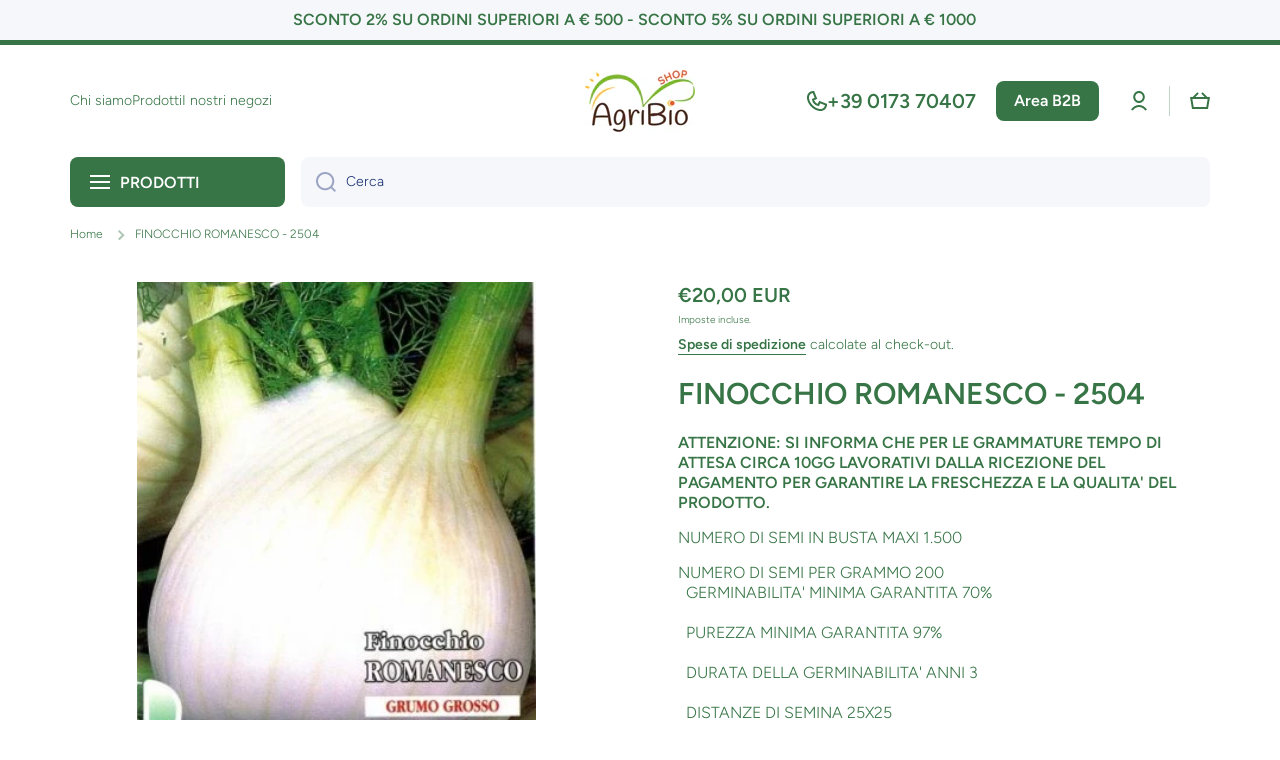

--- FILE ---
content_type: text/html; charset=utf-8
request_url: https://agribioshop.it/products/finocchio-romanesco-bioseme-2504
body_size: 66876
content:
<!doctype html>
<html class="no-js" lang="it" data-role="main">
  <head>
<meta name="google-site-verification" content="WY-Tf56Dlx2fmo-du_r25K2rHU3sX8niL-_LSpSbvEI" />

 <!---->



    

 <body class="logged-out">


    
   <!-- Google Tag Manager -->
<script>(function(w,d,s,l,i){w[l]=w[l]||[];w[l].push({'gtm.start':
new Date().getTime(),event:'gtm.js'});var f=d.getElementsByTagName(s)[0],
j=d.createElement(s),dl=l!='dataLayer'?'&l='+l:'';j.async=true;j.src=
'https://www.googletagmanager.com/gtm.js?id='+i+dl;f.parentNode.insertBefore(j,f);
})(window,document,'script','dataLayer','GTM-TXJR6HWB');</script>
<!-- End Google Tag Manager -->

        <script>
   localStorage.setItem("aodDisplayPopUp", "No");
   localStorage.setItem("aodMSG", "");
  document.addEventListener("DOMContentLoaded", function () {
    let aod_set_interval = setInterval(function () {
      if (window.aod_JQuery != undefined) {
  
  
        clearInterval(aod_set_interval);
        window.aod_JQuery('.Cart__Checkout, .aod_drawer_checkout').click(function (e) {
          if(window.aodTimerSet == false || window.aodTimerSet == undefined){
          e.preventDefault();
          window.aod_JQuery.getJSON("/cart.js", function (aodResponse) {
            window.aodValidate(aodResponse, true, false);
          });
          }
        });window.aod_JQuery(document).find('form[action^="/cart"]').find('[type="submit"]').each(function (index, element) {
          window.aod_JQuery(element).click(function (e) {
            if(window.aodTimerSet == false || window.aodTimerSet == undefined){
            setTimeout(function () {
              
              
			var xhttp = new XMLHttpRequest();
			xhttp.onreadystatechange = function() {
    		if (this.readyState == 4 && this.status == 200) {
      
      			var aod_new_validate=JSON.parse(xhttp.responseText);
              
              	window.aodProductTagList = [];
              	window.aodMinMaxLimit = [];
  				      window.aodCollectionData = [];
  			      	window.aodGlobalProductMinMaxLimit = [];
              
              aod_new_validate.aod_cart.forEach(function(data){
                if(data.hasOwnProperty('aodProductTagList')){
                  window.aodProductTagList.push(data.aodProductTagList);
                
                }
                
                if(data.hasOwnProperty('aodMinMaxLimit')){
                  window.aodMinMaxLimit.push(data.aodMinMaxLimit);
                
                }
                
                if(data.hasOwnProperty('aodCollectionData')){
                  window.aodCollectionData.push(data.aodCollectionData);
                
                }
                
                if(data.hasOwnProperty('aodGlobalProductMinMaxLimit')){
                  window.aodGlobalProductMinMaxLimit.push(data.aodGlobalProductMinMaxLimit);
                
                }
                                 
              })
          window.aod_JQuery.getJSON("/cart.js", function (aodResponse) {
                			window.aodValidate(aodResponse, true, false);
          	 			});
   
            }else{
            			window.aod_JQuery.getJSON("/cart.js", function (aodResponse) {
                			window.aodValidate(aodResponse, true, false);
          	 			});
 
            }
};
xhttp.open("GET", "/cart?view=aod_cart", true);
xhttp.send();          	
            }, 3000);
          }
          });
        });
        
      }
    }, 100);
  });if(window.aod_goto_checkout_if_valid){
  document.addEventListener('DOMContentLoaded', function() {
    window.aod_JQuery(".aod_checkout, input[name='Checkout'], button[name='Checkout'],[href$='Checkout'],input[name='checkout'], button[name='checkout'], [href$='checkout'], input[name='goto_pp'], button[name='goto_pp'], input[name='goto_gc'], button[name='goto_gc'], .additional-checkout-button, .google-wallet-button-holder, .amazon-payments-pay-button").click(function(){
     e.stopPropagation();
     e.preventDefault();
     
      var aod_check_limit='checking';
      
      var xhttp = new XMLHttpRequest();
			xhttp.onreadystatechange = function() {
    		if (this.readyState == 4 && this.status == 200) {
      
      			var aod_new_validate=JSON.parse(xhttp.responseText);
              
              	window.aodProductTagList = [];
              	window.aodMinMaxLimit = [];
  				window.aodCollectionData = [];
  				window.aodGlobalProductMinMaxLimit = [];
              
              aod_new_validate.aod_cart.forEach(function(data){
                if(data.hasOwnProperty('aodProductTagList')){
                  window.aodProductTagList.push(data.aodProductTagList);
                
                }
                
                if(data.hasOwnProperty('aodMinMaxLimit')){
                  window.aodMinMaxLimit.push(data.aodMinMaxLimit);
                
                }
                
                if(data.hasOwnProperty('aodCollectionData')){
                  window.aodCollectionData.push(data.aodCollectionData);
                
                }
                
                if(data.hasOwnProperty('aodGlobalProductMinMaxLimit')){
                  window.aodGlobalProductMinMaxLimit.push(data.aodGlobalProductMinMaxLimit);
                
                }
                                 
              })
      window.aod_JQuery.getJSON("/cart.js", function (aodResponse) {             
           
             aod_check_limit =  window.aodValidate(aodResponse, true, false);
             let aod_check_response= setInterval(function(){
             if(aod_check_limit != 'checking' && aod_check_limit != undefined ){
               clearInterval(aod_check_response);
               if(aod_check_limit){
                 window.location = '/checkout';
               }else{
                 window.location = '/cart';
               }
             }
            },100);
          }); 
    	
            }else{
            window.aod_JQuery.getJSON("/cart.js", function (aodResponse) {             
           
             aod_check_limit =  window.aodValidate(aodResponse, true, false);
             let aod_check_response= setInterval(function(){
             if(aod_check_limit != 'checking' && aod_check_limit != undefined ){
               clearInterval(aod_check_response);
               if(aod_check_limit){
                 window.location = '/checkout';
               }else{
                 window.location = '/cart';
               }
             }
            },100);
          }); 			
 
            }
};
xhttp.open("GET", "/cart?view=aod_cart", true);
xhttp.send();
    	});
    });
  
  }else{
    document.addEventListener('DOMContentLoaded', function() {
      let checkoutbtninterval = setInterval(function(){
        var aod_selector=document.querySelectorAll("input[name='checkout'], button[name='checkout'], input[name='goto_pp'], button[name='goto_pp'], input[name='goto_gc'], button[name='goto_gc'], [href$='checkout']");
        var aod_goto_cartpage = function(e) {
            e.stopPropagation();
            e.preventDefault();
            window.location = '/cart';
        };
        for (var i = 0; i < aod_selector.length; i++) {
          aod_selector[i].addEventListener('click', aod_goto_cartpage, false);
        }
      },500)
    });
  }</script>


<style>
  .PrdMsgContainer {
    display: flex !important;
    align-items: center !important;
    justify-content: center !important;
    justify-items: center !important;
    padding: 10px 0px 10px 0px;
  }
  .PrdMsgContainer img {
    height: 30px !important;
  }
  .shopify-payment-button__button, .additional-checkout-buttons, .shopify-payment-button {
    display: none !important;
  }
</style>

<script>

 window.is_display_add_btn=false;
  
  window.is_display_add_btn=true;
  

  window.aod_total_weight = "0.0";
  window.aodMsg = {"error":"json not allowed for this object"}
    window.aodMsg_json = {"total_min":"Selezione non valida","total_max":"Ordine minimo di {min} pezzi","weight_min":"Ordine minimo di {min} pezzi","weight_max":"Ordine minimo di {min} pezzi","qty_min":"Selezione non valida","qty_max":"Ordine minimo di {min} pezzi","product_min":" {productname}  - Ordine minimo di {min} pezzi","product_max":"Ordine minimo di {min} pezzi","product_step":"Ordine minimo di {min} pezzi","HeaderMsg":"Selezione non valida","Add_Button":"Aggiungi","collection_min":" {productname}  - Ordine minimo di {min} pezzi","collection_max":"Ordine minimo di {min} pezzi"}   
  if(window.aodMsg.hasOwnProperty('error') && window.aodMsg_json != undefined){
  	window.aodMsg = window.aodMsg_json;
  }  
  
  
   window.aod_cart_validate = null
  
  window.aod_cart_validate_json = {"id":2741,"ShopId":63852740803,"totalMin":"","totalMax":"","weightMin":"","weightMax":"","qtyMin":"","qtyMax":"","prdMin":"","prdMax":"","prdStep":""}
  if(window.aod_cart_validate == null && window.aod_cart_validate_json.hasOwnProperty('aod_cart_validate')){
  	window.aod_cart_validate = window.aod_cart_validate_json.aod_cart_validate;
  }
  
  
  
  window.aod_tag_validate = {"error":"json not allowed for this object"}
    
  
  window.aod_tag_validate_json = {"id":1441,"shopid":63852740803,"value":null}   
  if(window.aod_tag_validate.hasOwnProperty('error') && window.aod_tag_validate_json != undefined){
  	window.aod_tag_validate = window.aod_tag_validate_json;
  }
  
   
  window.aodMoneyFormat = "€{{amount_with_comma_separator}} EUR"
  window.aodMinMaxLimit = [];
  window.aodCollectionData = [];
  window.aodGlobalProductMinMaxLimit = [];

  if (!window.aodMsg.hasOwnProperty('collection_min')) {
    window.aodMsg.collection_min = '{collectionname} must be at least {min} quantity, your current quantity is {quantity}.';
  }
  if (!window.aodMsg.hasOwnProperty('collection_max')) {
    window.aodMsg.collection_max = '{collectionname} must be at most {max} quantity, your current quantity is {quantity}.';
  }

  window.aodProductTagList = [];
</script>
<script src="/apps/orderlimit/js/sweetalert2.all.min.js"></script>
<script src="/apps/orderlimit/js/AODLimit.js?v=2.5" defer="defer"></script>
    
    <meta charset="utf-8">
    <meta http-equiv="X-UA-Compatible" content="IE=edge">
    <meta name="viewport" content="width=device-width,initial-scale=1">
    <meta name="theme-color" content="">
    <link rel="canonical" href="https://agribioshop.it/products/finocchio-romanesco-bioseme-2504">
    <link rel="preconnect" href="https://cdn.shopify.com" crossorigin><link rel="icon" type="image/png" href="//agribioshop.it/cdn/shop/files/agribioshop-favicon_32x32.png?v=1716817748"><link rel="preconnect" href="https://fonts.shopifycdn.com" crossorigin><title>
      FINOCCHIO ROMANESCO - BIOSEME 2504
 &ndash; AgriBio Shop</title>
    
<!-- Google Tag Manager (noscript) -->
<noscript><iframe src="https://www.googletagmanager.com/ns.html?id=GTM-TXJR6HWB"
height="0" width="0" style="display:none;visibility:hidden"></iframe></noscript>
<!-- End Google Tag Manager (noscript) -->
    
    
      <meta name="description" content="Acquista preso il nostro shop online sementi di finocchio certificate bio! scopri di più e clicca qui">
    

    

<meta property="og:site_name" content="AgriBio Shop">
<meta property="og:url" content="https://agribioshop.it/products/finocchio-romanesco-bioseme-2504">
<meta property="og:title" content="FINOCCHIO ROMANESCO - BIOSEME 2504">
<meta property="og:type" content="product">
<meta property="og:description" content="Acquista preso il nostro shop online sementi di finocchio certificate bio! scopri di più e clicca qui"><meta property="og:image" content="http://agribioshop.it/cdn/shop/products/1491.jpg?v=1710426905">
  <meta property="og:image:secure_url" content="https://agribioshop.it/cdn/shop/products/1491.jpg?v=1710426905">
  <meta property="og:image:width" content="336">
  <meta property="og:image:height" content="448"><meta property="og:price:amount" content="4,00">
  <meta property="og:price:currency" content="EUR"><meta name="twitter:card" content="summary_large_image">
<meta name="twitter:title" content="FINOCCHIO ROMANESCO - BIOSEME 2504">
<meta name="twitter:description" content="Acquista preso il nostro shop online sementi di finocchio certificate bio! scopri di più e clicca qui">

    <script src="//agribioshop.it/cdn/shop/t/6/assets/constants.js?v=58251544750838685771757579041" defer="defer"></script>
    <script src="//agribioshop.it/cdn/shop/t/6/assets/pubsub.js?v=158357773527763999511757579042" defer="defer"></script>
    <script src="//agribioshop.it/cdn/shop/t/6/assets/global.js?v=127095085647997701611757586959" defer="defer"></script>
    
    <script>window.performance && window.performance.mark && window.performance.mark('shopify.content_for_header.start');</script><meta name="google-site-verification" content="WY-Tf56Dlx2fmo-du_r25K2rHU3sX8niL-_LSpSbvEI">
<meta name="facebook-domain-verification" content="2cn0fsx8eibak2odrdgtzw47kbbggk">
<meta id="shopify-digital-wallet" name="shopify-digital-wallet" content="/63852740803/digital_wallets/dialog">
<meta name="shopify-checkout-api-token" content="fde712c078396cf3419d5b3f2890e443">
<meta id="in-context-paypal-metadata" data-shop-id="63852740803" data-venmo-supported="false" data-environment="production" data-locale="it_IT" data-paypal-v4="true" data-currency="EUR">
<link rel="alternate" hreflang="x-default" href="https://agribioshop.it/products/finocchio-romanesco-bioseme-2504">
<link rel="alternate" hreflang="it" href="https://agribioshop.it/products/finocchio-romanesco-bioseme-2504">
<link rel="alternate" hreflang="en" href="https://agribioshop.it/en/products/finocchio-romanesco-bioseme-2504">
<link rel="alternate" type="application/json+oembed" href="https://agribioshop.it/products/finocchio-romanesco-bioseme-2504.oembed">
<script async="async" src="/checkouts/internal/preloads.js?locale=it-IT"></script>
<link rel="preconnect" href="https://shop.app" crossorigin="anonymous">
<script async="async" src="https://shop.app/checkouts/internal/preloads.js?locale=it-IT&shop_id=63852740803" crossorigin="anonymous"></script>
<script id="apple-pay-shop-capabilities" type="application/json">{"shopId":63852740803,"countryCode":"IT","currencyCode":"EUR","merchantCapabilities":["supports3DS"],"merchantId":"gid:\/\/shopify\/Shop\/63852740803","merchantName":"AgriBio Shop","requiredBillingContactFields":["postalAddress","email","phone"],"requiredShippingContactFields":["postalAddress","email","phone"],"shippingType":"shipping","supportedNetworks":["visa","maestro","masterCard","amex"],"total":{"type":"pending","label":"AgriBio Shop","amount":"1.00"},"shopifyPaymentsEnabled":true,"supportsSubscriptions":true}</script>
<script id="shopify-features" type="application/json">{"accessToken":"fde712c078396cf3419d5b3f2890e443","betas":["rich-media-storefront-analytics"],"domain":"agribioshop.it","predictiveSearch":true,"shopId":63852740803,"locale":"it"}</script>
<script>var Shopify = Shopify || {};
Shopify.shop = "agribio-shop.myshopify.com";
Shopify.locale = "it";
Shopify.currency = {"active":"EUR","rate":"1.0"};
Shopify.country = "IT";
Shopify.theme = {"name":"AGRIBIO - AGGIORNAMENTO 09\/25","id":181240136061,"schema_name":"Minion","schema_version":"2.5.1","theme_store_id":1571,"role":"main"};
Shopify.theme.handle = "null";
Shopify.theme.style = {"id":null,"handle":null};
Shopify.cdnHost = "agribioshop.it/cdn";
Shopify.routes = Shopify.routes || {};
Shopify.routes.root = "/";</script>
<script type="module">!function(o){(o.Shopify=o.Shopify||{}).modules=!0}(window);</script>
<script>!function(o){function n(){var o=[];function n(){o.push(Array.prototype.slice.apply(arguments))}return n.q=o,n}var t=o.Shopify=o.Shopify||{};t.loadFeatures=n(),t.autoloadFeatures=n()}(window);</script>
<script>
  window.ShopifyPay = window.ShopifyPay || {};
  window.ShopifyPay.apiHost = "shop.app\/pay";
  window.ShopifyPay.redirectState = null;
</script>
<script id="shop-js-analytics" type="application/json">{"pageType":"product"}</script>
<script defer="defer" async type="module" src="//agribioshop.it/cdn/shopifycloud/shop-js/modules/v2/client.init-shop-cart-sync_DBkBYU4u.it.esm.js"></script>
<script defer="defer" async type="module" src="//agribioshop.it/cdn/shopifycloud/shop-js/modules/v2/chunk.common_Bivs4Di_.esm.js"></script>
<script type="module">
  await import("//agribioshop.it/cdn/shopifycloud/shop-js/modules/v2/client.init-shop-cart-sync_DBkBYU4u.it.esm.js");
await import("//agribioshop.it/cdn/shopifycloud/shop-js/modules/v2/chunk.common_Bivs4Di_.esm.js");

  window.Shopify.SignInWithShop?.initShopCartSync?.({"fedCMEnabled":true,"windoidEnabled":true});

</script>
<script>
  window.Shopify = window.Shopify || {};
  if (!window.Shopify.featureAssets) window.Shopify.featureAssets = {};
  window.Shopify.featureAssets['shop-js'] = {"shop-cart-sync":["modules/v2/client.shop-cart-sync_DRwX6nDW.it.esm.js","modules/v2/chunk.common_Bivs4Di_.esm.js"],"init-fed-cm":["modules/v2/client.init-fed-cm_BuvK7TtG.it.esm.js","modules/v2/chunk.common_Bivs4Di_.esm.js"],"init-windoid":["modules/v2/client.init-windoid_DIfIlX9n.it.esm.js","modules/v2/chunk.common_Bivs4Di_.esm.js"],"shop-cash-offers":["modules/v2/client.shop-cash-offers_DH2AMOrM.it.esm.js","modules/v2/chunk.common_Bivs4Di_.esm.js","modules/v2/chunk.modal_6w1UtILY.esm.js"],"shop-button":["modules/v2/client.shop-button_BWU4Ej2I.it.esm.js","modules/v2/chunk.common_Bivs4Di_.esm.js"],"init-shop-email-lookup-coordinator":["modules/v2/client.init-shop-email-lookup-coordinator_CTqdooTa.it.esm.js","modules/v2/chunk.common_Bivs4Di_.esm.js"],"shop-toast-manager":["modules/v2/client.shop-toast-manager_Bf_Cko8v.it.esm.js","modules/v2/chunk.common_Bivs4Di_.esm.js"],"shop-login-button":["modules/v2/client.shop-login-button_D0BCYDhI.it.esm.js","modules/v2/chunk.common_Bivs4Di_.esm.js","modules/v2/chunk.modal_6w1UtILY.esm.js"],"avatar":["modules/v2/client.avatar_BTnouDA3.it.esm.js"],"init-shop-cart-sync":["modules/v2/client.init-shop-cart-sync_DBkBYU4u.it.esm.js","modules/v2/chunk.common_Bivs4Di_.esm.js"],"pay-button":["modules/v2/client.pay-button_s5RWRwDl.it.esm.js","modules/v2/chunk.common_Bivs4Di_.esm.js"],"init-shop-for-new-customer-accounts":["modules/v2/client.init-shop-for-new-customer-accounts_COah5pzV.it.esm.js","modules/v2/client.shop-login-button_D0BCYDhI.it.esm.js","modules/v2/chunk.common_Bivs4Di_.esm.js","modules/v2/chunk.modal_6w1UtILY.esm.js"],"init-customer-accounts-sign-up":["modules/v2/client.init-customer-accounts-sign-up_BLOO4MoV.it.esm.js","modules/v2/client.shop-login-button_D0BCYDhI.it.esm.js","modules/v2/chunk.common_Bivs4Di_.esm.js","modules/v2/chunk.modal_6w1UtILY.esm.js"],"shop-follow-button":["modules/v2/client.shop-follow-button_DYPtBXlp.it.esm.js","modules/v2/chunk.common_Bivs4Di_.esm.js","modules/v2/chunk.modal_6w1UtILY.esm.js"],"checkout-modal":["modules/v2/client.checkout-modal_C7xF1TCw.it.esm.js","modules/v2/chunk.common_Bivs4Di_.esm.js","modules/v2/chunk.modal_6w1UtILY.esm.js"],"init-customer-accounts":["modules/v2/client.init-customer-accounts_DWzouIcw.it.esm.js","modules/v2/client.shop-login-button_D0BCYDhI.it.esm.js","modules/v2/chunk.common_Bivs4Di_.esm.js","modules/v2/chunk.modal_6w1UtILY.esm.js"],"lead-capture":["modules/v2/client.lead-capture_fXpMUDiq.it.esm.js","modules/v2/chunk.common_Bivs4Di_.esm.js","modules/v2/chunk.modal_6w1UtILY.esm.js"],"shop-login":["modules/v2/client.shop-login_DG4QDlwr.it.esm.js","modules/v2/chunk.common_Bivs4Di_.esm.js","modules/v2/chunk.modal_6w1UtILY.esm.js"],"payment-terms":["modules/v2/client.payment-terms_Bm6b8FRY.it.esm.js","modules/v2/chunk.common_Bivs4Di_.esm.js","modules/v2/chunk.modal_6w1UtILY.esm.js"]};
</script>
<script>(function() {
  var isLoaded = false;
  function asyncLoad() {
    if (isLoaded) return;
    isLoaded = true;
    var urls = ["https:\/\/ecommplugins-scripts.trustpilot.com\/v2.1\/js\/header.min.js?settings=eyJrZXkiOiJqRmRSVzNPcWxBbVZmbXpOIn0=\u0026v=2.5\u0026shop=agribio-shop.myshopify.com","https:\/\/ecommplugins-scripts.trustpilot.com\/v2.1\/js\/success.min.js?settings=eyJrZXkiOiJqRmRSVzNPcWxBbVZmbXpOIiwidCI6WyJvcmRlcnMvZnVsZmlsbGVkIl0sInYiOiIifQ==\u0026shop=agribio-shop.myshopify.com","https:\/\/ecommplugins-trustboxsettings.trustpilot.com\/agribio-shop.myshopify.com.js?settings=1764316630232\u0026shop=agribio-shop.myshopify.com"];
    for (var i = 0; i < urls.length; i++) {
      var s = document.createElement('script');
      s.type = 'text/javascript';
      s.async = true;
      s.src = urls[i];
      var x = document.getElementsByTagName('script')[0];
      x.parentNode.insertBefore(s, x);
    }
  };
  if(window.attachEvent) {
    window.attachEvent('onload', asyncLoad);
  } else {
    window.addEventListener('load', asyncLoad, false);
  }
})();</script>
<script id="__st">var __st={"a":63852740803,"offset":3600,"reqid":"0ce7355c-4962-458d-afa1-3cb545b54a30-1768882574","pageurl":"agribioshop.it\/products\/finocchio-romanesco-bioseme-2504","u":"643edcf301a2","p":"product","rtyp":"product","rid":7750429933763};</script>
<script>window.ShopifyPaypalV4VisibilityTracking = true;</script>
<script id="captcha-bootstrap">!function(){'use strict';const t='contact',e='account',n='new_comment',o=[[t,t],['blogs',n],['comments',n],[t,'customer']],c=[[e,'customer_login'],[e,'guest_login'],[e,'recover_customer_password'],[e,'create_customer']],r=t=>t.map((([t,e])=>`form[action*='/${t}']:not([data-nocaptcha='true']) input[name='form_type'][value='${e}']`)).join(','),a=t=>()=>t?[...document.querySelectorAll(t)].map((t=>t.form)):[];function s(){const t=[...o],e=r(t);return a(e)}const i='password',u='form_key',d=['recaptcha-v3-token','g-recaptcha-response','h-captcha-response',i],f=()=>{try{return window.sessionStorage}catch{return}},m='__shopify_v',_=t=>t.elements[u];function p(t,e,n=!1){try{const o=window.sessionStorage,c=JSON.parse(o.getItem(e)),{data:r}=function(t){const{data:e,action:n}=t;return t[m]||n?{data:e,action:n}:{data:t,action:n}}(c);for(const[e,n]of Object.entries(r))t.elements[e]&&(t.elements[e].value=n);n&&o.removeItem(e)}catch(o){console.error('form repopulation failed',{error:o})}}const l='form_type',E='cptcha';function T(t){t.dataset[E]=!0}const w=window,h=w.document,L='Shopify',v='ce_forms',y='captcha';let A=!1;((t,e)=>{const n=(g='f06e6c50-85a8-45c8-87d0-21a2b65856fe',I='https://cdn.shopify.com/shopifycloud/storefront-forms-hcaptcha/ce_storefront_forms_captcha_hcaptcha.v1.5.2.iife.js',D={infoText:'Protetto da hCaptcha',privacyText:'Privacy',termsText:'Termini'},(t,e,n)=>{const o=w[L][v],c=o.bindForm;if(c)return c(t,g,e,D).then(n);var r;o.q.push([[t,g,e,D],n]),r=I,A||(h.body.append(Object.assign(h.createElement('script'),{id:'captcha-provider',async:!0,src:r})),A=!0)});var g,I,D;w[L]=w[L]||{},w[L][v]=w[L][v]||{},w[L][v].q=[],w[L][y]=w[L][y]||{},w[L][y].protect=function(t,e){n(t,void 0,e),T(t)},Object.freeze(w[L][y]),function(t,e,n,w,h,L){const[v,y,A,g]=function(t,e,n){const i=e?o:[],u=t?c:[],d=[...i,...u],f=r(d),m=r(i),_=r(d.filter((([t,e])=>n.includes(e))));return[a(f),a(m),a(_),s()]}(w,h,L),I=t=>{const e=t.target;return e instanceof HTMLFormElement?e:e&&e.form},D=t=>v().includes(t);t.addEventListener('submit',(t=>{const e=I(t);if(!e)return;const n=D(e)&&!e.dataset.hcaptchaBound&&!e.dataset.recaptchaBound,o=_(e),c=g().includes(e)&&(!o||!o.value);(n||c)&&t.preventDefault(),c&&!n&&(function(t){try{if(!f())return;!function(t){const e=f();if(!e)return;const n=_(t);if(!n)return;const o=n.value;o&&e.removeItem(o)}(t);const e=Array.from(Array(32),(()=>Math.random().toString(36)[2])).join('');!function(t,e){_(t)||t.append(Object.assign(document.createElement('input'),{type:'hidden',name:u})),t.elements[u].value=e}(t,e),function(t,e){const n=f();if(!n)return;const o=[...t.querySelectorAll(`input[type='${i}']`)].map((({name:t})=>t)),c=[...d,...o],r={};for(const[a,s]of new FormData(t).entries())c.includes(a)||(r[a]=s);n.setItem(e,JSON.stringify({[m]:1,action:t.action,data:r}))}(t,e)}catch(e){console.error('failed to persist form',e)}}(e),e.submit())}));const S=(t,e)=>{t&&!t.dataset[E]&&(n(t,e.some((e=>e===t))),T(t))};for(const o of['focusin','change'])t.addEventListener(o,(t=>{const e=I(t);D(e)&&S(e,y())}));const B=e.get('form_key'),M=e.get(l),P=B&&M;t.addEventListener('DOMContentLoaded',(()=>{const t=y();if(P)for(const e of t)e.elements[l].value===M&&p(e,B);[...new Set([...A(),...v().filter((t=>'true'===t.dataset.shopifyCaptcha))])].forEach((e=>S(e,t)))}))}(h,new URLSearchParams(w.location.search),n,t,e,['guest_login'])})(!0,!0)}();</script>
<script integrity="sha256-4kQ18oKyAcykRKYeNunJcIwy7WH5gtpwJnB7kiuLZ1E=" data-source-attribution="shopify.loadfeatures" defer="defer" src="//agribioshop.it/cdn/shopifycloud/storefront/assets/storefront/load_feature-a0a9edcb.js" crossorigin="anonymous"></script>
<script crossorigin="anonymous" defer="defer" src="//agribioshop.it/cdn/shopifycloud/storefront/assets/shopify_pay/storefront-65b4c6d7.js?v=20250812"></script>
<script data-source-attribution="shopify.dynamic_checkout.dynamic.init">var Shopify=Shopify||{};Shopify.PaymentButton=Shopify.PaymentButton||{isStorefrontPortableWallets:!0,init:function(){window.Shopify.PaymentButton.init=function(){};var t=document.createElement("script");t.src="https://agribioshop.it/cdn/shopifycloud/portable-wallets/latest/portable-wallets.it.js",t.type="module",document.head.appendChild(t)}};
</script>
<script data-source-attribution="shopify.dynamic_checkout.buyer_consent">
  function portableWalletsHideBuyerConsent(e){var t=document.getElementById("shopify-buyer-consent"),n=document.getElementById("shopify-subscription-policy-button");t&&n&&(t.classList.add("hidden"),t.setAttribute("aria-hidden","true"),n.removeEventListener("click",e))}function portableWalletsShowBuyerConsent(e){var t=document.getElementById("shopify-buyer-consent"),n=document.getElementById("shopify-subscription-policy-button");t&&n&&(t.classList.remove("hidden"),t.removeAttribute("aria-hidden"),n.addEventListener("click",e))}window.Shopify?.PaymentButton&&(window.Shopify.PaymentButton.hideBuyerConsent=portableWalletsHideBuyerConsent,window.Shopify.PaymentButton.showBuyerConsent=portableWalletsShowBuyerConsent);
</script>
<script data-source-attribution="shopify.dynamic_checkout.cart.bootstrap">document.addEventListener("DOMContentLoaded",(function(){function t(){return document.querySelector("shopify-accelerated-checkout-cart, shopify-accelerated-checkout")}if(t())Shopify.PaymentButton.init();else{new MutationObserver((function(e,n){t()&&(Shopify.PaymentButton.init(),n.disconnect())})).observe(document.body,{childList:!0,subtree:!0})}}));
</script>
<script id='scb4127' type='text/javascript' async='' src='https://agribioshop.it/cdn/shopifycloud/privacy-banner/storefront-banner.js'></script><link id="shopify-accelerated-checkout-styles" rel="stylesheet" media="screen" href="https://agribioshop.it/cdn/shopifycloud/portable-wallets/latest/accelerated-checkout-backwards-compat.css" crossorigin="anonymous">
<style id="shopify-accelerated-checkout-cart">
        #shopify-buyer-consent {
  margin-top: 1em;
  display: inline-block;
  width: 100%;
}

#shopify-buyer-consent.hidden {
  display: none;
}

#shopify-subscription-policy-button {
  background: none;
  border: none;
  padding: 0;
  text-decoration: underline;
  font-size: inherit;
  cursor: pointer;
}

#shopify-subscription-policy-button::before {
  box-shadow: none;
}

      </style>
<script id="sections-script" data-sections="main-product,footer" defer="defer" src="//agribioshop.it/cdn/shop/t/6/compiled_assets/scripts.js?v=2616"></script>
<script>window.performance && window.performance.mark && window.performance.mark('shopify.content_for_header.end');</script>

    
    <style data-shopify>    
      @font-face {
  font-family: Figtree;
  font-weight: 300;
  font-style: normal;
  font-display: swap;
  src: url("//agribioshop.it/cdn/fonts/figtree/figtree_n3.e4cc0323f8b9feb279bf6ced9d868d88ce80289f.woff2") format("woff2"),
       url("//agribioshop.it/cdn/fonts/figtree/figtree_n3.db79ac3fb83d054d99bd79fccf8e8782b5cf449e.woff") format("woff");
}

@font-face {
  font-family: Figtree;
  font-weight: 600;
  font-style: normal;
  font-display: swap;
  src: url("//agribioshop.it/cdn/fonts/figtree/figtree_n6.9d1ea52bb49a0a86cfd1b0383d00f83d3fcc14de.woff2") format("woff2"),
       url("//agribioshop.it/cdn/fonts/figtree/figtree_n6.f0fcdea525a0e47b2ae4ab645832a8e8a96d31d3.woff") format("woff");
}

@font-face {
  font-family: Figtree;
  font-weight: 300;
  font-style: italic;
  font-display: swap;
  src: url("//agribioshop.it/cdn/fonts/figtree/figtree_i3.914abbe7a583759f0a18bf02652c9ee1f4bb1c6d.woff2") format("woff2"),
       url("//agribioshop.it/cdn/fonts/figtree/figtree_i3.3d7354f07ddb3c61082efcb69896c65d6c00d9fa.woff") format("woff");
}

      @font-face {
  font-family: Figtree;
  font-weight: 600;
  font-style: italic;
  font-display: swap;
  src: url("//agribioshop.it/cdn/fonts/figtree/figtree_i6.702baae75738b446cfbed6ac0d60cab7b21e61ba.woff2") format("woff2"),
       url("//agribioshop.it/cdn/fonts/figtree/figtree_i6.6b8dc40d16c9905d29525156e284509f871ce8f9.woff") format("woff");
}

      @font-face {
  font-family: Figtree;
  font-weight: 600;
  font-style: normal;
  font-display: swap;
  src: url("//agribioshop.it/cdn/fonts/figtree/figtree_n6.9d1ea52bb49a0a86cfd1b0383d00f83d3fcc14de.woff2") format("woff2"),
       url("//agribioshop.it/cdn/fonts/figtree/figtree_n6.f0fcdea525a0e47b2ae4ab645832a8e8a96d31d3.woff") format("woff");
}

    
      :root {
    	--duration-short: .2s;
        --duration-medium: .3s;
    	--duration-large: .5s;
    	--animation-bezier: ease;
    	--zoom-animation-bezier: cubic-bezier(.15,.75,.5,1);
    
        --animation-type: cubic-bezier(0, 0, 0.3, 1);
        --animation-time: .5s;

        --product-thumbnail_move-up: 0.35s;
        --product-thumbnail_move-up_type: linear;
        --product-thumbnail-button_opacity_hover: 0.15s;
        --product-thumbnail-button_opacity_over: 0.3s;
        --product-thumbnail-button_opacity_type: linear;
        --product-thumbnail-button_move: 0.35s;
        --product-thumbnail-button_move_type: linear;

        --font-heading-family: Figtree, sans-serif;
        --font-heading-style: normal;
        --font-heading-weight: 600;
    
        --font-body-family: Figtree, sans-serif;
        --font-body-style: normal;
        --font-body-weight: 300;
    	--font-body-bold-weight: 600;
    	--font-button-weight: 600;
    
    	--font-heading-scale: 1.0;
        --font-body-scale: 1.0;
    
        --font-body-size: calc(16px * var(--font-body-scale));
        --font-body-line-height: 130%;
        --font-body2-size: calc(14px * var(--font-body-scale));
        --font-body2-line-height: 130%;
        --font-body3-size: calc(12px * var(--font-body-scale));
        --font-body3-line-height: 130%;
        --font-body4-size: calc(10px * var(--font-body-scale));
        --font-body4-line-height: 130%;

        --color-body-background: #ffffff;
        --color-secondary-background: #f6f7fa;
      	--color-section-background: var(--color-secondary-background);--color-simple-dropdown: #ffffff;
    	--color-vertical-menu-dropdown: #ffffff;

        --color-base:#377546;
    	--color-base-rgb: 55, 117, 70;
        --color-accent:#fd6909;
        --color-subheading: var(--color-accent);
        --color-text-link:#0568d6;

        --color-price: #142c73;
        --color-old-price: #fd6909;
        --color-lines-borders: rgba(55, 117, 70, 0.3);
        --color-input-background: #f6f7fa;
        --color-input-text: #142c73;
        --color-input-background-active: var(--color-body-background);
        --opacity-icons: 0.4;

    	--mobile-focus-color: rgba(55, 117, 70, 0.04);

    	--shadow: 0px 4px 20px rgba(22, 19, 69, 0.13);--auto-text-color-button-light:#ffffff;
    	--auto-text-color-button-dark:var(--color-base);
    	--auto-input-color-active-border-light: rgba(255,255,255,0.3);
    	--auto-input-color-active-border-dark:rgba(var(--color-base-rgb),0.3);--auto-text-color-input-light:#ffffff;
    	--auto-text-color-input-dark:var(--color-input-text);--auto-text-color-accent: 
var(--color-base)
;--auto-text-color--with-base-color: #ffffff;--radius: 8px;
    	--radius-input: 8px;
    	--radius-button: 8px;
    	--radius-badge:3px;
    	--radius-checkbox:4px;
        --radius-menu: 8px;

        --color-badge-1:#fd6909;--color-badge-1-text: var(--auto-text-color-button-dark);--color-badge-2:#ef6c00;--color-badge-2-text: var(--auto-text-color-button-light);--color-badge-3:#142c73;--color-badge-3-text: var(--auto-text-color-button-light);--color-free-delivery-bar: #99D5CF;
      
    	--color-error: #d20404;
    
        --form_field-height: 50px;
        
        --page-width: 1000px;
        --page-padding: 16px;

        --sections-top-spacing:100px;
    	--sections-top-spacing-mobile:80px;
		--sections-top-spacing--medium:80px;
    	--sections-top-spacing--medium-mobile:60px;
		--sections-top-spacing--small:40px;
    	--sections-top-spacing--small-mobile:40px;

        --padding1: 10px;
        --padding2: 20px;
        --padding3: 30px;
        --padding4: 40px;
    	--padding5: 60px;
      }

      *,
      *::before,
      *::after {
      	box-sizing: border-box;
      }
      html {
        box-sizing: border-box;
        height: 100%;
     	-webkit-tap-highlight-color: transparent;
    	scroll-behavior: smooth;
      }
      body {
        display: grid;
        grid-template-rows: auto auto 1fr auto;
        grid-template-columns: 100%;
        min-height: 100%;
        margin: 0;
        font-size: var(--font-body-size);
        line-height: var(--font-body-line-height);
        color: var(--color-base);
    	background: var(--color-body-background);
        font-family: var(--font-body-family);
        font-style: var(--font-body-style);
        font-weight: var(--font-body-weight);
        -webkit-text-size-adjust: none;
    	text-size-adjust: none;
    	overflow-x: hidden;
      }.btn{
        --background: var(--color-accent);--color: var(--auto-text-color-button-dark);
    	--fill: var(--auto-text-color-button-dark);}.btn--secondary{
        --background: var(--color-base);--color: var(--auto-text-color-button-light);
    	--fill: var(--auto-text-color-button-light);}
    
    .visually-hidden {
      position: absolute!important;
      overflow: hidden;
      margin: -1px;
      border: 0;
      clip: rect(0 0 0 0);
      word-wrap: normal!important;
    }
    .visually-hidden:not(:focus),
    .visually-hidden:not(:focus-visible){
      width: 1px;
      height: 1px;
      padding: 0;
    }
    .announcement-bar{
      opacity:0;
    }
    .popup-modal{
      display: none;
    }.js #MainContent{
      opacity:0;
      transition: opacity 1s var(--animation-bezier);
    }
    .js.dom-loaded #MainContent{
      opacity:1;
    }</style>

    <link href="//agribioshop.it/cdn/shop/t/6/assets/base.css?v=134339163787734748491757579320" rel="stylesheet" type="text/css" media="all" />
    
<link rel="preload" as="font" href="//agribioshop.it/cdn/fonts/figtree/figtree_n3.e4cc0323f8b9feb279bf6ced9d868d88ce80289f.woff2" type="font/woff2" crossorigin><link rel="preload" as="font" href="//agribioshop.it/cdn/fonts/figtree/figtree_n6.9d1ea52bb49a0a86cfd1b0383d00f83d3fcc14de.woff2" type="font/woff2" crossorigin><link rel="stylesheet" href="//agribioshop.it/cdn/shop/t/6/assets/component-predictive-search.css?v=56809426218578757611757579041" media="print" onload="this.media='all'"><script>
      document.documentElement.className = document.documentElement.className.replace('no-js', 'js');
      if (Shopify.designMode) {
        document.documentElement.classList.add('shopify-design-mode');
      }
      document.addEventListener("DOMContentLoaded", function(event) {
        document.documentElement.classList.add('dom-loaded');
        setTimeout(function(){document.querySelector('footer').classList.add('footer-loaded')}, 700);
      });
    </script>
  <!-- BEGIN app block: shopify://apps/sami-b2b-lock/blocks/app-embed/8d86a3b4-97b3-44ab-adc1-ec01c5a89da9 -->
 


  <script>

    window.Samita = window.Samita || {}
    Samita.SamitaLocksAccessParams = Samita.SamitaLocksAccessParams || {}
    Samita.SamitaLocksAccessParams.settings =  {"general":{"price_atc":"plain_text","effect_button":"ripple","lock_image_url":"https://cdn.shopify.com/shopifycloud/web/assets/v1/vite/client/en/assets/ineligible404Illustration-DJzlZ34NTBCz.svg","collectFeedback":true,"limit_collections":true,"placeholder_message":true,"placeholder_templateLock":false},"template":{"text_color":"#000","btn_bg_color":"#7396a2","bg_placeholder":"#f3f3f3","btn_text_color":"#ffffff","bg_notification":"#fff","input_box_shadow":"#ccc","plain_text_color":"#230d0d","color_placeholder":"#000","button_priceAtc_bg":"#5487a0","input_passcode_color":"#000","button_priceAtc_color":"#fff","input_passcode_background":"#ffffff"}};
    Samita.SamitaLocksAccessParams.locks =  [];
    Samita.SamitaLocksAccessParams.themeStoreId = Shopify.theme.theme_store_id;
    Samita.SamitaLocksAccessParams.ShopUrl = Shopify.shop;
    Samita.SamitaLocksAccessParams.features =  {"conditions_specific_products":10,"isCreateAbleLock":false,"number_lock_to_add":1,"login_to_view_products":true,"login_to_view_pages":true,"login_to_view_urls":false,"login_to_view_blogs":false,"login_to_view_collections":false,"login_to_view_whole_websites":false,"password_protect_pages_with_locks":false,"add_multiple_passcode":false,"secret_link_view_page":false,"exclude_specific_URLs":false,"login_view_price":false,"hide_product_and_collection":false,"hide_add_to_cart_price_and_btn":false,"redirect_to_any_page_url":false,"hide_price_on_gg_search":false,"select_blog_article_to_lock":false,"select_customer_for_lock":false,"exclude_product":false,"request_access":false,"integrateApp":false,"date_range":false,"country_restriction":false,"available_languages":false};
    Samita.SamitaLocksAccessParams.themeInfo  = [{"id":134085083331,"name":"Dawn","role":"unpublished","theme_store_id":887,"selected":false,"theme_name":"Dawn","theme_version":"13.0.1"},{"id":134208487619,"name":"Minion","role":"main","theme_store_id":1571,"selected":true,"theme_name":"Minion","theme_version":"2.5.1"},{"id":180960625021,"name":"Minion - aggiornato 27/8","role":"unpublished","theme_store_id":1571,"selected":false,"theme_name":"Minion","theme_version":"4.0.1"},{"id":181240103293,"name":"AGRIBIO - AGGIORNAMENTO SETTEMBRE 2025","role":"unpublished","theme_store_id":1571,"selected":false,"theme_name":"Minion","theme_version":"2.5.1"},{"id":181240136061,"name":"Copia aggiornata di AGRIBIO - AGGIORNAMENTO SET...","role":"unpublished","theme_store_id":1571,"selected":false}];
    Samita.SamitaLocksAccessParams.appUrl = "https:\/\/lock.samita.io";
    Samita.SamitaLocksAccessParams.selector = {};
    Samita.SamitaLocksAccessParams.translation = {"default":{"general":{"Back":"Back","Submit":"Submit","Enter_passcode":"Enter passcode","Passcode_empty":"Passcode cant be empty !!","secret_lock_atc":"You cannot see the add to cart of this product !!","title_linkScret":"The link is locked !!","customer_lock_atc":"Button add to cart has been lock !!","secret_lock_price":"You cannot see the price of this product !!","Login_to_see_price":"Login to see price","Passcode_incorrect":"Passcode is incorrect !!","customer_lock_price":"Price had been locked !!","Login_to_Add_to_cart":"Login to Add to cart","notification_linkScret":"resource accessible only with secret link","This_resource_has_been_locked":"This resource has been locked","please_enter_passcode_to_unlock":"Please enter your passcode to unlock this resource"}}};
    Samita.SamitaLocksAccessParams.locale = "it";
    Samita.SamitaLocksAccessParams.current_locale = "it";
    Samita.SamitaLocksAccessParams.ListHandle = [];
    Samita.SamitaLocksAccessParams.ProductsLoad = [];
    Samita.SamitaLocksAccessParams.proxy_url = "/apps/samita-lock"
    Samita.SamitaLocksAccessParams.tokenStorefrontSamiLock = "";

    if(window?.Shopify?.designMode){
        window.Samita.SamitaLocksAccessParams.locks = [];
    }

    
      document.querySelector('html').classList.add('smt-loadding');
    

    
    

    

    


    Samita.SamitaLocksAccessParams.product ={"id":7750429933763,"title":"FINOCCHIO ROMANESCO - 2504","handle":"finocchio-romanesco-bioseme-2504","description":"\u003ch1 class=\"entry-title\"\u003e\u003cstrong\u003eFinocchio\u003c\/strong\u003e\u003c\/h1\u003e\r\n\u003cdiv class=\"entry-content\"\u003e\r\n\u003cp\u003eNome scientifico: \u003cem\u003eFoeniculum vulgare dulce Mill.\u003c\/em\u003e\u003c\/p\u003e\r\n\u003cp\u003eFamiglia: \u003cem\u003eApiaceae (Ombrellifere)\u003c\/em\u003e\u003c\/p\u003e\r\n\u003cp style=\"text-align: justify;\"\u003e\u003cstrong\u003eBreve storia e note botaniche sulla pianta\u003cbr\u003e\u003c\/strong\u003eIl finocchio è una pianta erbacea mediterranea conosciuta fin dall’antichità per le sue proprietà aromatiche, la sua coltivazione orticola sembra che risalga al 1500. Il finocchio selvatico è una pianta spontanea, perenne, dal fusto ramificato, alta fino a 2m. Possiede foglie di colore verde che ricordano il fieno (da cui il nome foeniculum), in estate le infiorescenze sono costituite da ombrelle di piccoli fiori gialli. Seguono i frutti (acheni), prima verdi e poi grigiastri. Del finocchio selvatico si utilizzano i germogli, le foglie, i fiori e i frutti.\u003c\/p\u003e\r\n\u003cp\u003eIl finocchio da orto è una coltura coltivata prevalentemente nell’Italia centro-meridionale dove la produzione è organizzata per avere rese durante tutto l’anno. E’ una pianta annuale o biennale con radice a fittone che raggiunge i 60-80 cm di altezza e di cui si consuma la grossa guaina a grumolo bianco che si sviluppa alla base. Il grumolo è una struttura compatta costituita dall’insieme delle guaine fogliari, di colore biancastro, carnose, strettamente appressate le une alle altre attorno ad un brevissimo fusto conico, a livello del terreno.\u003cbr\u003e La raccolta dei grumoli avviene in tutte le stagioni, secondo le zone di produzione. Si adatta a qualsiasi terreno di medio impasto con presenza di sostanza organica. Le piante vengono disposte in file e distanziate di circa 25 cm l’una dall’altra. La raccolta del grumolo avviene dopo circa 90 giorni dalla semina. Richiede frequenti e abbondanti irrigazioni e preferisce un clima temperato di tipo mediterraneo.\u003cbr\u003e Se la pianta trascorre almeno un mese a temperature inferiori a 7°C passa dalla fase vegetativa alla fase riproduttiva formando lo scapo fiorale ramificatol’impollinazione è di norma incrociata, ad opera di insetti. Il frutto è oblungo o ellissoide ed ha un aroma caratteristico che lo rende idoneo a essere usato, oltre che per la propagazione della pianta, anche come spezia.\u003cbr\u003e\u003cstrong\u003e\u003cbr\u003e\u003ca href=\"http:\/\/66.71.130.74\/wp-content\/uploads\/Finocchio.jpg\"\u003e\u003cimg class=\" wp-image-383 aligncenter\" src=\"http:\/\/66.71.130.74\/wp-content\/uploads\/Finocchio.jpg\" alt=\"Finocchio\" width=\"261\" height=\"204\"\u003e\u003c\/a\u003e\u003cbr\u003e Famiglia e varietà\u003c\/strong\u003e\u003cbr\u003e Il finocchio appartiene alla famiglia delle Apiaceae (Ombrellifere).Tra le varietà ricordiamo il “Bianco dolce di Firenze”, il “Gigante di Napoli”, il “Grosso di Sicilia”, il “Tondo precoce romanesco” e “Wadenromen”.\u003c\/p\u003e\r\n\u003cp style=\"text-align: justify;\"\u003e\u003cstrong\u003eEsigenze pedoclimatiche\u003c\/strong\u003e\u003cbr\u003e Il finocchio predilige un clima temperato e mite, l’optimum di coltivazione è nell’Italia centro-meridionale proprio per queste caratteristiche. Le basse temperature spingono la pianta alla riproduzione a scapito della produzione dei grumuli.\u003c\/p\u003e\r\n\u003cp style=\"text-align: justify;\"\u003eIl finocchio predilige terreni di medio impasto tendenti al sciolto, freschi, ricchi di sostanza organica e con struttura profonda. Nei terreni molto compatti il grumolo tende a svilupparsi fuori terra, ciò determina un inverdimento delle guaine (e quindi del grumulo) e lo sviluppo di germogli tra le guaine.\u003c\/p\u003e\r\n\u003cp style=\"text-align: justify;\"\u003e\u003cstrong\u003eTempi di semina e trapianto\u003c\/strong\u003e\u003cbr\u003e Il terreno che deve ospitare il finocchio deve essere preparato con cura, sia negli strati superficiali che in quelli sottostanti (circa 25-30 cm). Essendo coltura di secondo raccolto risulta difficile la preparazione dei terreni pesanti e compatti, quindi porre massima attenzione, consigliamo in questo caso la preparazione di aiuole sopraelevate (evitando così anche ristagni idrici).\u003cbr\u003e I tempi di semina del finocchio vanno da aprile-maggio in pieno campo o in semenzaio tra aprile e luglio a cui segue il trapianto circa quattro settimane dopo. Nelle coltivazioni biologiche le semine sono tendenzialmente ritardate (nord Italia) per evitare freddi tardivi che nelle fasi iniziali portano le piantine a fiorire prematuramente.\u003c\/p\u003e\r\n\u003cp style=\"text-align: justify;\"\u003eLa semina a dimora si effettua seminando rado su solchi profondi 1-1,5 cm distanti 45 cm tra loro. Appena possibile si effettua il diradamento a 22-30 cm tra le piante. La semina protetta in ambiente ventilato e luminoso consente di ottenere piantine robuste e ben formate.\u003c\/p\u003e\r\n\u003cp style=\"text-align: justify;\"\u003e\u003cstrong\u003eFertilizzazioni\u003c\/strong\u003e\u003cbr\u003e Il finocchio è pianta esigente in N, P e K, è accumulatrice di nitrati (porre attenzione) ed essendo coltura di secondo raccolto è preferibile coltivarlo in un’aiuola che ha ospitato piselli o patate (anche zucchine) la stagione precedente, e preparare il terreno con composto maturo.\u003c\/p\u003e\r\n\u003cp style=\"text-align: justify;\"\u003e\u003cstrong\u003eCure colturali ed irrigazione\u003c\/strong\u003e\u003cbr\u003e L’imbianchimento dei grumoli è operazione consueta nella coltivazione dei finocchi, questi vanno rincalzati più volte (3-4) ed il terreno deve coprire buona parte del grumolo.\u003cbr\u003e La rincalzatura  favorisce il contenimento delle malerbe e l’accumulo di calore attorno alla pianta, cosa assai gradita ai finocchi. Questa operazione va iniziata nel momento in cui i grumoli stanno cominciando a gonfiarsi e hanno le dimensioni di una pesca.\u003c\/p\u003e\r\n\u003cp style=\"text-align: justify;\"\u003e\u003cstrong\u003eAvversità\u003c\/strong\u003e\u003cbr\u003e La malattia più dannosa per questa coltura è la sclerotina (causata dal fungo Sclerotinia sclerotiorum), capace di compromettere irrimediabilmente il grumolo della pianta, questo fungo infatti porta a marcescenza la parte colpita che si ricopre di un feltro bianco. Le piante colpite vanno estirpate ed allontanate dal campo per evitare la diffusione del patogeno nel terreno.\u003c\/p\u003e\r\n\u003cp\u003ePer prevenire l’attacco di questo fungo consigliamo una sistemazione del terreno tale da evitare inutili e dannosi ristagni d’acqua, l’adozione di una densità d’impianto ottimale, una appropriata concimazione azotata e una ponderata irrigazione. Nei terreni contaminati, prima della lavorazione, si può ricorrere alla lottamicrobiologica con il fungo antagonista Coniothyrium minitans che si sviluppa a spese degli organi di conservazione del fungo, distruggendoli.\u003c\/p\u003e\r\n\u003cp style=\"text-align: justify;\"\u003e\u003cstrong\u003eProduzione e raccolta\u003c\/strong\u003e\u003cbr\u003e La raccolta si effettua quando il grumolo ha raggiunto lo sviluppo completo ha inizio la raccolta che può essere effettuata manualmente (direttamente in campo eliminando foglie e radici), parzialmente  meccanica (con un vomere e poi successivamente manualmente)  o totalmente meccanica con ausilio di un macchinario in grado di effettuare tutte le operazioni.\u003cbr\u003e Le rese oscillano tra i 300-400 quintali ad ettaro.\u003c\/p\u003e\r\n\u003cp style=\"text-align: justify;\"\u003e\u003cstrong\u003eValori nutrizionali\u003c\/strong\u003e\u003cbr\u003e Il finocchio è la verdura con il più basso indice calorico solo 15 Kcal per 100 g, favorisce la digestione combattendo la formazione di gas intestinali, è ricco di vitamina A e C, di sodio, calcio, fosforo e soprattutto potassio benefico per cuore e sistema nervoso.\u003c\/p\u003e\r\n\u003cp style=\"text-align: justify;\"\u003e\u003cstrong\u003eBiodinamica\u003c\/strong\u003e\u003cbr\u003e Consigliamo giorni di fiori per la semina, la raccolta e le lavorazioni, se si esegue trapianto immergere le radici in acqua dinamizzata con 500 (cornoletame) o spruzzare del 500 nei solchi, questo favorirà una forte stimolazione al radicamento.\u003c\/p\u003e\r\n\u003cp style=\"text-align: justify;\"\u003eIl cornosilice (501) è indicato per l’incremento nella resa qualitativa delle infiorescenze se la coltura viene coltivata come spezia.\u003cbr\u003e Per contrastare le crittogame consigliamo irrigazioni ponderate (no ristagni idrici), un sesto d’impianto che consenta una buona areazione e l’utilizzo di equiseto.\u003c\/p\u003e\r\n\u003cp style=\"text-align: justify;\"\u003eTra le consociazioni favorevoli segnaliamo cicoria e radicchio per le varietà tardive, di fine estate, oppure piselli, cetrioli e lattughe per le varietà a semina precoci. Sconsigliate consociazioni con pomodori e aneto.\u003c\/p\u003e\r\n\u003c\/div\u003e\r\n\u003cp\u003e\u003c!-- end .entry-content --\u003e\u003c\/p\u003e","published_at":"2014-09-25T14:46:38+02:00","created_at":"2024-03-14T15:35:05+01:00","vendor":"BIOSEME","type":"","tags":[],"price":400,"price_min":400,"price_max":10000,"available":true,"price_varies":true,"compare_at_price":null,"compare_at_price_min":0,"compare_at_price_max":0,"compare_at_price_varies":false,"variants":[{"id":42974686642371,"title":"gr.50","option1":"gr.50","option2":null,"option3":null,"sku":"BIOS-2504-50","requires_shipping":true,"taxable":true,"featured_image":{"id":41729792639171,"product_id":7750429933763,"position":1,"created_at":"2024-03-14T15:35:05+01:00","updated_at":"2024-03-14T15:35:05+01:00","alt":"FINOCCHIO ROMANESCO - BIOSEME 2504","width":336,"height":448,"src":"\/\/agribioshop.it\/cdn\/shop\/products\/1491.jpg?v=1710426905","variant_ids":[42974686642371,42974686675139,42974686707907,57601762328957]},"available":true,"name":"FINOCCHIO ROMANESCO - 2504 - gr.50","public_title":"gr.50","options":["gr.50"],"price":2000,"weight":64,"compare_at_price":null,"inventory_management":"shopify","barcode":"","featured_media":{"alt":"FINOCCHIO ROMANESCO - BIOSEME 2504","id":34112157548739,"position":1,"preview_image":{"aspect_ratio":0.75,"height":448,"width":336,"src":"\/\/agribioshop.it\/cdn\/shop\/products\/1491.jpg?v=1710426905"}},"requires_selling_plan":false,"selling_plan_allocations":[]},{"id":42974686675139,"title":"gr.500","option1":"gr.500","option2":null,"option3":null,"sku":"BIOS-2504-500","requires_shipping":true,"taxable":true,"featured_image":{"id":41729792639171,"product_id":7750429933763,"position":1,"created_at":"2024-03-14T15:35:05+01:00","updated_at":"2024-03-14T15:35:05+01:00","alt":"FINOCCHIO ROMANESCO - BIOSEME 2504","width":336,"height":448,"src":"\/\/agribioshop.it\/cdn\/shop\/products\/1491.jpg?v=1710426905","variant_ids":[42974686642371,42974686675139,42974686707907,57601762328957]},"available":true,"name":"FINOCCHIO ROMANESCO - 2504 - gr.500","public_title":"gr.500","options":["gr.500"],"price":10000,"weight":608,"compare_at_price":null,"inventory_management":"shopify","barcode":"","featured_media":{"alt":"FINOCCHIO ROMANESCO - BIOSEME 2504","id":34112157548739,"position":1,"preview_image":{"aspect_ratio":0.75,"height":448,"width":336,"src":"\/\/agribioshop.it\/cdn\/shop\/products\/1491.jpg?v=1710426905"}},"requires_selling_plan":false,"selling_plan_allocations":[]},{"id":57601762328957,"title":"gr.250","option1":"gr.250","option2":null,"option3":null,"sku":"BIOS-2504-250","requires_shipping":true,"taxable":true,"featured_image":{"id":41729792639171,"product_id":7750429933763,"position":1,"created_at":"2024-03-14T15:35:05+01:00","updated_at":"2024-03-14T15:35:05+01:00","alt":"FINOCCHIO ROMANESCO - BIOSEME 2504","width":336,"height":448,"src":"\/\/agribioshop.it\/cdn\/shop\/products\/1491.jpg?v=1710426905","variant_ids":[42974686642371,42974686675139,42974686707907,57601762328957]},"available":true,"name":"FINOCCHIO ROMANESCO - 2504 - gr.250","public_title":"gr.250","options":["gr.250"],"price":6000,"weight":64,"compare_at_price":null,"inventory_management":"shopify","barcode":"","featured_media":{"alt":"FINOCCHIO ROMANESCO - BIOSEME 2504","id":34112157548739,"position":1,"preview_image":{"aspect_ratio":0.75,"height":448,"width":336,"src":"\/\/agribioshop.it\/cdn\/shop\/products\/1491.jpg?v=1710426905"}},"requires_selling_plan":false,"selling_plan_allocations":[]},{"id":42974686707907,"title":"Bustina","option1":"Bustina","option2":null,"option3":null,"sku":"BIOS-2504","requires_shipping":true,"taxable":true,"featured_image":{"id":41729792639171,"product_id":7750429933763,"position":1,"created_at":"2024-03-14T15:35:05+01:00","updated_at":"2024-03-14T15:35:05+01:00","alt":"FINOCCHIO ROMANESCO - BIOSEME 2504","width":336,"height":448,"src":"\/\/agribioshop.it\/cdn\/shop\/products\/1491.jpg?v=1710426905","variant_ids":[42974686642371,42974686675139,42974686707907,57601762328957]},"available":true,"name":"FINOCCHIO ROMANESCO - 2504 - Bustina","public_title":"Bustina","options":["Bustina"],"price":400,"weight":17,"compare_at_price":null,"inventory_management":"shopify","barcode":"","featured_media":{"alt":"FINOCCHIO ROMANESCO - BIOSEME 2504","id":34112157548739,"position":1,"preview_image":{"aspect_ratio":0.75,"height":448,"width":336,"src":"\/\/agribioshop.it\/cdn\/shop\/products\/1491.jpg?v=1710426905"}},"requires_selling_plan":false,"selling_plan_allocations":[]}],"images":["\/\/agribioshop.it\/cdn\/shop\/products\/1491.jpg?v=1710426905"],"featured_image":"\/\/agribioshop.it\/cdn\/shop\/products\/1491.jpg?v=1710426905","options":["Confezione"],"media":[{"alt":"FINOCCHIO ROMANESCO - BIOSEME 2504","id":34112157548739,"position":1,"preview_image":{"aspect_ratio":0.75,"height":448,"width":336,"src":"\/\/agribioshop.it\/cdn\/shop\/products\/1491.jpg?v=1710426905"},"aspect_ratio":0.75,"height":448,"media_type":"image","src":"\/\/agribioshop.it\/cdn\/shop\/products\/1491.jpg?v=1710426905","width":336}],"requires_selling_plan":false,"selling_plan_groups":[],"content":"\u003ch1 class=\"entry-title\"\u003e\u003cstrong\u003eFinocchio\u003c\/strong\u003e\u003c\/h1\u003e\r\n\u003cdiv class=\"entry-content\"\u003e\r\n\u003cp\u003eNome scientifico: \u003cem\u003eFoeniculum vulgare dulce Mill.\u003c\/em\u003e\u003c\/p\u003e\r\n\u003cp\u003eFamiglia: \u003cem\u003eApiaceae (Ombrellifere)\u003c\/em\u003e\u003c\/p\u003e\r\n\u003cp style=\"text-align: justify;\"\u003e\u003cstrong\u003eBreve storia e note botaniche sulla pianta\u003cbr\u003e\u003c\/strong\u003eIl finocchio è una pianta erbacea mediterranea conosciuta fin dall’antichità per le sue proprietà aromatiche, la sua coltivazione orticola sembra che risalga al 1500. Il finocchio selvatico è una pianta spontanea, perenne, dal fusto ramificato, alta fino a 2m. Possiede foglie di colore verde che ricordano il fieno (da cui il nome foeniculum), in estate le infiorescenze sono costituite da ombrelle di piccoli fiori gialli. Seguono i frutti (acheni), prima verdi e poi grigiastri. Del finocchio selvatico si utilizzano i germogli, le foglie, i fiori e i frutti.\u003c\/p\u003e\r\n\u003cp\u003eIl finocchio da orto è una coltura coltivata prevalentemente nell’Italia centro-meridionale dove la produzione è organizzata per avere rese durante tutto l’anno. E’ una pianta annuale o biennale con radice a fittone che raggiunge i 60-80 cm di altezza e di cui si consuma la grossa guaina a grumolo bianco che si sviluppa alla base. Il grumolo è una struttura compatta costituita dall’insieme delle guaine fogliari, di colore biancastro, carnose, strettamente appressate le une alle altre attorno ad un brevissimo fusto conico, a livello del terreno.\u003cbr\u003e La raccolta dei grumoli avviene in tutte le stagioni, secondo le zone di produzione. Si adatta a qualsiasi terreno di medio impasto con presenza di sostanza organica. Le piante vengono disposte in file e distanziate di circa 25 cm l’una dall’altra. La raccolta del grumolo avviene dopo circa 90 giorni dalla semina. Richiede frequenti e abbondanti irrigazioni e preferisce un clima temperato di tipo mediterraneo.\u003cbr\u003e Se la pianta trascorre almeno un mese a temperature inferiori a 7°C passa dalla fase vegetativa alla fase riproduttiva formando lo scapo fiorale ramificatol’impollinazione è di norma incrociata, ad opera di insetti. Il frutto è oblungo o ellissoide ed ha un aroma caratteristico che lo rende idoneo a essere usato, oltre che per la propagazione della pianta, anche come spezia.\u003cbr\u003e\u003cstrong\u003e\u003cbr\u003e\u003ca href=\"http:\/\/66.71.130.74\/wp-content\/uploads\/Finocchio.jpg\"\u003e\u003cimg class=\" wp-image-383 aligncenter\" src=\"http:\/\/66.71.130.74\/wp-content\/uploads\/Finocchio.jpg\" alt=\"Finocchio\" width=\"261\" height=\"204\"\u003e\u003c\/a\u003e\u003cbr\u003e Famiglia e varietà\u003c\/strong\u003e\u003cbr\u003e Il finocchio appartiene alla famiglia delle Apiaceae (Ombrellifere).Tra le varietà ricordiamo il “Bianco dolce di Firenze”, il “Gigante di Napoli”, il “Grosso di Sicilia”, il “Tondo precoce romanesco” e “Wadenromen”.\u003c\/p\u003e\r\n\u003cp style=\"text-align: justify;\"\u003e\u003cstrong\u003eEsigenze pedoclimatiche\u003c\/strong\u003e\u003cbr\u003e Il finocchio predilige un clima temperato e mite, l’optimum di coltivazione è nell’Italia centro-meridionale proprio per queste caratteristiche. Le basse temperature spingono la pianta alla riproduzione a scapito della produzione dei grumuli.\u003c\/p\u003e\r\n\u003cp style=\"text-align: justify;\"\u003eIl finocchio predilige terreni di medio impasto tendenti al sciolto, freschi, ricchi di sostanza organica e con struttura profonda. Nei terreni molto compatti il grumolo tende a svilupparsi fuori terra, ciò determina un inverdimento delle guaine (e quindi del grumulo) e lo sviluppo di germogli tra le guaine.\u003c\/p\u003e\r\n\u003cp style=\"text-align: justify;\"\u003e\u003cstrong\u003eTempi di semina e trapianto\u003c\/strong\u003e\u003cbr\u003e Il terreno che deve ospitare il finocchio deve essere preparato con cura, sia negli strati superficiali che in quelli sottostanti (circa 25-30 cm). Essendo coltura di secondo raccolto risulta difficile la preparazione dei terreni pesanti e compatti, quindi porre massima attenzione, consigliamo in questo caso la preparazione di aiuole sopraelevate (evitando così anche ristagni idrici).\u003cbr\u003e I tempi di semina del finocchio vanno da aprile-maggio in pieno campo o in semenzaio tra aprile e luglio a cui segue il trapianto circa quattro settimane dopo. Nelle coltivazioni biologiche le semine sono tendenzialmente ritardate (nord Italia) per evitare freddi tardivi che nelle fasi iniziali portano le piantine a fiorire prematuramente.\u003c\/p\u003e\r\n\u003cp style=\"text-align: justify;\"\u003eLa semina a dimora si effettua seminando rado su solchi profondi 1-1,5 cm distanti 45 cm tra loro. Appena possibile si effettua il diradamento a 22-30 cm tra le piante. La semina protetta in ambiente ventilato e luminoso consente di ottenere piantine robuste e ben formate.\u003c\/p\u003e\r\n\u003cp style=\"text-align: justify;\"\u003e\u003cstrong\u003eFertilizzazioni\u003c\/strong\u003e\u003cbr\u003e Il finocchio è pianta esigente in N, P e K, è accumulatrice di nitrati (porre attenzione) ed essendo coltura di secondo raccolto è preferibile coltivarlo in un’aiuola che ha ospitato piselli o patate (anche zucchine) la stagione precedente, e preparare il terreno con composto maturo.\u003c\/p\u003e\r\n\u003cp style=\"text-align: justify;\"\u003e\u003cstrong\u003eCure colturali ed irrigazione\u003c\/strong\u003e\u003cbr\u003e L’imbianchimento dei grumoli è operazione consueta nella coltivazione dei finocchi, questi vanno rincalzati più volte (3-4) ed il terreno deve coprire buona parte del grumolo.\u003cbr\u003e La rincalzatura  favorisce il contenimento delle malerbe e l’accumulo di calore attorno alla pianta, cosa assai gradita ai finocchi. Questa operazione va iniziata nel momento in cui i grumoli stanno cominciando a gonfiarsi e hanno le dimensioni di una pesca.\u003c\/p\u003e\r\n\u003cp style=\"text-align: justify;\"\u003e\u003cstrong\u003eAvversità\u003c\/strong\u003e\u003cbr\u003e La malattia più dannosa per questa coltura è la sclerotina (causata dal fungo Sclerotinia sclerotiorum), capace di compromettere irrimediabilmente il grumolo della pianta, questo fungo infatti porta a marcescenza la parte colpita che si ricopre di un feltro bianco. Le piante colpite vanno estirpate ed allontanate dal campo per evitare la diffusione del patogeno nel terreno.\u003c\/p\u003e\r\n\u003cp\u003ePer prevenire l’attacco di questo fungo consigliamo una sistemazione del terreno tale da evitare inutili e dannosi ristagni d’acqua, l’adozione di una densità d’impianto ottimale, una appropriata concimazione azotata e una ponderata irrigazione. Nei terreni contaminati, prima della lavorazione, si può ricorrere alla lottamicrobiologica con il fungo antagonista Coniothyrium minitans che si sviluppa a spese degli organi di conservazione del fungo, distruggendoli.\u003c\/p\u003e\r\n\u003cp style=\"text-align: justify;\"\u003e\u003cstrong\u003eProduzione e raccolta\u003c\/strong\u003e\u003cbr\u003e La raccolta si effettua quando il grumolo ha raggiunto lo sviluppo completo ha inizio la raccolta che può essere effettuata manualmente (direttamente in campo eliminando foglie e radici), parzialmente  meccanica (con un vomere e poi successivamente manualmente)  o totalmente meccanica con ausilio di un macchinario in grado di effettuare tutte le operazioni.\u003cbr\u003e Le rese oscillano tra i 300-400 quintali ad ettaro.\u003c\/p\u003e\r\n\u003cp style=\"text-align: justify;\"\u003e\u003cstrong\u003eValori nutrizionali\u003c\/strong\u003e\u003cbr\u003e Il finocchio è la verdura con il più basso indice calorico solo 15 Kcal per 100 g, favorisce la digestione combattendo la formazione di gas intestinali, è ricco di vitamina A e C, di sodio, calcio, fosforo e soprattutto potassio benefico per cuore e sistema nervoso.\u003c\/p\u003e\r\n\u003cp style=\"text-align: justify;\"\u003e\u003cstrong\u003eBiodinamica\u003c\/strong\u003e\u003cbr\u003e Consigliamo giorni di fiori per la semina, la raccolta e le lavorazioni, se si esegue trapianto immergere le radici in acqua dinamizzata con 500 (cornoletame) o spruzzare del 500 nei solchi, questo favorirà una forte stimolazione al radicamento.\u003c\/p\u003e\r\n\u003cp style=\"text-align: justify;\"\u003eIl cornosilice (501) è indicato per l’incremento nella resa qualitativa delle infiorescenze se la coltura viene coltivata come spezia.\u003cbr\u003e Per contrastare le crittogame consigliamo irrigazioni ponderate (no ristagni idrici), un sesto d’impianto che consenta una buona areazione e l’utilizzo di equiseto.\u003c\/p\u003e\r\n\u003cp style=\"text-align: justify;\"\u003eTra le consociazioni favorevoli segnaliamo cicoria e radicchio per le varietà tardive, di fine estate, oppure piselli, cetrioli e lattughe per le varietà a semina precoci. Sconsigliate consociazioni con pomodori e aneto.\u003c\/p\u003e\r\n\u003c\/div\u003e\r\n\u003cp\u003e\u003c!-- end .entry-content --\u003e\u003c\/p\u003e"};
    Samita.SamitaLocksAccessParams.product.collections = [326333038787]
    

    
    
    
    Samita.SamitaLocksAccessParams.pageType = "product"
  </script>

  <style>
    html .lock__notificationTemplateWrapper{
      background: #fff !important;
    }

    html button#passcodebtn{
      background: #7396a2 !important;
      color: #ffffff !important;
    }

    html input#passcode{
      background: #ffffff !important;
      color: #000 !important;
      box-shadow:'0 0 10px 0'#ccc !important;
    }

    html input#passcode::placeholder{
      color: #000 !important;
      box-shadow:'0 0 10px 0'#ccc !important;
    }

    html button#backbtn{
      background: #7396a2 !important;
      color: #ffffff !important;
    }

    html .lock__placeholder{
      background: #f3f3f3 !important;
      color: #000 !important;
    }

    html .smt-plain-text{
      color: #230d0d !important;
      cursor:pointer;
    }

    html .smt-button{
      background: #5487a0 !important;
      color: #fff !important;
      cursor:pointer;
      padding: 10px 20px;
      border-radius: 5px;
      text-decoration: none !important;
    }

    html.smt-loadding{
      opacity:0 !important;
      visibility:hidden !important;
    }

    
    
  </style>

  

<!-- END app block --><!-- BEGIN app block: shopify://apps/sami-wholesale/blocks/app-embed-block/799b9db0-2c2b-4b20-8675-98acd123fbb2 --><style>.samita-ws-loading [samitaWS-cart-item-key],.samita-ws-loading [samitaWS-product-id],.samita-ws-loading [samitaWS-variant-id],.samita-ws-loading [samitaWS-cart-total-price],.samita-ws-loading [samitaWS-cart-total-discount],.samita-ws-loading [data-cart-item-regular-price],.samita-ws-loading [samitaWS-ajax-cart-subtotal],.samita-ws-loading [data-cart-subtotal],.samita-ws-loading [samitaws-product-price]{visibility:hidden;opacity:0}[samitaws-product-main-price="true"] [samitaws-product-price]{visibility:hidden;opacity:0}.samitaWS-original-checkout-button,.samitaWS-original-atc-button{visibility:hidden;opacity:0;display:none!important}.samita-ws-loading .shopify-payment-button .shopify-payment-button__button--unbranded{visibility:hidden;opacity:0;display:none!important}</style><script type="text/javascript">
    document.getElementsByTagName('html')[0].classList.add('samita-ws-loading', 'samita-ws-enable');
    window.addEventListener("samitaWSRenderWholesaleCompleted", function(e){
        document.getElementsByTagName('html')[0].classList.remove('samita-ws-loading');
    });
    var samitaWSRgFormRecaptchaInit = function(){};
    var samitaWholesaleRecaptchaInit = function(){};
    
    window.Samita = window.Samita || {};
    window.Samita.Wholesale = window.Samita.Wholesale || {};Samita.Wholesale.shop = {"configuration":{"money_format":"€{{amount_with_comma_separator}}"},"pricing":{"plan":"BETA","features":{"wholesale_pricing_number":-1,"wholesale_pricing_apply_customer_tag":true,"wholesale_pricing_apply_product_tag":true,"wholesale_pricing_apply_selected_product":-1,"wholesale_pricing_apply_selected_collection":true,"wholesale_pricing_apply_variants":true,"wholesale_pricing_exclude_customer":true,"wholesale_pricing_exclude_product":true,"wholesale_pricing_selected_market":true,"wholesale_pricing_discount_group":true,"wholesale_pricing_schedule":true,"wholesale_pricing_export":true,"wholesale_pricing_import":true,"isMultiLanguage":true,"volume_pricing_number":-1,"volume_pricing_apply_customer_tag":true,"volume_pricing_apply_product_tag":true,"volume_pricing_apply_selected_product":-1,"volume_pricing_apply_selected_collection":true,"volume_pricing_apply_variants":true,"volume_pricing_exclude_customer":true,"volume_pricing_exclude_product":true,"volume_pricing_selected_market":true,"volume_pricing_discount_type":true,"volume_pricing_customize":true,"volume_pricing_translation":true,"volume_pricing_schedule":true,"volume_pricing_export":true,"volume_pricing_import":true,"volume_pricing_change_template":true,"registration_form_number":-1,"registration_form_recaptcha":true,"registration_form_integration_shopify":true,"registration_form_condition_logic":true,"registration_form_custom_css":true,"registration_form_publish":true,"registration_form_template":true,"registration_form_field":true,"quick_order_number":-1,"quick_order_new_ui":true,"quick_order_apply_collection":true,"order_limit_number":-1,"order_limit_apply_customer_tag":true,"order_limit_apply_product_tag":true,"order_limit_apply_selected_product":-1,"order_limit_apply_selected_collection":true,"order_limit_exclude_customer":true,"order_limit_exclude_product":true,"order_limit_apply_type":true,"order_limit_scope":true,"order_limit_customize":true,"order_limit_translation":true,"shipping_rate_number":-1,"shipping_rate_apply_customer_tag":true,"shipping_rate_apply_product_tag":true,"shipping_rate_apply_selected_product":-1,"shipping_rate_apply_selected_collection":true,"shipping_rate_exclude_customer":true,"shipping_rate_exclude_product":true,"shipping_rate_limit_cart_total":true,"shipping_rate_limit_per_customer":true,"shipping_rate_scope":true,"shipping_rate_scope_option":-1,"extra_fee_number":-1,"extra_fee_apply_customer_tag":true,"extra_fee_apply_product_tag":true,"extra_fee_apply_selected_product":-1,"extra_fee_apply_selected_collection":true,"extra_fee_exclude_customer":true,"extra_fee_exclude_product":true,"extra_fee_apply_type":true,"extra_fee_scope":true,"extra_fee_scope_option":-1,"extra_fee_free_ship":true,"extra_fee_customize":true,"extra_fee_translation":true,"payment_term_number":-1,"payment_term_apply_customer_tag":true,"payment_term_apply_selected_customer":true,"payment_term_apply_selected_product":-1,"payment_term_apply_selected_collection":true,"payment_term_apply_product_tag":true,"payment_term_exclude_customer":true,"payment_term_exclude_product":true,"payment_term_due_later":true,"payment_term_order_condition":true,"payment_term_customize":true,"payment_term_notification":true,"payment_term_pdf":true,"payment_term_customer_account":true,"payment_term_email_invoice":true,"payment_term_export_invoice":true,"tax_exempt_number":false,"tax_exempt_apply_customer_tag":false,"tax_exempt_exclude_customer":false,"tax_exempt_eu_on_cart":false,"tax_exempt_uk_on_cart":false,"tax_exempt_abn_on_cart":false,"tax_exempt_us_on_cart":false,"tax_exempt_india_on_cart":false,"tax_exempt_add_discount_to_exclude":false,"tax_exempt_required":false,"tax_exempt_auto_exempt":false,"tax_exempt_auto_redirect_checkout":false,"tax_exempt_eu_countries":false,"tax_display_number":false,"tax_display_apply_customer_tag":false,"tax_display_exclude_customer":false,"tax_display_apply_selected_product":false,"tax_display_apply_selected_collection":false,"tax_display_apply_product_tag":false,"tax_display_exclude_product":false,"tax_display_on_product":false,"tax_display_on_cart":false,"tax_display_on_page":false,"tax_display_location_detection":false,"tax_display_integration_shopify":false,"tax_display_price_include_tax":false,"tax_display_synchronize":false,"tax_display_override":false,"integrate_shopify_pos":false}},"settings":{"cart_drawer":{"template":"default","design":{"bg_navigation":"#DDDDDD","txt_navigation":"#000000","bg_active_navigation":"#FFFFFF","txt_active_navigation":"#000000","bg_content":"#FFFFFF","txt_content":"#000000","bg_footer":"#f5f5f5","txt_footer":"#000000","bg_footer_button":"#000000","txt_footer_button":"#FFFFFF","bg_footer_hover_button":"#000000","txt_footer_hover_button":"#FFFFFF"},"enable":false},"encryption_registration_form_id":true,"general":{"cart_page":true,"multiple_volume_pricing":"auto","multiple_wholesale_pricing":"auto","quick_order_page":{"minimum_search_key":3},"reCaptcha":{"recaptchaType":"v2","siteKey":false,"languageCode":"it"},"show_crossout_price":true,"show_compare_crossout_price":true},"extra_fee":{"design":{"bg_tbHeader":"#ffffff","bg_tbRow":"#ffffff","text_tbHeader":"#121212","text_tbRow":"#121212","border_color":"#ebebeb","border_style":"solid","txt_headerFontsize":16,"txt_rowFontsize":14},"show_on":{"pages":["product","cart","drawer"]}},"payment_term":{"enable":true},"shipping_rate":{"apply":"lowest"},"order_limit":{"design":{"bg_ppHeader":"#ffb400","text_ppHeader":"#121212bf","bg_ppContent":"#ffffffbf","text_ppContent":"#121212bf"}},"tax_exempt":{"enable":true,"design":{"txt_errorColor":"#FF0000","text_successColor":"#00FF00","text_tbTitle":"#000","text_tbSubtitle":"#000"}},"tax_display":{"enable":true},"taxes":[],"translations":{"default":{"volume_table":{"qty":"Qty","amount":"Amount","amount_range":"Amount Range","price":"Price","discount":"Discount","buy_qty":"Buy {{qty}}","buy_amount":"Buy {{amount}}","discount_percent":"{{percent}} Off"},"box_discount":{"label":"Discount","discount_code":"Discount code","apply_discount":"Apply discount","enter_a_valid_discount_code":"Enter a valid discount code","discount_code_is_not_valid_for_the_items_in_your_cart":"Discount code is not valid for the items in your cart","accepted_discounts_calculated_at_checkout":"Accepted! Discounts calculated at checkout"},"quick_order_table":{"name":"Name","image":"Image","price":"Price","compare_at_price":"Compare At Price","product_sku":"Product SKU","vendor":"Vendor","type":"Type","quantity":"Quantity","action":"Action","count_products":"{{count_products}} products","show_count_variants":"Show {{count_variants}} Variants","hide_count_variants":"Hide {{count_variants}} Variants","add_to_cart":"Add To Cart","no_data":"No Data","search_products":"Search Products","search":"Search","your_cart":"Your Cart({{cart_total_items}})","all_products":"All Products","collection_by":"Collection by:","added":"Added!","added_to_cart_success":"Added to Cart Success !","view_cart_and_checkout":"View Cart & Checkout","out_of_stock":"Out of stock","please_select_quantity":"Please Select Quantity","error":"Error!","you_can_only_add_quantity_of_this_to_your_cart":"You can only add {{max_quantity}} of this item to your cart.","volume_pricing":"Volume pricing","load_more":"Load more","quantity_in_cart":"Quantity ({{quantity_in_cart}} in cart)"},"account_table":{"details":"Details","noValue":"No value","tags":"Tags","notes":"Notes","addresses":"Addresses"},"cart_drawer":{"my_account":"My Account","my_cart":"My Cart","logout":"Logout","my_wholesale_cart":"My Wholesale Cart","add_product_by_sku":"Add product by SKU","options":"Options","you_have_no_items_in_your_order":"You have no items in your order!","sub_total":"Sub-total","total_line":"{{total_line}} line","total_items":"{{total_items}} items","proceed_to_checkout":"Proceed to Checkout","tax_and_shipping_costs_calculated_during_checkout":"Tax and shipping costs calculated during checkout","recent_order":"Recent order","clear_order":"Clear order","shopping_lists":"Shopping list","view":"View","view_all":"View all","order":"Order#","date":"Date","amount":"Amount","status":"Status","actions":"Actions","email_address":"Email address","name":"Name","company":"Company","country":"Country","address_book":"Address book","default_shipping_address":"Default shipping address","browse_our_website_to_begin_adding_products_or_use_the_quick_add_box_above":"Browse our website to begin adding products or use the quick add box above.","none_data":"None Data","not_logged_in":"Not logged in!","please_login_to_view_information":"Please {{login|log in}} to view information.","my_details":"My Details","order_history":"Orders History","orders":"Orders","style":"Style:","sku":"SKU:","unfulfilled":"Unfulfilled","fulfilled":"Fulfilled","add_to_cart":"Add To Cart","no_results_found_for_search_value":"No results found for \"{{searchValue}}\"","check_the_spelling_or_use_a_different_word_or_phrase":"Check the spelling or use a different word or phrase.","products":"Products","order_date":"Order date","shipping_method":"Shipping method","total":"Total","add_to_cart_again":"Add To Cart Again","shipping__title":"Shipping ({{shipping_title}})","subtotal":"Subtotal","tax_vat_amount":"Tax VAT({{percent_amount}})","product_add_to_cart_successful":"Product add to cart successful","please_try_again":"Please try again","error":"Error!","added_to_cart":"Added To Cart!","view_cart_and_checkout":"View Cart & Checkout","items_are_no_longer_available":"Items are no longer available.","login":"Login"},"order_limit":{"you_must_select_at_least_minimum_quantity_products":"You must select at least {{minimum_quantity}} products","you_can_only_purchase_a_minimum_of_minimum_amount":"You can only purchase a minimum of {{minimum_amount}}.","you_must_select_at_least_minimum_weight_weight_unit":"You must select at least {{minimum_weight}} {{weight_unit}}.","you_must_select_a_maximum_of_quantity_products":"You can select a maximum of {{maximum_quantity}} products","you_can_only_purchase_a_maximum_of_maximum_amount":"You are only allowed to purchase a maximum of {{maximum_amount}}.","you_must_select_at_maximum_of_maximum_weight_weight_unit":"You can only select a maximum of {{maximum_weight}} {{weight_unit}}.","cannot_place_order_conditions_not_met":"Cannot place order , conditions not met","you_must_add_a_valid_number_of_product_value_which_is_no_more_than":"You must add a valid number of product value which is no more than","you_must_add_a_valid_number_of_product_value_which_is_no_less_than":"You must add a valid number of product value which is no less than","your_order_amount_must_be_greater_than_or_equal_to":"Your order amount must be greater than (or equal to)","your_order_amount_must_be_less_than_or_equal_to":"Your order amount must be less than (or equal to)","products":"product(s)"},"extra_fee":{"quantity":"Qty","amount_range":"Amount Range","weight_range_kilogram":"Weight Range (Kg)","fee":"Fee","free_ship":"Free Ship","yes":"Yes","no":"No"},"payment_term":{"pay_later_button":"Pay later","pay_later_success_heading":"Pay Later request was successful!","pay_later_success_message":"Your request to use our Pay Later option has been successfully received and is under consideration","pay_later_error_heading":"Pay Later could not be processed","pay_later_error_message":"Couldn't process your payment plan at this time"},"draft_orders":{"page_title":"Draft order","number_items":"{{number}} items","name":"Draft order {{name}}","status_open":"Open","status_completed":"Completed","status_invoice_sent":"Invoice sent","download_invoice":"Download invoice PDF","invoice_name":"Invoice {{name}}","next_button":"Next","previous_button":"Previous","page_empty":"No draft order found","page_empty_description":"Go to the store to use our Pay Later option","contact_information":"Contact information","payment_term":"Payment term","payment_term_name":"Payment term => {{name}}","payment_term_date":"Due on => {{date}}","payment_term_empty":"No payment term","shipping_address":"Shipping address","shipping_address_empty":"No shipping address","billing_address":"Billing address","billing_address_empty":"No billing address","subtotal_price":"Subtotal","shipping_price":"Shipping","taxes_price":"Taxes","total_price":"Tottal"}}},"notUseFileApp":{"search":true,"quickOrderForm":true}},"Addons":{"shippingRate":{"enable":null},"orderLimit":{"enable":null},"extraFee":{"enable":null},"paymentTerm":{"enable":"true"},"taxExempt":{"enable":null},"taxDisplay":{"enable":null}},"url":"agribio-shop.myshopify.com","api_url":"/apps/sami-wholesale","app_url":"https://wholesale.samita.io"};
        Samita.Wholesale.shop.configuration = Samita.Wholesale.shop.configuration || {};
        Samita.Wholesale.shop.configuration.money_format = "€{{amount_with_comma_separator}}";if (typeof Shopify!= "undefined" && typeof Shopify.theme != "undefined" && Shopify.theme.id == 134208487619) {
                    Samita.Wholesale.themeInfo = {"id":134208487619,"name":"Minion","role":"main","theme_store_id":1571,"theme_name":"Minion","theme_version":"2.5.1"};
                }
                if (typeof Shopify!= "undefined" && !Shopify?.theme) {
                    Samita.Wholesale.themeInfo = {"id":134208487619,"name":"Minion","role":"main","theme_store_id":1571,"theme_name":"Minion","theme_version":"2.5.1"};
                }if (typeof Shopify!= "undefined" && typeof Shopify.theme != "undefined" && Shopify.theme.id == 134208487619) {
                    Samita.Wholesale.theme = {"selectors":{"product":{"element":[".product-single",".content-page",".product-page__content",".main-product",".product-template",".grid",".product-details",".product-grid__container"],"form":["form.shopify-product-form",".form",".js-form-add-to-card",".product-form",".product-form form",".add-cart-product","form.product__form","#shopify-section-featured-product form[action*=\"/cart/add\"]","form.apb-product-form","product-form form[action*=\"/cart/add\"]",".product-page form[action*=\"/cart/add\"]","[id*=\"ProductSection--\"] form[action*=\"/cart/add\"]","form#add-to-cart-form","form.sf-cart__form","form.productForm","form.product-form","form.product-single__form","form.shopify-product-form","form.atc-form","form.atc-form-mobile","form[action*=\"/cart/add\"]:not([hidden])"],"price":[".product__price",".product-single__prices",".product-price",".product-block-price","[data-product-price]",".pr_price_single",".price__container",".product__price",".product-price--wrapper",".price",".product-details_price-inner",".ProductPrice","span.price","span.product-price",".productitem--price",".product-pricing","div.price","span.money",".product-item__price",".product-list-item-price","p.price",".product-meta__prices","div.product-price","span#price",".price.money","h3.price","a.price",".price-area",".product-item-price",".pricearea",".collectionGrid .collectionBlock-info > p","#ComparePrice",".product--price-wrapper",".product-page--price-wrapper",".color--shop-accent.font-size--s.t--meta.f--main",".ComparePrice",".ProductPrice",".prodThumb .title span:last-child",".price",".product-single__price-product-template",".product-info-price",".price-money",".prod-price","#price-field",".product-grid--price",".prices,.pricing","#product-price",".money-styling",".compare-at-price",".product-item--price",".card__price",".product-card__price",".product-price__price",".product-item__price-wrapper",".product-single__price",".grid-product__price-wrap","a.grid-link p.grid-link__meta",".product__prices","#comparePrice-product-template","dl[class*=\"price\"]","div[class*=\"price\"]",".gl-card-pricing",".ga-product_price-container"],"signal":"[data-product-handle], [data-product-id]","notSignal":":not([data-section-id=\"product-recommendations\"],[data-section-type=\"product-recommendations\"],#product-area,#looxReviews)","unitPrice":".ProductPrice, #ProductPrice,.product-price,.price__regular, .price__regular, .price, [data-product-price], .pr_price, .price__container,.product-price--original, .price-sale, .current-price,.product__price,.product__price","compareAtPrice":"[samitaWS-product-compare-at-price], .product-single__sale-price, .price__sale,.pr_price_sale,.price__sale,.product-price--compare,.product-detail .was-price","variantWrapper":"[samitaWS-product-variant-wrapper],.option-selectors","variantSelector":"input[name=\"id\"]","awaitChangeVariant":"250","variantIdByAttribute":"swatch-current-variant, data-id","variantActivator":".cc-select__listbox .cc-select__option,.selector-wrapper select, .single-option-selector__option-wrap,.clickyboxes a[data-value]","productVariant":"input[name=\"id\"]","quantityWrappers":[".product-form__quantity",".form_quantity___quanity"],"quantity":"[samitaWS-product-quantity],.samitaWS-quantity-input,.quantity-selector__input, [name=qty], [name=quantity]","decreaseQuantity":"[samitaWS-drawer-line-item-qty-decrease], [name=\"minus\"],.js-qty__adjust--minus,.quantity-selector__button-wrapper--minus,.push-btn","increaseQuantity":"[samitaWS-cart-line-item-qty-increase],.js-qty__adjust--plus,.quantity-selector__button-wrapper--plus, .push-btn","addToCartButton":".product-form__cart_samita, .btn-add-to-cart,.product-form__buttons, #AddToCart--product-template, .add-to-cart-btn, .product-form__cart-submit, #addToCart, [name=\"add\"], [type=\"submit\"], button.btn-addtocart, .product-submit, .product-form__add-button, [data-action=\"add-to-cart\"], .ProductForm__AddToCart","paymentButton":"[samitaWS-product-payment], [data-shopify=\"payment-button\"], [data-product-buy-now], .product-buy-now"},"collection":{"quickAddBtn":".quick-add__submit","gridWrapperRelatedApp":".ga-product","productLink":"[samitaWS-collection-product-link], a.product-block__link[href*=\"/products/\"], a.indiv-product__link[href*=\"/products/\"], a.thumbnail__link[href*=\"/products/\"], a.product-item__link[href*=\"/products/\"], a.product-card__link[href*=\"/products/\"], a.product-card-link[href*=\"/products/\"], a.product-block__image__link[href*=\"/products/\"], a.stretched-link[href*=\"/products/\"], a.grid-product__link[href*=\"/products/\"], a.product-grid-item--link[href*=\"/products/\"], a.product-link[href*=\"/products/\"], a.product__link[href*=\"/products/\"], a.full-unstyled-link[href*=\"/products/\"], a.grid-item__link[href*=\"/products/\"], a.grid-product__link[href*=\"/products/\"], a[data-product-page-link][href*=\"/products/\"], a[href*=\"/products/\"]","price":["[samitaWS-collection-product-price]",".rps-prices-container",".price-wrapper",".grid-link__meta",".pr_price",".product-price",".card-price",".spf-product-card__price-wrapper",".product-price--wrapper",".product-price",".pro-price",".product-grid-item__price","#ProductPrice-product-template","#ProductPrice",".product-price",".product__price—reg","#productPrice-product-template",".product__current-price",".product-thumb-caption-price-current",".product-item-caption-price-current",".grid-product__price,.product__price","span.price","span.product-price",".productitem--price",".product-pricing","div.price","span.money",".product-item__price",".product-list-item-price","p.price",".product-meta__prices","div.product-price","span#price",".price.money","h3.price","a.price",".price-area",".product-item-price",".pricearea",".collectionGrid .collectionBlock-info > p","#ComparePrice",".product--price-wrapper",".product-page--price-wrapper",".color--shop-accent.font-size--s.t--meta.f--main",".ComparePrice",".ProductPrice",".prodThumb .title span:last-child",".price",".product-single__price-product-template",".product-info-price",".price-money",".prod-price","#price-field",".product-grid--price",".prices,.pricing","#product-price",".money-styling",".compare-at-price",".product-item--price",".card__price",".product-card__price",".product-price__price",".product-item__price-wrapper",".product-single__price",".grid-product__price-wrap","a.grid-link p.grid-link__meta",".product__prices","#comparePrice-product-template","dl[class*=\"price\"]","div[class*=\"price\"]",".gl-card-pricing",".ga-product_price-container"],"unitPrice":".new-price,.product--price, .rps-prices-container, .item-price, .grid-link__meta strong, .ymq-b2b-price-hidden, .pr_price.regular, .price, .price__regular, .spf-product-card__price, .current-price,.product-price .product-price__amount,.product-grid-item__price,.product-grid-item__price.price,.product__price","compareAtPrice":"[samitaWS-product-compare-at-price], .grid-link__meta .grid-link__sale_price, .pr_price.pr_price_sale, .price__sale, .price.price--on-sale .price__sale .price-item--regular","notElClass":["samitaWS-card-list","card-list","page-width","collection-template",".cart-item","boost-pfs-filter-products","cart-item-list__body","breadcrumbs","announcement","shopify-section","mega-menu__content","cart_list_items","column_product_info","cart",".cart__image"]},"quickView":[],"quickOrder":{"element":[".samitaWS-quick-order-form"],"price":[".form_product_price_row"],"quantity":[".form_quantity___quanity[name=\"quantity\"]"]},"cart":{"link":"a[href*=\"/cart\"]","countBubble":["[samitaWS-count-bubble]",".cart-count-bubble",".cart-link__bubble"],"form":["#MainContent",".cart-section","#cartform",".cart-page",".content-cart-page",".main-content-inner form[action=\"/cart\"]",".main-content form[action=\"/cart\"]","[data-section-id=\"cart-template\"] form[action*=\"/cart\"]","cart-items form[action*=\"/cart\"]","form#updateform","form#cartForm","form[action*=\"/cart\"]#cartform",".page-content form[action*=\"/cart\"]","form[action*=\"/cart\"]:not([action*=\"/cart/add\"]):not([hidden])"],"drawerForm":["[samitaWS-drawer-form]","#AjaxifyDrawer","#cart-summary-overlay",".cart__drawer-form",".cart-notification-wrapper","#cart-notification",".modal-cart-notify","#drawer-cart","#CartDrawer","#drawer-cart"],"drawerPopup":["#cart-notification"],"drawerCustomForm":["[samitaWS-drawerCustom-form]",".samitaWS-drawerCustom-form"],"page":[{"lineItem":{"key":".samitaWS-cart-line-item-key, .cart-item,.cart-table tbody tr,.cart-item, .line-item:not(.template),.cart_item","quantity":{"wrapper":"[samitaWS-cart-line-item-qty-wrapper]","input":"[samitaWS-cart-line-item-qty]","decrease":"[samitaWS-cart-line-item-qty-decrease]","increase":"[samitaWS-cart-line-item-qty-increase]","removeButton":"[samitaWS-cart-line-item-remove-button]"},"price":".cart-item__price .theme-money, .product-price,.pro-price,.cart-item__prices,.cart-item__details .product-option, .line-item_price, div.price.product-option","priceEnd":".cart-item__total .theme-money, .product-subtotal,.cart-item__totals .price,.price.price--end, .line-item_total, .price.price--end","unitPrice":".cart-item__price .theme-money, .product-price, .cart-item__price-wrapper,.pro-price,.cart-item__details .product-option, .line-item_price .price , div.price.product-option","totalPrice":".cart-item__total .theme-money, .product-subtotal,.cart-item__totals .price,.pro-subtotal,.price.price--end, .line-item_total, .price.price--end"},"subtotalPrice":".subtotal .theme-money,.totals .totals__total-value, .cart-amount .amount,.totals__subtotal-value, .cart-total .price,.totals__subtotal-value","checkoutBtn":".cart__checkout-button,button[name=\"checkout\"],.checkout-button, form[action*=\"/cart\"] [type=\"submit\"][name=\"checkout\"], #CartDrawer-Checkout","discountBox":"[samitaWS-cart-discount-box]"}],"drawer":[{"btnClose":"button.drawer__close","lineItem":{"key":".samitaWS-drawer-line-item-key, .drawer__cart-item, .cart-item,.cart-notification-product, .cart-item, .cart__item, .modal_product, .cart__row:not(.cart__header-labels)","quantity":{"wrapper":"[samitaWS-drawer-line-item-qty-wrapper], .cart-item__quantity","input":"[samitaWS-drawer-line-item-qty], .quantity__input","decrease":"[samitaWS-drawer-line-item-qty-decrease], [name=\"minus\"]","increase":"[samitaWS-drawer-line-item-qty-increase], [name=\"plus\"]"},"price":"[samitaWS-drawer-product-main-price], .cart__final-price, .saso-cart-item-price, .cart-item__price-wrapper, .cart__price, .cart-item__details > div.product-option:first-of-type, .CartItem__Info .CartItem__PriceList,.price.price--end,.modal_product_price","removeButton":"[samitaWS-drawer-line-item-remove-button], cart-remove-button button","unitPrice":"[samitaWS-drawer-line-item-unit-price], .saso-cart-item-price, .cart__final-price,.cart-item__price-wrapper .cart-item__final-price, div.product-option, .cart__price,.js-item-total-money","priceEnd":"[samitaWS-cart-product-price-end], .saso-cart-item-line-price, .cart__final-price, .cart-item__totals .cart-item__price-wrapper .price.price--end,.price.price--end,.js-item-total-money","totalPrice":"[samitaWS-drawer-line-item-total-price], .saso-cart-item-line-price, .cart__final-price, .cart-item__total .original_price,.js-item-total-money"},"notBtnClass":["icart-checkout-btn","icartCheckoutBtn"],"subtotalPrice":"[samitaWS-drawer-line-item-subtotal-price], .totals__subtotal-value, .saso-cart-total, .cart__totals .cart__totals__subtotal-value, .hulkapps-cart-original-total, [data-subtotal], .cart__subtotal span:not(:first-of-type),.modal_subtotal .js-cart-total-money","checkoutBtn":"[samitaWS-drawer-checkout-btn], #CartDrawer-Checkout, .modal_button .btn, .cart__checkout-wrapper, input[name=\"checkout\"], button[name=\"checkout\"], #CartDrawer-Checkout, form[action*=\"/cart\"] [type=\"submit\"][name=\"checkout\"], form[action*=\"/cart\"] [name=\"checkout\"]"}],"drawerCustom":[{"lineItem":{"key":".samitaWS-drawerCustom-line-item-key","quantity":{"wrapper":"[samitaWS-drawerCustom-line-item-qty-wrapper]","input":"[samitaWS-drawerCustom-line-item-qty]","decrease":"[samitaWS-drawerCustom-line-item-qty-decrease]","increase":"[samitaWS-drawerCustom-line-item-qty-increase]"},"removeButton":"[samitaWS-drawerCustom-line-item-remove-button]","price":"[samitaWS-drawerCustom-product-main-price]","priceEnd":"[samitaWS-drawerCustom-product-price-end]","unitPrice":"[samitaWS-drawerCustom-line-item-unit-price]","totalPrice":"[samitaWS-drawerCustom-line-item-total-price]"},"subtotalPrice":".samitaWS-totals--price strong","discountBox":"[samitaWS-cart-discount-box]","checkoutBtn":".samitaWS-btn-checkout"}]},"account":{"elementSelectors":[".samita-account",".customer.account"]}},"samitaCheckoutWaitForRedirect":500,"samitaFixChangeSubtotalCartPrice":false,"integrateApps":["cart:refresh:opend","cart:refresh","quick-cart:open","quick-cart:scrollup","quantity-update:remove","apps:product-added-to-cart","globo.relatedproduct.loaded","globoFilterQuickviewRenderCompleted","globoFilterRenderSearchCompleted","globoFilterRenderCompleted","globoRelatedBuildWidgetCalback","cart:open","cartdrawer:opened","cart:build","cart:quantity.cart-cart-drawer","cart:updated","cart:close","collectionUpdate","theme:drawer:toggle","theme:drawer:close","theme:cart-drawer:open","theme:cart-drawer:show","theme:cart:add","transitionend","theme:drawer:open","cart-update","addwishlistitem","cart-updated","dispatch:cart-drawer:open","on:bfcache:load-restore","dispatch:cart-drawer:refresh"],"theme_store_id":1571,"theme_name":"Minion"};
                }
                if (typeof Shopify!= "undefined" && !Shopify?.theme) {
                    Samita.Wholesale.theme = {"selectors":{"product":{"element":[".product-single",".content-page",".product-page__content",".main-product",".product-template",".grid",".product-details",".product-grid__container"],"form":["form.shopify-product-form",".form",".js-form-add-to-card",".product-form",".product-form form",".add-cart-product","form.product__form","#shopify-section-featured-product form[action*=\"/cart/add\"]","form.apb-product-form","product-form form[action*=\"/cart/add\"]",".product-page form[action*=\"/cart/add\"]","[id*=\"ProductSection--\"] form[action*=\"/cart/add\"]","form#add-to-cart-form","form.sf-cart__form","form.productForm","form.product-form","form.product-single__form","form.shopify-product-form","form.atc-form","form.atc-form-mobile","form[action*=\"/cart/add\"]:not([hidden])"],"price":[".product__price",".product-single__prices",".product-price",".product-block-price","[data-product-price]",".pr_price_single",".price__container",".product__price",".product-price--wrapper",".price",".product-details_price-inner",".ProductPrice","span.price","span.product-price",".productitem--price",".product-pricing","div.price","span.money",".product-item__price",".product-list-item-price","p.price",".product-meta__prices","div.product-price","span#price",".price.money","h3.price","a.price",".price-area",".product-item-price",".pricearea",".collectionGrid .collectionBlock-info > p","#ComparePrice",".product--price-wrapper",".product-page--price-wrapper",".color--shop-accent.font-size--s.t--meta.f--main",".ComparePrice",".ProductPrice",".prodThumb .title span:last-child",".price",".product-single__price-product-template",".product-info-price",".price-money",".prod-price","#price-field",".product-grid--price",".prices,.pricing","#product-price",".money-styling",".compare-at-price",".product-item--price",".card__price",".product-card__price",".product-price__price",".product-item__price-wrapper",".product-single__price",".grid-product__price-wrap","a.grid-link p.grid-link__meta",".product__prices","#comparePrice-product-template","dl[class*=\"price\"]","div[class*=\"price\"]",".gl-card-pricing",".ga-product_price-container"],"signal":"[data-product-handle], [data-product-id]","notSignal":":not([data-section-id=\"product-recommendations\"],[data-section-type=\"product-recommendations\"],#product-area,#looxReviews)","unitPrice":".ProductPrice, #ProductPrice,.product-price,.price__regular, .price__regular, .price, [data-product-price], .pr_price, .price__container,.product-price--original, .price-sale, .current-price,.product__price,.product__price","compareAtPrice":"[samitaWS-product-compare-at-price], .product-single__sale-price, .price__sale,.pr_price_sale,.price__sale,.product-price--compare,.product-detail .was-price","variantWrapper":"[samitaWS-product-variant-wrapper],.option-selectors","variantSelector":"input[name=\"id\"]","awaitChangeVariant":"250","variantIdByAttribute":"swatch-current-variant, data-id","variantActivator":".cc-select__listbox .cc-select__option,.selector-wrapper select, .single-option-selector__option-wrap,.clickyboxes a[data-value]","productVariant":"input[name=\"id\"]","quantityWrappers":[".product-form__quantity",".form_quantity___quanity"],"quantity":"[samitaWS-product-quantity],.samitaWS-quantity-input,.quantity-selector__input, [name=qty], [name=quantity]","decreaseQuantity":"[samitaWS-drawer-line-item-qty-decrease], [name=\"minus\"],.js-qty__adjust--minus,.quantity-selector__button-wrapper--minus,.push-btn","increaseQuantity":"[samitaWS-cart-line-item-qty-increase],.js-qty__adjust--plus,.quantity-selector__button-wrapper--plus, .push-btn","addToCartButton":".product-form__cart_samita, .btn-add-to-cart,.product-form__buttons, #AddToCart--product-template, .add-to-cart-btn, .product-form__cart-submit, #addToCart, [name=\"add\"], [type=\"submit\"], button.btn-addtocart, .product-submit, .product-form__add-button, [data-action=\"add-to-cart\"], .ProductForm__AddToCart","paymentButton":"[samitaWS-product-payment], [data-shopify=\"payment-button\"], [data-product-buy-now], .product-buy-now"},"collection":{"quickAddBtn":".quick-add__submit","gridWrapperRelatedApp":".ga-product","productLink":"[samitaWS-collection-product-link], a.product-block__link[href*=\"/products/\"], a.indiv-product__link[href*=\"/products/\"], a.thumbnail__link[href*=\"/products/\"], a.product-item__link[href*=\"/products/\"], a.product-card__link[href*=\"/products/\"], a.product-card-link[href*=\"/products/\"], a.product-block__image__link[href*=\"/products/\"], a.stretched-link[href*=\"/products/\"], a.grid-product__link[href*=\"/products/\"], a.product-grid-item--link[href*=\"/products/\"], a.product-link[href*=\"/products/\"], a.product__link[href*=\"/products/\"], a.full-unstyled-link[href*=\"/products/\"], a.grid-item__link[href*=\"/products/\"], a.grid-product__link[href*=\"/products/\"], a[data-product-page-link][href*=\"/products/\"], a[href*=\"/products/\"]","price":["[samitaWS-collection-product-price]",".rps-prices-container",".price-wrapper",".grid-link__meta",".pr_price",".product-price",".card-price",".spf-product-card__price-wrapper",".product-price--wrapper",".product-price",".pro-price",".product-grid-item__price","#ProductPrice-product-template","#ProductPrice",".product-price",".product__price—reg","#productPrice-product-template",".product__current-price",".product-thumb-caption-price-current",".product-item-caption-price-current",".grid-product__price,.product__price","span.price","span.product-price",".productitem--price",".product-pricing","div.price","span.money",".product-item__price",".product-list-item-price","p.price",".product-meta__prices","div.product-price","span#price",".price.money","h3.price","a.price",".price-area",".product-item-price",".pricearea",".collectionGrid .collectionBlock-info > p","#ComparePrice",".product--price-wrapper",".product-page--price-wrapper",".color--shop-accent.font-size--s.t--meta.f--main",".ComparePrice",".ProductPrice",".prodThumb .title span:last-child",".price",".product-single__price-product-template",".product-info-price",".price-money",".prod-price","#price-field",".product-grid--price",".prices,.pricing","#product-price",".money-styling",".compare-at-price",".product-item--price",".card__price",".product-card__price",".product-price__price",".product-item__price-wrapper",".product-single__price",".grid-product__price-wrap","a.grid-link p.grid-link__meta",".product__prices","#comparePrice-product-template","dl[class*=\"price\"]","div[class*=\"price\"]",".gl-card-pricing",".ga-product_price-container"],"unitPrice":".new-price,.product--price, .rps-prices-container, .item-price, .grid-link__meta strong, .ymq-b2b-price-hidden, .pr_price.regular, .price, .price__regular, .spf-product-card__price, .current-price,.product-price .product-price__amount,.product-grid-item__price,.product-grid-item__price.price,.product__price","compareAtPrice":"[samitaWS-product-compare-at-price], .grid-link__meta .grid-link__sale_price, .pr_price.pr_price_sale, .price__sale, .price.price--on-sale .price__sale .price-item--regular","notElClass":["samitaWS-card-list","card-list","page-width","collection-template",".cart-item","boost-pfs-filter-products","cart-item-list__body","breadcrumbs","announcement","shopify-section","mega-menu__content","cart_list_items","column_product_info","cart",".cart__image"]},"quickView":[],"quickOrder":{"element":[".samitaWS-quick-order-form"],"price":[".form_product_price_row"],"quantity":[".form_quantity___quanity[name=\"quantity\"]"]},"cart":{"link":"a[href*=\"/cart\"]","countBubble":["[samitaWS-count-bubble]",".cart-count-bubble",".cart-link__bubble"],"form":["#MainContent",".cart-section","#cartform",".cart-page",".content-cart-page",".main-content-inner form[action=\"/cart\"]",".main-content form[action=\"/cart\"]","[data-section-id=\"cart-template\"] form[action*=\"/cart\"]","cart-items form[action*=\"/cart\"]","form#updateform","form#cartForm","form[action*=\"/cart\"]#cartform",".page-content form[action*=\"/cart\"]","form[action*=\"/cart\"]:not([action*=\"/cart/add\"]):not([hidden])"],"drawerForm":["[samitaWS-drawer-form]","#AjaxifyDrawer","#cart-summary-overlay",".cart__drawer-form",".cart-notification-wrapper","#cart-notification",".modal-cart-notify","#drawer-cart","#CartDrawer","#drawer-cart"],"drawerPopup":["#cart-notification"],"drawerCustomForm":["[samitaWS-drawerCustom-form]",".samitaWS-drawerCustom-form"],"page":[{"lineItem":{"key":".samitaWS-cart-line-item-key, .cart-item,.cart-table tbody tr,.cart-item, .line-item:not(.template),.cart_item","quantity":{"wrapper":"[samitaWS-cart-line-item-qty-wrapper]","input":"[samitaWS-cart-line-item-qty]","decrease":"[samitaWS-cart-line-item-qty-decrease]","increase":"[samitaWS-cart-line-item-qty-increase]","removeButton":"[samitaWS-cart-line-item-remove-button]"},"price":".cart-item__price .theme-money, .product-price,.pro-price,.cart-item__prices,.cart-item__details .product-option, .line-item_price, div.price.product-option","priceEnd":".cart-item__total .theme-money, .product-subtotal,.cart-item__totals .price,.price.price--end, .line-item_total, .price.price--end","unitPrice":".cart-item__price .theme-money, .product-price, .cart-item__price-wrapper,.pro-price,.cart-item__details .product-option, .line-item_price .price , div.price.product-option","totalPrice":".cart-item__total .theme-money, .product-subtotal,.cart-item__totals .price,.pro-subtotal,.price.price--end, .line-item_total, .price.price--end"},"subtotalPrice":".subtotal .theme-money,.totals .totals__total-value, .cart-amount .amount,.totals__subtotal-value, .cart-total .price,.totals__subtotal-value","checkoutBtn":".cart__checkout-button,button[name=\"checkout\"],.checkout-button, form[action*=\"/cart\"] [type=\"submit\"][name=\"checkout\"], #CartDrawer-Checkout","discountBox":"[samitaWS-cart-discount-box]"}],"drawer":[{"btnClose":"button.drawer__close","lineItem":{"key":".samitaWS-drawer-line-item-key, .drawer__cart-item, .cart-item,.cart-notification-product, .cart-item, .cart__item, .modal_product, .cart__row:not(.cart__header-labels)","quantity":{"wrapper":"[samitaWS-drawer-line-item-qty-wrapper], .cart-item__quantity","input":"[samitaWS-drawer-line-item-qty], .quantity__input","decrease":"[samitaWS-drawer-line-item-qty-decrease], [name=\"minus\"]","increase":"[samitaWS-drawer-line-item-qty-increase], [name=\"plus\"]"},"price":"[samitaWS-drawer-product-main-price], .cart__final-price, .saso-cart-item-price, .cart-item__price-wrapper, .cart__price, .cart-item__details > div.product-option:first-of-type, .CartItem__Info .CartItem__PriceList,.price.price--end,.modal_product_price","removeButton":"[samitaWS-drawer-line-item-remove-button], cart-remove-button button","unitPrice":"[samitaWS-drawer-line-item-unit-price], .saso-cart-item-price, .cart__final-price,.cart-item__price-wrapper .cart-item__final-price, div.product-option, .cart__price,.js-item-total-money","priceEnd":"[samitaWS-cart-product-price-end], .saso-cart-item-line-price, .cart__final-price, .cart-item__totals .cart-item__price-wrapper .price.price--end,.price.price--end,.js-item-total-money","totalPrice":"[samitaWS-drawer-line-item-total-price], .saso-cart-item-line-price, .cart__final-price, .cart-item__total .original_price,.js-item-total-money"},"notBtnClass":["icart-checkout-btn","icartCheckoutBtn"],"subtotalPrice":"[samitaWS-drawer-line-item-subtotal-price], .totals__subtotal-value, .saso-cart-total, .cart__totals .cart__totals__subtotal-value, .hulkapps-cart-original-total, [data-subtotal], .cart__subtotal span:not(:first-of-type),.modal_subtotal .js-cart-total-money","checkoutBtn":"[samitaWS-drawer-checkout-btn], #CartDrawer-Checkout, .modal_button .btn, .cart__checkout-wrapper, input[name=\"checkout\"], button[name=\"checkout\"], #CartDrawer-Checkout, form[action*=\"/cart\"] [type=\"submit\"][name=\"checkout\"], form[action*=\"/cart\"] [name=\"checkout\"]"}],"drawerCustom":[{"lineItem":{"key":".samitaWS-drawerCustom-line-item-key","quantity":{"wrapper":"[samitaWS-drawerCustom-line-item-qty-wrapper]","input":"[samitaWS-drawerCustom-line-item-qty]","decrease":"[samitaWS-drawerCustom-line-item-qty-decrease]","increase":"[samitaWS-drawerCustom-line-item-qty-increase]"},"removeButton":"[samitaWS-drawerCustom-line-item-remove-button]","price":"[samitaWS-drawerCustom-product-main-price]","priceEnd":"[samitaWS-drawerCustom-product-price-end]","unitPrice":"[samitaWS-drawerCustom-line-item-unit-price]","totalPrice":"[samitaWS-drawerCustom-line-item-total-price]"},"subtotalPrice":".samitaWS-totals--price strong","discountBox":"[samitaWS-cart-discount-box]","checkoutBtn":".samitaWS-btn-checkout"}]},"account":{"elementSelectors":[".samita-account",".customer.account"]}},"samitaCheckoutWaitForRedirect":500,"samitaFixChangeSubtotalCartPrice":false,"integrateApps":["cart:refresh:opend","cart:refresh","quick-cart:open","quick-cart:scrollup","quantity-update:remove","apps:product-added-to-cart","globo.relatedproduct.loaded","globoFilterQuickviewRenderCompleted","globoFilterRenderSearchCompleted","globoFilterRenderCompleted","globoRelatedBuildWidgetCalback","cart:open","cartdrawer:opened","cart:build","cart:quantity.cart-cart-drawer","cart:updated","cart:close","collectionUpdate","theme:drawer:toggle","theme:drawer:close","theme:cart-drawer:open","theme:cart-drawer:show","theme:cart:add","transitionend","theme:drawer:open","cart-update","addwishlistitem","cart-updated","dispatch:cart-drawer:open","on:bfcache:load-restore","dispatch:cart-drawer:refresh"],"theme_store_id":1571,"theme_name":"Minion"};
                }Samita.Wholesale.shop.locale = (typeof Shopify!= "undefined" && Shopify?.locale) ? Shopify?.locale : "it";
    Samita.Wholesale.shop.market = { handle: "it" };
    
    Samita.Wholesale.wholesalePricing = [];Samita.Wholesale.volumePricing = [];Samita.Wholesale.registrationForms = [];Samita.Wholesale.registrationForms[8522] = {"8522":{"accountPage":{"showAccountDetail":true,"editAccountPage":true,"header":"Intestazione","active":true,"title":"Dettagli dell'account","headerDescription":"Compila il modulo per modificare le informazioni dell'account","afterUpdate":"registrationForm.SideBar.Account page Message after update","message":"\u003ch5\u003eAccount modificato con successo!\u003c\/h5\u003e","footer":"Piè di pagina","updateText":"Aggiorna","footerDescription":null},"afterSubmit":{"action":"clearForm","message":"\u003ch1\u003eLa tua registrazione \u0026egrave; in fase, di approvazione, riceverai presto una notifica dal nostro staff.\u003c\/h1\u003e\n\u003ch1\u003e\u0026nbsp;\u003c\/h1\u003e\n\u003ch1\u003eTi auguriamo una buona giornata!\u003c\/h1\u003e","redirectUrl":null},"appearance":{"layout":"boxed","width":"600","style":"flat","mainColor":"rgba(55,117,70,1)","headingColor":"rgba(55,117,70,1)","labelColor":"rgba(55,117,70,1)","descriptionColor":"rgba(20,44,115,1)","optionColor":"rgba(20,44,115,1)","paragraphColor":"rgba(55,117,70,1)","paragraphBackground":"rgba(255,255,255,1)","background":"color","backgroundColor":"rgba(255,255,255,1)","backgroundImage":null,"backgroundImageAlignment":"middle","formType":"normalForm","customCSS":null},"elements":[{"id":"group","type":"group","hasShopifyMapField":false,"label":"Informazioni aziendali","description":"Informazioni aziendali","elements":[{"id":"text","type":"text","label":"Ragione sociale","placeholder":"Ragione sociale","description":null,"limitCharacters":false,"characters":100,"hideLabel":false,"keepPositionLabel":false,"hasShopifyMapField":false,"required":true,"ifHideLabel":false,"inputIcon":null,"columnWidth":100},{"id":"select","type":"select","label":"Paese","placeholder":"Seleziona il Paese","options":"Afghanistan\nAland Islands\nAlbania\nAlgeria\nAndorra\nAngola\nAnguilla\nAntigua And Barbuda\nArgentina\nArmenia\nAruba\nAustralia\nAustria\nAzerbaijan\nBahamas\nBahrain\nBangladesh\nBarbados\nBelarus\nBelgium\nBelize\nBenin\nBermuda\nBhutan\nBolivia\nBosnia And Herzegovina\nBotswana\nBouvet Island\nBrazil\nBritish Indian Ocean Territory\nVirgin Islands, British\nBrunei\nBulgaria\nBurkina Faso\nBurundi\nCambodia\nRepublic of Cameroon\nCanada\nCape Verde\nCaribbean Netherlands\nCayman Islands\nCentral African Republic\nChad\nChile\nChina\nChristmas Island\nCocos (Keeling) Islands\nColombia\nComoros\nCongo\nCongo, The Democratic Republic Of The\nCook Islands\nCosta Rica\nCroatia\nCuba\nCuraçao\nCyprus\nCzech Republic\nCôte d'Ivoire\nDenmark\nDjibouti\nDominica\nDominican Republic\nEcuador\nEgypt\nEl Salvador\nEquatorial Guinea\nEritrea\nEstonia\nEswatini\nEthiopia\nFalkland Islands (Malvinas)\nFaroe Islands\nFiji\nFinland\nFrance\nFrench Guiana\nFrench Polynesia\nFrench Southern Territories\nGabon\nGambia\nGeorgia\nGermany\nGhana\nGibraltar\nGreece\nGreenland\nGrenada\nGuadeloupe\nGuatemala\nGuernsey\nGuinea\nGuinea Bissau\nGuyana\nHaiti\nHeard Island And Mcdonald Islands\nHonduras\nHong Kong\nHungary\nIceland\nIndia\nIndonesia\nIran, Islamic Republic Of\nIraq\nIreland\nIsle Of Man\nIsrael\nItaly\nJamaica\nJapan\nJersey\nJordan\nKazakhstan\nKenya\nKiribati\nKosovo\nKuwait\nKyrgyzstan\nLao People's Democratic Republic\nLatvia\nLebanon\nLesotho\nLiberia\nLibyan Arab Jamahiriya\nLiechtenstein\nLithuania\nLuxembourg\nMacao\nMadagascar\nMalawi\nMalaysia\nMaldives\nMali\nMalta\nMartinique\nMauritania\nMauritius\nMayotte\nMexico\nMoldova, Republic of\nMonaco\nMongolia\nMontenegro\nMontserrat\nMorocco\nMozambique\nMyanmar\nNamibia\nNauru\nNepal\nNetherlands\nNetherlands Antilles\nNew Caledonia\nNew Zealand\nNicaragua\nNiger\nNigeria\nNiue\nNorfolk Island\nKorea, Democratic People's Republic Of\nNorth Macedonia\nNorway\nOman\nPakistan\nPalestinian Territory, Occupied\nPanama\nPapua New Guinea\nParaguay\nPeru\nPhilippines\nPitcairn\nPoland\nPortugal\nQatar\nReunion\nRomania\nRussia\nRwanda\nSamoa\nSan Marino\nSao Tome And Principe\nSaudi Arabia\nSenegal\nSerbia\nSeychelles\nSierra Leone\nSingapore\nSint Maarten\nSlovakia\nSlovenia\nSolomon Islands\nSomalia\nSouth Africa\nSouth Georgia And The South Sandwich Islands\nSouth Korea\nSouth Sudan\nSpain\nSri Lanka\nSaint Barthélemy\nSaint Helena\nSaint Kitts And Nevis\nSaint Lucia\nSaint Martin\nSaint Pierre And Miquelon\nSt. Vincent\nSudan\nSuriname\nSvalbard And Jan Mayen\nSweden\nSwitzerland\nSyria\nTaiwan\nTajikistan\nTanzania, United Republic Of\nThailand\nTimor Leste\nTogo\nTokelau\nTonga\nTrinidad and Tobago\nTunisia\nTurkey\nTurkmenistan\nTurks and Caicos Islands\nTuvalu\nUnited States Minor Outlying Islands\nUganda\nUkraine\nUnited Arab Emirates\nUnited Kingdom\nUnited States\nUruguay\nUzbekistan\nVanuatu\nHoly See (Vatican City State)\nVenezuela\nVietnam\nWallis And Futuna\nWestern Sahara\nYemen\nZambia\nZimbabwe","defaultOption":null,"description":null,"hideLabel":false,"keepPositionLabel":false,"required":true,"ifHideLabel":false,"inputIcon":null,"columnWidth":50},{"id":"text-4","type":"text","label":"Città","placeholder":"Città","description":null,"limitCharacters":false,"characters":100,"hideLabel":false,"keepPositionLabel":false,"hasShopifyMapField":false,"required":true,"ifHideLabel":false,"inputIcon":null,"columnWidth":50,"conditionalField":false,"onlyShowIf":false,"select":false},{"id":"text-5","type":"text","label":"CAP","placeholder":"CAP","description":null,"limitCharacters":false,"characters":100,"hideLabel":false,"keepPositionLabel":false,"hasShopifyMapField":false,"required":true,"ifHideLabel":false,"inputIcon":null,"columnWidth":50,"conditionalField":false,"onlyShowIf":false,"select":false},{"id":"text-2","type":"text","label":"Indirizzo aziendale","placeholder":"Indirizzo aziendale","description":null,"limitCharacters":false,"characters":100,"hideLabel":false,"keepPositionLabel":false,"hasShopifyMapField":false,"required":true,"ifHideLabel":false,"inputIcon":null,"columnWidth":50,"conditionalField":false,"onlyShowIf":false,"select":false},{"id":"text-13","type":"text","label":"Partita IVA","placeholder":"Partita IVA","description":null,"limitCharacters":false,"characters":100,"hideLabel":false,"keepPositionLabel":false,"hasShopifyMapField":false,"required":true,"ifHideLabel":false,"inputIcon":null,"columnWidth":50,"conditionalField":false,"onlyShowIf":false,"select":false},{"id":"text-14","type":"text","label":"SDI","placeholder":"SDI","description":null,"limitCharacters":false,"characters":100,"hideLabel":false,"keepPositionLabel":false,"hasShopifyMapField":false,"required":true,"ifHideLabel":false,"inputIcon":null,"columnWidth":50,"conditionalField":false,"onlyShowIf":false,"select":false}],"add-elements":null,"conditionalFieldForAllElements":false},{"id":"group","type":"group","hasShopifyMapField":true,"label":"Informazioni di contatto","description":"Informazioni di contatto","elements":[{"id":"text-6","type":"text","label":"Nome","placeholder":"Nome","description":null,"limitCharacters":false,"characters":100,"hideLabel":false,"keepPositionLabel":false,"hasShopifyMapField":true,"required":true,"ifHideLabel":false,"inputIcon":null,"columnWidth":50},{"id":"text-7","type":"text","label":"Cognome","placeholder":"Cognome","description":null,"limitCharacters":false,"characters":100,"hideLabel":false,"keepPositionLabel":false,"hasShopifyMapField":true,"required":true,"ifHideLabel":false,"inputIcon":null,"columnWidth":50},{"id":"email","type":"email","label":"Email","placeholder":"Email","description":null,"limitCharacters":false,"characters":100,"hideLabel":false,"keepPositionLabel":false,"hasShopifyMapField":true,"required":true,"ifHideLabel":false,"inputIcon":null,"columnWidth":50},{"id":"phone","type":"phone","label":"Telefono","placeholder":"Telefono","description":null,"validatePhone":false,"onlyShowFlag":false,"defaultCountryCode":"us","limitCharacters":false,"characters":100,"hideLabel":false,"keepPositionLabel":false,"required":false,"ifHideLabel":false,"inputIcon":null,"columnWidth":50,"conditionalField":false,"onlyShowIf":false,"select":false},{"id":"text-8","type":"text","label":"Indirizzo","placeholder":"Indirizzo","description":null,"limitCharacters":false,"characters":100,"hideLabel":false,"keepPositionLabel":false,"hasShopifyMapField":false,"required":false,"ifHideLabel":false,"inputIcon":null,"columnWidth":100,"conditionalField":false,"onlyShowIf":false,"select":false},{"id":"text-10","type":"text","label":"Città","placeholder":"Città","description":null,"limitCharacters":false,"characters":100,"hideLabel":false,"keepPositionLabel":false,"hasShopifyMapField":false,"required":false,"ifHideLabel":false,"inputIcon":null,"columnWidth":33.33,"conditionalField":false,"onlyShowIf":false,"select":false},{"id":"text-12","type":"text","label":"CAP","placeholder":"CAP","description":null,"limitCharacters":false,"characters":100,"hideLabel":false,"keepPositionLabel":false,"hasShopifyMapField":false,"required":false,"ifHideLabel":false,"inputIcon":null,"columnWidth":33.33,"conditionalField":false,"onlyShowIf":false,"select":false},{"id":"password","type":"password","label":"Scegli la tua password","placeholder":"Inserisci la tua password","description":null,"limitCharacters":false,"characters":100,"validationRule":"^.{6,}$","advancedValidateRule":null,"hideLabel":false,"keepPositionLabel":false,"hasShopifyMapField":false,"required":true,"ifHideLabel":false,"hasConfirm":true,"storePasswordData":false,"labelConfirm":"Conferma la tua password","placeholderConfirm":"Conferma la tua password","descriptionConfirm":null,"inputIcon":null,"columnWidth":50,"conditionalField":false,"onlyShowIf":false,"select":false}],"add-elements":null,"conditionalFieldForAllElements":false},{"id":"group","type":"group","hasShopifyMapField":false,"label":"Termini e condizioni","description":"Termini e condizioni","elements":[{"id":"radio","type":"radio","label":"Sei in possesso del patentino per l'lacquisto dei prodotti per la difesa?","options":"Sì\nNo","defaultOption":"No","description":null,"hideLabel":false,"keepPositionLabel":false,"required":true,"ifHideLabel":false,"inlineOption":100,"columnWidth":50,"conditionalField":false,"onlyShowIf":false,"select":false},{"id":"file","type":"file","label":"Carica il patentino","button-text":"Choose file","placeholder":null,"allowed-multiple":false,"allowed-extensions":["jpg","jpeg","png","pdf"],"description":null,"uploadPending":"Il file è in fase di caricamento. Attendi un secondo...","uploadSuccess":"File caricato con successo","hideLabel":false,"keepPositionLabel":false,"required":false,"ifHideLabel":false,"inputIcon":null,"columnWidth":50,"conditionalField":true,"onlyShowIf":"radio","select":"Sì","radio":"Sì"},{"id":"acceptTerms","type":"acceptTerms","label":"Acconsento ai \u003ca href='\/' target='_blank'\u003etermini e condizioni\u003c\/a\u003e","rawOption":"Yes","defaultSelected":false,"description":null,"required":true,"columnWidth":100,"conditionalField":false,"onlyShowIf":false,"select":false,"radio":false}],"add-elements":null,"conditionalFieldForAllElements":false,"conditionalField":false,"onlyShowIf":false,"select":false}],"errorMessage":{"required":"Si prega di compilare il campo","invalid":"Non valido","invalidName":"Nome non valido","invalidEmail":"Email non valida","invalidURL":"URL non valido","invalidPhone":"Telefono non valido","invalidNumber":"Numero non valido","invalidPassword":"Password non valida","confirmPasswordNotMatch":"La password confermata non corrisponde","customerAlreadyExists":"Il cliente esiste già","fileSizeLimit":"Limite dimensione file","fileNotAllowed":"File non consentito","requiredCaptcha":"Captcha obbligatorio","requiredProducts":"Seleziona il prodotto","limitQuantity":"Il numero di prodotti rimasti in magazzino è stato superato","shopifyInvalidPhone":"telefono - Inserisci un numero di telefono valido per utilizzare questo metodo di consegna","shopifyPhoneHasAlready":"telefono - Il telefono è già stato preso","shopifyInvalidProvice":"addresses.province - non è valido","otherError":"Qualcosa è andato storto, riprova"},"footer":{"description":null,"previousText":"Indietro","nextText":"Avanti","submitText":"Iscriviti","resetButton":false,"resetButtonText":"Reset","submitFullWidth":false,"submitAlignment":"left"},"header":{"active":false,"title":"Crea il tuo account B2B","description":null},"integration":{"shopify":{"createAccount":true,"ifExist":"returnError","showMessage":false,"messageRedirectToLogin":"You already registered. Click \u003ca href=\"\/account\/login\"\u003ehere\u003c\/a\u003e to login","sendEmailInvite":true,"acceptsMarketing":false,"integrationElements":{"text":"note[]","select":"addresses.country","text-4":"note[]","text-5":"note[]","text-2":"addresses.company","text-13":"note[]","text-14":"note[]","text-6":"first_name","text-7":"last_name","email":"email","phone":"phone","text-8":"addresses.address1","text-10":"addresses.city","text-12":"addresses.zip","password":"password","radio":"note[]"}}},"publish":{"publishType":"embedCode","embedCode":"\u003cdiv class=\"samitaWS-registrationForm\" data-id=\"ODUyMg==\"\u003e\u003c\/div\u003e","shortCode":"{SamitaWSRegistrationForm:ODUyMg==}","popup":"\u003cbutton class=\"samitaWS-registrationForm-open\" data-id=\"ODUyMg==\"\u003eOpen form\u003c\/button\u003e","lightbox":"\u003cdiv class=\"samitaWS-registrationForm-publish-modal lightbox hidden\" data-id=\"8522\"\u003e\u003cdiv class=\"samitaWS-registrationForm-modal-content\"\u003e\u003cdiv class=\"samitaWS-registrationForm\" data-id=\"ODUyMg==\"\u003e\u003c\/div\u003e\u003c\/div\u003e\u003c\/div\u003e","selectPage":"index","selectPositionOnPage":"top","selectTime":"forever","setCookie":"1"},"reCaptcha":{"enable":false}}}[8522];Samita.Wholesale.quickOrderForms = [];Samita.Wholesale.orderLimit = [];Samita.Wholesale.extraFee = [];Samita.Wholesale.shippingRate = [];Samita.Wholesale.paymentTerm = {};Samita.Wholesale.taxExempt = {};Samita.Wholesale.taxDisplay = {};Samita.Wholesale.taxOverride = [];Samita.Wholesale.shippingRateMetafields = null;
    Samita.Wholesale.linklists = "";
    Samita.Wholesale.canonical_url = "https:\/\/agribioshop.it\/products\/finocchio-romanesco-bioseme-2504";
    Samita.Wholesale.url = window.Samita.Wholesale.shop.app_url;
    Samita.Wholesale.apiUrl = ((typeof Shopify!= "undefined" && Shopify?.routes?.root) ? Shopify.routes.root.replace(/\/$/, '') : '') + (window.Samita.Wholesale.shop?.api_url || '');
    Samita.Wholesale.themeOs20 = true;
    Samita.Wholesale.__webpack_public_path__ = "https://cdn.shopify.com/extensions/019bd941-c354-7c92-a78c-dd1dba79b3ec/frontend-600/assets/";
    Samita.Wholesale.products = Samita.Wholesale.products || [];Samita.Wholesale.cart = {"note":null,"attributes":{},"original_total_price":0,"total_price":0,"total_discount":0,"total_weight":0.0,"item_count":0,"items":[],"requires_shipping":false,"currency":"EUR","items_subtotal_price":0,"cart_level_discount_applications":[],"checkout_charge_amount":0};Samita.Wholesale.page = {
        title : document.title.replaceAll('"', "'"),
        href : window.location.href,
        type: "product",
        handle: ""
    };Samita.Wholesale.product={"id":7750429933763,"title":"FINOCCHIO ROMANESCO - 2504","handle":"finocchio-romanesco-bioseme-2504","description":"\u003ch1 class=\"entry-title\"\u003e\u003cstrong\u003eFinocchio\u003c\/strong\u003e\u003c\/h1\u003e\r\n\u003cdiv class=\"entry-content\"\u003e\r\n\u003cp\u003eNome scientifico: \u003cem\u003eFoeniculum vulgare dulce Mill.\u003c\/em\u003e\u003c\/p\u003e\r\n\u003cp\u003eFamiglia: \u003cem\u003eApiaceae (Ombrellifere)\u003c\/em\u003e\u003c\/p\u003e\r\n\u003cp style=\"text-align: justify;\"\u003e\u003cstrong\u003eBreve storia e note botaniche sulla pianta\u003cbr\u003e\u003c\/strong\u003eIl finocchio è una pianta erbacea mediterranea conosciuta fin dall’antichità per le sue proprietà aromatiche, la sua coltivazione orticola sembra che risalga al 1500. Il finocchio selvatico è una pianta spontanea, perenne, dal fusto ramificato, alta fino a 2m. Possiede foglie di colore verde che ricordano il fieno (da cui il nome foeniculum), in estate le infiorescenze sono costituite da ombrelle di piccoli fiori gialli. Seguono i frutti (acheni), prima verdi e poi grigiastri. Del finocchio selvatico si utilizzano i germogli, le foglie, i fiori e i frutti.\u003c\/p\u003e\r\n\u003cp\u003eIl finocchio da orto è una coltura coltivata prevalentemente nell’Italia centro-meridionale dove la produzione è organizzata per avere rese durante tutto l’anno. E’ una pianta annuale o biennale con radice a fittone che raggiunge i 60-80 cm di altezza e di cui si consuma la grossa guaina a grumolo bianco che si sviluppa alla base. Il grumolo è una struttura compatta costituita dall’insieme delle guaine fogliari, di colore biancastro, carnose, strettamente appressate le une alle altre attorno ad un brevissimo fusto conico, a livello del terreno.\u003cbr\u003e La raccolta dei grumoli avviene in tutte le stagioni, secondo le zone di produzione. Si adatta a qualsiasi terreno di medio impasto con presenza di sostanza organica. Le piante vengono disposte in file e distanziate di circa 25 cm l’una dall’altra. La raccolta del grumolo avviene dopo circa 90 giorni dalla semina. Richiede frequenti e abbondanti irrigazioni e preferisce un clima temperato di tipo mediterraneo.\u003cbr\u003e Se la pianta trascorre almeno un mese a temperature inferiori a 7°C passa dalla fase vegetativa alla fase riproduttiva formando lo scapo fiorale ramificatol’impollinazione è di norma incrociata, ad opera di insetti. Il frutto è oblungo o ellissoide ed ha un aroma caratteristico che lo rende idoneo a essere usato, oltre che per la propagazione della pianta, anche come spezia.\u003cbr\u003e\u003cstrong\u003e\u003cbr\u003e\u003ca href=\"http:\/\/66.71.130.74\/wp-content\/uploads\/Finocchio.jpg\"\u003e\u003cimg class=\" wp-image-383 aligncenter\" src=\"http:\/\/66.71.130.74\/wp-content\/uploads\/Finocchio.jpg\" alt=\"Finocchio\" width=\"261\" height=\"204\"\u003e\u003c\/a\u003e\u003cbr\u003e Famiglia e varietà\u003c\/strong\u003e\u003cbr\u003e Il finocchio appartiene alla famiglia delle Apiaceae (Ombrellifere).Tra le varietà ricordiamo il “Bianco dolce di Firenze”, il “Gigante di Napoli”, il “Grosso di Sicilia”, il “Tondo precoce romanesco” e “Wadenromen”.\u003c\/p\u003e\r\n\u003cp style=\"text-align: justify;\"\u003e\u003cstrong\u003eEsigenze pedoclimatiche\u003c\/strong\u003e\u003cbr\u003e Il finocchio predilige un clima temperato e mite, l’optimum di coltivazione è nell’Italia centro-meridionale proprio per queste caratteristiche. Le basse temperature spingono la pianta alla riproduzione a scapito della produzione dei grumuli.\u003c\/p\u003e\r\n\u003cp style=\"text-align: justify;\"\u003eIl finocchio predilige terreni di medio impasto tendenti al sciolto, freschi, ricchi di sostanza organica e con struttura profonda. Nei terreni molto compatti il grumolo tende a svilupparsi fuori terra, ciò determina un inverdimento delle guaine (e quindi del grumulo) e lo sviluppo di germogli tra le guaine.\u003c\/p\u003e\r\n\u003cp style=\"text-align: justify;\"\u003e\u003cstrong\u003eTempi di semina e trapianto\u003c\/strong\u003e\u003cbr\u003e Il terreno che deve ospitare il finocchio deve essere preparato con cura, sia negli strati superficiali che in quelli sottostanti (circa 25-30 cm). Essendo coltura di secondo raccolto risulta difficile la preparazione dei terreni pesanti e compatti, quindi porre massima attenzione, consigliamo in questo caso la preparazione di aiuole sopraelevate (evitando così anche ristagni idrici).\u003cbr\u003e I tempi di semina del finocchio vanno da aprile-maggio in pieno campo o in semenzaio tra aprile e luglio a cui segue il trapianto circa quattro settimane dopo. Nelle coltivazioni biologiche le semine sono tendenzialmente ritardate (nord Italia) per evitare freddi tardivi che nelle fasi iniziali portano le piantine a fiorire prematuramente.\u003c\/p\u003e\r\n\u003cp style=\"text-align: justify;\"\u003eLa semina a dimora si effettua seminando rado su solchi profondi 1-1,5 cm distanti 45 cm tra loro. Appena possibile si effettua il diradamento a 22-30 cm tra le piante. La semina protetta in ambiente ventilato e luminoso consente di ottenere piantine robuste e ben formate.\u003c\/p\u003e\r\n\u003cp style=\"text-align: justify;\"\u003e\u003cstrong\u003eFertilizzazioni\u003c\/strong\u003e\u003cbr\u003e Il finocchio è pianta esigente in N, P e K, è accumulatrice di nitrati (porre attenzione) ed essendo coltura di secondo raccolto è preferibile coltivarlo in un’aiuola che ha ospitato piselli o patate (anche zucchine) la stagione precedente, e preparare il terreno con composto maturo.\u003c\/p\u003e\r\n\u003cp style=\"text-align: justify;\"\u003e\u003cstrong\u003eCure colturali ed irrigazione\u003c\/strong\u003e\u003cbr\u003e L’imbianchimento dei grumoli è operazione consueta nella coltivazione dei finocchi, questi vanno rincalzati più volte (3-4) ed il terreno deve coprire buona parte del grumolo.\u003cbr\u003e La rincalzatura  favorisce il contenimento delle malerbe e l’accumulo di calore attorno alla pianta, cosa assai gradita ai finocchi. Questa operazione va iniziata nel momento in cui i grumoli stanno cominciando a gonfiarsi e hanno le dimensioni di una pesca.\u003c\/p\u003e\r\n\u003cp style=\"text-align: justify;\"\u003e\u003cstrong\u003eAvversità\u003c\/strong\u003e\u003cbr\u003e La malattia più dannosa per questa coltura è la sclerotina (causata dal fungo Sclerotinia sclerotiorum), capace di compromettere irrimediabilmente il grumolo della pianta, questo fungo infatti porta a marcescenza la parte colpita che si ricopre di un feltro bianco. Le piante colpite vanno estirpate ed allontanate dal campo per evitare la diffusione del patogeno nel terreno.\u003c\/p\u003e\r\n\u003cp\u003ePer prevenire l’attacco di questo fungo consigliamo una sistemazione del terreno tale da evitare inutili e dannosi ristagni d’acqua, l’adozione di una densità d’impianto ottimale, una appropriata concimazione azotata e una ponderata irrigazione. Nei terreni contaminati, prima della lavorazione, si può ricorrere alla lottamicrobiologica con il fungo antagonista Coniothyrium minitans che si sviluppa a spese degli organi di conservazione del fungo, distruggendoli.\u003c\/p\u003e\r\n\u003cp style=\"text-align: justify;\"\u003e\u003cstrong\u003eProduzione e raccolta\u003c\/strong\u003e\u003cbr\u003e La raccolta si effettua quando il grumolo ha raggiunto lo sviluppo completo ha inizio la raccolta che può essere effettuata manualmente (direttamente in campo eliminando foglie e radici), parzialmente  meccanica (con un vomere e poi successivamente manualmente)  o totalmente meccanica con ausilio di un macchinario in grado di effettuare tutte le operazioni.\u003cbr\u003e Le rese oscillano tra i 300-400 quintali ad ettaro.\u003c\/p\u003e\r\n\u003cp style=\"text-align: justify;\"\u003e\u003cstrong\u003eValori nutrizionali\u003c\/strong\u003e\u003cbr\u003e Il finocchio è la verdura con il più basso indice calorico solo 15 Kcal per 100 g, favorisce la digestione combattendo la formazione di gas intestinali, è ricco di vitamina A e C, di sodio, calcio, fosforo e soprattutto potassio benefico per cuore e sistema nervoso.\u003c\/p\u003e\r\n\u003cp style=\"text-align: justify;\"\u003e\u003cstrong\u003eBiodinamica\u003c\/strong\u003e\u003cbr\u003e Consigliamo giorni di fiori per la semina, la raccolta e le lavorazioni, se si esegue trapianto immergere le radici in acqua dinamizzata con 500 (cornoletame) o spruzzare del 500 nei solchi, questo favorirà una forte stimolazione al radicamento.\u003c\/p\u003e\r\n\u003cp style=\"text-align: justify;\"\u003eIl cornosilice (501) è indicato per l’incremento nella resa qualitativa delle infiorescenze se la coltura viene coltivata come spezia.\u003cbr\u003e Per contrastare le crittogame consigliamo irrigazioni ponderate (no ristagni idrici), un sesto d’impianto che consenta una buona areazione e l’utilizzo di equiseto.\u003c\/p\u003e\r\n\u003cp style=\"text-align: justify;\"\u003eTra le consociazioni favorevoli segnaliamo cicoria e radicchio per le varietà tardive, di fine estate, oppure piselli, cetrioli e lattughe per le varietà a semina precoci. Sconsigliate consociazioni con pomodori e aneto.\u003c\/p\u003e\r\n\u003c\/div\u003e\r\n\u003cp\u003e\u003c!-- end .entry-content --\u003e\u003c\/p\u003e","published_at":"2014-09-25T14:46:38+02:00","created_at":"2024-03-14T15:35:05+01:00","vendor":"BIOSEME","type":"","tags":[],"price":400,"price_min":400,"price_max":10000,"available":true,"price_varies":true,"compare_at_price":null,"compare_at_price_min":0,"compare_at_price_max":0,"compare_at_price_varies":false,"variants":[{"id":42974686642371,"title":"gr.50","option1":"gr.50","option2":null,"option3":null,"sku":"BIOS-2504-50","requires_shipping":true,"taxable":true,"featured_image":{"id":41729792639171,"product_id":7750429933763,"position":1,"created_at":"2024-03-14T15:35:05+01:00","updated_at":"2024-03-14T15:35:05+01:00","alt":"FINOCCHIO ROMANESCO - BIOSEME 2504","width":336,"height":448,"src":"\/\/agribioshop.it\/cdn\/shop\/products\/1491.jpg?v=1710426905","variant_ids":[42974686642371,42974686675139,42974686707907,57601762328957]},"available":true,"name":"FINOCCHIO ROMANESCO - 2504 - gr.50","public_title":"gr.50","options":["gr.50"],"price":2000,"weight":64,"compare_at_price":null,"inventory_management":"shopify","barcode":"","featured_media":{"alt":"FINOCCHIO ROMANESCO - BIOSEME 2504","id":34112157548739,"position":1,"preview_image":{"aspect_ratio":0.75,"height":448,"width":336,"src":"\/\/agribioshop.it\/cdn\/shop\/products\/1491.jpg?v=1710426905"}},"requires_selling_plan":false,"selling_plan_allocations":[]},{"id":42974686675139,"title":"gr.500","option1":"gr.500","option2":null,"option3":null,"sku":"BIOS-2504-500","requires_shipping":true,"taxable":true,"featured_image":{"id":41729792639171,"product_id":7750429933763,"position":1,"created_at":"2024-03-14T15:35:05+01:00","updated_at":"2024-03-14T15:35:05+01:00","alt":"FINOCCHIO ROMANESCO - BIOSEME 2504","width":336,"height":448,"src":"\/\/agribioshop.it\/cdn\/shop\/products\/1491.jpg?v=1710426905","variant_ids":[42974686642371,42974686675139,42974686707907,57601762328957]},"available":true,"name":"FINOCCHIO ROMANESCO - 2504 - gr.500","public_title":"gr.500","options":["gr.500"],"price":10000,"weight":608,"compare_at_price":null,"inventory_management":"shopify","barcode":"","featured_media":{"alt":"FINOCCHIO ROMANESCO - BIOSEME 2504","id":34112157548739,"position":1,"preview_image":{"aspect_ratio":0.75,"height":448,"width":336,"src":"\/\/agribioshop.it\/cdn\/shop\/products\/1491.jpg?v=1710426905"}},"requires_selling_plan":false,"selling_plan_allocations":[]},{"id":57601762328957,"title":"gr.250","option1":"gr.250","option2":null,"option3":null,"sku":"BIOS-2504-250","requires_shipping":true,"taxable":true,"featured_image":{"id":41729792639171,"product_id":7750429933763,"position":1,"created_at":"2024-03-14T15:35:05+01:00","updated_at":"2024-03-14T15:35:05+01:00","alt":"FINOCCHIO ROMANESCO - BIOSEME 2504","width":336,"height":448,"src":"\/\/agribioshop.it\/cdn\/shop\/products\/1491.jpg?v=1710426905","variant_ids":[42974686642371,42974686675139,42974686707907,57601762328957]},"available":true,"name":"FINOCCHIO ROMANESCO - 2504 - gr.250","public_title":"gr.250","options":["gr.250"],"price":6000,"weight":64,"compare_at_price":null,"inventory_management":"shopify","barcode":"","featured_media":{"alt":"FINOCCHIO ROMANESCO - BIOSEME 2504","id":34112157548739,"position":1,"preview_image":{"aspect_ratio":0.75,"height":448,"width":336,"src":"\/\/agribioshop.it\/cdn\/shop\/products\/1491.jpg?v=1710426905"}},"requires_selling_plan":false,"selling_plan_allocations":[]},{"id":42974686707907,"title":"Bustina","option1":"Bustina","option2":null,"option3":null,"sku":"BIOS-2504","requires_shipping":true,"taxable":true,"featured_image":{"id":41729792639171,"product_id":7750429933763,"position":1,"created_at":"2024-03-14T15:35:05+01:00","updated_at":"2024-03-14T15:35:05+01:00","alt":"FINOCCHIO ROMANESCO - BIOSEME 2504","width":336,"height":448,"src":"\/\/agribioshop.it\/cdn\/shop\/products\/1491.jpg?v=1710426905","variant_ids":[42974686642371,42974686675139,42974686707907,57601762328957]},"available":true,"name":"FINOCCHIO ROMANESCO - 2504 - Bustina","public_title":"Bustina","options":["Bustina"],"price":400,"weight":17,"compare_at_price":null,"inventory_management":"shopify","barcode":"","featured_media":{"alt":"FINOCCHIO ROMANESCO - BIOSEME 2504","id":34112157548739,"position":1,"preview_image":{"aspect_ratio":0.75,"height":448,"width":336,"src":"\/\/agribioshop.it\/cdn\/shop\/products\/1491.jpg?v=1710426905"}},"requires_selling_plan":false,"selling_plan_allocations":[]}],"images":["\/\/agribioshop.it\/cdn\/shop\/products\/1491.jpg?v=1710426905"],"featured_image":"\/\/agribioshop.it\/cdn\/shop\/products\/1491.jpg?v=1710426905","options":["Confezione"],"media":[{"alt":"FINOCCHIO ROMANESCO - BIOSEME 2504","id":34112157548739,"position":1,"preview_image":{"aspect_ratio":0.75,"height":448,"width":336,"src":"\/\/agribioshop.it\/cdn\/shop\/products\/1491.jpg?v=1710426905"},"aspect_ratio":0.75,"height":448,"media_type":"image","src":"\/\/agribioshop.it\/cdn\/shop\/products\/1491.jpg?v=1710426905","width":336}],"requires_selling_plan":false,"selling_plan_groups":[],"content":"\u003ch1 class=\"entry-title\"\u003e\u003cstrong\u003eFinocchio\u003c\/strong\u003e\u003c\/h1\u003e\r\n\u003cdiv class=\"entry-content\"\u003e\r\n\u003cp\u003eNome scientifico: \u003cem\u003eFoeniculum vulgare dulce Mill.\u003c\/em\u003e\u003c\/p\u003e\r\n\u003cp\u003eFamiglia: \u003cem\u003eApiaceae (Ombrellifere)\u003c\/em\u003e\u003c\/p\u003e\r\n\u003cp style=\"text-align: justify;\"\u003e\u003cstrong\u003eBreve storia e note botaniche sulla pianta\u003cbr\u003e\u003c\/strong\u003eIl finocchio è una pianta erbacea mediterranea conosciuta fin dall’antichità per le sue proprietà aromatiche, la sua coltivazione orticola sembra che risalga al 1500. Il finocchio selvatico è una pianta spontanea, perenne, dal fusto ramificato, alta fino a 2m. Possiede foglie di colore verde che ricordano il fieno (da cui il nome foeniculum), in estate le infiorescenze sono costituite da ombrelle di piccoli fiori gialli. Seguono i frutti (acheni), prima verdi e poi grigiastri. Del finocchio selvatico si utilizzano i germogli, le foglie, i fiori e i frutti.\u003c\/p\u003e\r\n\u003cp\u003eIl finocchio da orto è una coltura coltivata prevalentemente nell’Italia centro-meridionale dove la produzione è organizzata per avere rese durante tutto l’anno. E’ una pianta annuale o biennale con radice a fittone che raggiunge i 60-80 cm di altezza e di cui si consuma la grossa guaina a grumolo bianco che si sviluppa alla base. Il grumolo è una struttura compatta costituita dall’insieme delle guaine fogliari, di colore biancastro, carnose, strettamente appressate le une alle altre attorno ad un brevissimo fusto conico, a livello del terreno.\u003cbr\u003e La raccolta dei grumoli avviene in tutte le stagioni, secondo le zone di produzione. Si adatta a qualsiasi terreno di medio impasto con presenza di sostanza organica. Le piante vengono disposte in file e distanziate di circa 25 cm l’una dall’altra. La raccolta del grumolo avviene dopo circa 90 giorni dalla semina. Richiede frequenti e abbondanti irrigazioni e preferisce un clima temperato di tipo mediterraneo.\u003cbr\u003e Se la pianta trascorre almeno un mese a temperature inferiori a 7°C passa dalla fase vegetativa alla fase riproduttiva formando lo scapo fiorale ramificatol’impollinazione è di norma incrociata, ad opera di insetti. Il frutto è oblungo o ellissoide ed ha un aroma caratteristico che lo rende idoneo a essere usato, oltre che per la propagazione della pianta, anche come spezia.\u003cbr\u003e\u003cstrong\u003e\u003cbr\u003e\u003ca href=\"http:\/\/66.71.130.74\/wp-content\/uploads\/Finocchio.jpg\"\u003e\u003cimg class=\" wp-image-383 aligncenter\" src=\"http:\/\/66.71.130.74\/wp-content\/uploads\/Finocchio.jpg\" alt=\"Finocchio\" width=\"261\" height=\"204\"\u003e\u003c\/a\u003e\u003cbr\u003e Famiglia e varietà\u003c\/strong\u003e\u003cbr\u003e Il finocchio appartiene alla famiglia delle Apiaceae (Ombrellifere).Tra le varietà ricordiamo il “Bianco dolce di Firenze”, il “Gigante di Napoli”, il “Grosso di Sicilia”, il “Tondo precoce romanesco” e “Wadenromen”.\u003c\/p\u003e\r\n\u003cp style=\"text-align: justify;\"\u003e\u003cstrong\u003eEsigenze pedoclimatiche\u003c\/strong\u003e\u003cbr\u003e Il finocchio predilige un clima temperato e mite, l’optimum di coltivazione è nell’Italia centro-meridionale proprio per queste caratteristiche. Le basse temperature spingono la pianta alla riproduzione a scapito della produzione dei grumuli.\u003c\/p\u003e\r\n\u003cp style=\"text-align: justify;\"\u003eIl finocchio predilige terreni di medio impasto tendenti al sciolto, freschi, ricchi di sostanza organica e con struttura profonda. Nei terreni molto compatti il grumolo tende a svilupparsi fuori terra, ciò determina un inverdimento delle guaine (e quindi del grumulo) e lo sviluppo di germogli tra le guaine.\u003c\/p\u003e\r\n\u003cp style=\"text-align: justify;\"\u003e\u003cstrong\u003eTempi di semina e trapianto\u003c\/strong\u003e\u003cbr\u003e Il terreno che deve ospitare il finocchio deve essere preparato con cura, sia negli strati superficiali che in quelli sottostanti (circa 25-30 cm). Essendo coltura di secondo raccolto risulta difficile la preparazione dei terreni pesanti e compatti, quindi porre massima attenzione, consigliamo in questo caso la preparazione di aiuole sopraelevate (evitando così anche ristagni idrici).\u003cbr\u003e I tempi di semina del finocchio vanno da aprile-maggio in pieno campo o in semenzaio tra aprile e luglio a cui segue il trapianto circa quattro settimane dopo. Nelle coltivazioni biologiche le semine sono tendenzialmente ritardate (nord Italia) per evitare freddi tardivi che nelle fasi iniziali portano le piantine a fiorire prematuramente.\u003c\/p\u003e\r\n\u003cp style=\"text-align: justify;\"\u003eLa semina a dimora si effettua seminando rado su solchi profondi 1-1,5 cm distanti 45 cm tra loro. Appena possibile si effettua il diradamento a 22-30 cm tra le piante. La semina protetta in ambiente ventilato e luminoso consente di ottenere piantine robuste e ben formate.\u003c\/p\u003e\r\n\u003cp style=\"text-align: justify;\"\u003e\u003cstrong\u003eFertilizzazioni\u003c\/strong\u003e\u003cbr\u003e Il finocchio è pianta esigente in N, P e K, è accumulatrice di nitrati (porre attenzione) ed essendo coltura di secondo raccolto è preferibile coltivarlo in un’aiuola che ha ospitato piselli o patate (anche zucchine) la stagione precedente, e preparare il terreno con composto maturo.\u003c\/p\u003e\r\n\u003cp style=\"text-align: justify;\"\u003e\u003cstrong\u003eCure colturali ed irrigazione\u003c\/strong\u003e\u003cbr\u003e L’imbianchimento dei grumoli è operazione consueta nella coltivazione dei finocchi, questi vanno rincalzati più volte (3-4) ed il terreno deve coprire buona parte del grumolo.\u003cbr\u003e La rincalzatura  favorisce il contenimento delle malerbe e l’accumulo di calore attorno alla pianta, cosa assai gradita ai finocchi. Questa operazione va iniziata nel momento in cui i grumoli stanno cominciando a gonfiarsi e hanno le dimensioni di una pesca.\u003c\/p\u003e\r\n\u003cp style=\"text-align: justify;\"\u003e\u003cstrong\u003eAvversità\u003c\/strong\u003e\u003cbr\u003e La malattia più dannosa per questa coltura è la sclerotina (causata dal fungo Sclerotinia sclerotiorum), capace di compromettere irrimediabilmente il grumolo della pianta, questo fungo infatti porta a marcescenza la parte colpita che si ricopre di un feltro bianco. Le piante colpite vanno estirpate ed allontanate dal campo per evitare la diffusione del patogeno nel terreno.\u003c\/p\u003e\r\n\u003cp\u003ePer prevenire l’attacco di questo fungo consigliamo una sistemazione del terreno tale da evitare inutili e dannosi ristagni d’acqua, l’adozione di una densità d’impianto ottimale, una appropriata concimazione azotata e una ponderata irrigazione. Nei terreni contaminati, prima della lavorazione, si può ricorrere alla lottamicrobiologica con il fungo antagonista Coniothyrium minitans che si sviluppa a spese degli organi di conservazione del fungo, distruggendoli.\u003c\/p\u003e\r\n\u003cp style=\"text-align: justify;\"\u003e\u003cstrong\u003eProduzione e raccolta\u003c\/strong\u003e\u003cbr\u003e La raccolta si effettua quando il grumolo ha raggiunto lo sviluppo completo ha inizio la raccolta che può essere effettuata manualmente (direttamente in campo eliminando foglie e radici), parzialmente  meccanica (con un vomere e poi successivamente manualmente)  o totalmente meccanica con ausilio di un macchinario in grado di effettuare tutte le operazioni.\u003cbr\u003e Le rese oscillano tra i 300-400 quintali ad ettaro.\u003c\/p\u003e\r\n\u003cp style=\"text-align: justify;\"\u003e\u003cstrong\u003eValori nutrizionali\u003c\/strong\u003e\u003cbr\u003e Il finocchio è la verdura con il più basso indice calorico solo 15 Kcal per 100 g, favorisce la digestione combattendo la formazione di gas intestinali, è ricco di vitamina A e C, di sodio, calcio, fosforo e soprattutto potassio benefico per cuore e sistema nervoso.\u003c\/p\u003e\r\n\u003cp style=\"text-align: justify;\"\u003e\u003cstrong\u003eBiodinamica\u003c\/strong\u003e\u003cbr\u003e Consigliamo giorni di fiori per la semina, la raccolta e le lavorazioni, se si esegue trapianto immergere le radici in acqua dinamizzata con 500 (cornoletame) o spruzzare del 500 nei solchi, questo favorirà una forte stimolazione al radicamento.\u003c\/p\u003e\r\n\u003cp style=\"text-align: justify;\"\u003eIl cornosilice (501) è indicato per l’incremento nella resa qualitativa delle infiorescenze se la coltura viene coltivata come spezia.\u003cbr\u003e Per contrastare le crittogame consigliamo irrigazioni ponderate (no ristagni idrici), un sesto d’impianto che consenta una buona areazione e l’utilizzo di equiseto.\u003c\/p\u003e\r\n\u003cp style=\"text-align: justify;\"\u003eTra le consociazioni favorevoli segnaliamo cicoria e radicchio per le varietà tardive, di fine estate, oppure piselli, cetrioli e lattughe per le varietà a semina precoci. Sconsigliate consociazioni con pomodori e aneto.\u003c\/p\u003e\r\n\u003c\/div\u003e\r\n\u003cp\u003e\u003c!-- end .entry-content --\u003e\u003c\/p\u003e"};
        Samita.Wholesale.product.options_with_values=[{"name":"Confezione","position":1,"values":["gr.50","gr.500","gr.250","Bustina"]}];
        Samita.Wholesale.product.collections =[326333038787];
        Samita.Wholesale.product.variants_count =4;
        
        Samita.Wholesale.product.variants = [{"id":42974686642371,"title":"gr.50", "metafields": { "msrp":null}, "option1":"gr.50", "option2":null, "option3":null, "featured_image":"\/\/agribioshop.it\/cdn\/shop\/products\/1491.jpg?v=1710426905", "quantity_rule":{"min":1,"max":null,"increment":1}, "image":"\/\/agribioshop.it\/cdn\/shop\/products\/1491.jpg?v=1710426905","name":"null","compare_at_price":null,"price":2000,"available":true,"weight":"64","sku":"BIOS-2504-50", "barcode":"", "inventory_policy":"continue", "inventory_management":"shopify","inventory_quantity":-6},{"id":42974686675139,"title":"gr.500", "metafields": { "msrp":null}, "option1":"gr.500", "option2":null, "option3":null, "featured_image":"\/\/agribioshop.it\/cdn\/shop\/products\/1491.jpg?v=1710426905", "quantity_rule":{"min":1,"max":null,"increment":1}, "image":"\/\/agribioshop.it\/cdn\/shop\/products\/1491.jpg?v=1710426905","name":"null","compare_at_price":null,"price":10000,"available":true,"weight":"608","sku":"BIOS-2504-500", "barcode":"", "inventory_policy":"continue", "inventory_management":"shopify","inventory_quantity":-2},{"id":57601762328957,"title":"gr.250", "metafields": { "msrp":null}, "option1":"gr.250", "option2":null, "option3":null, "featured_image":"\/\/agribioshop.it\/cdn\/shop\/products\/1491.jpg?v=1710426905", "quantity_rule":{"min":1,"max":null,"increment":1}, "image":"\/\/agribioshop.it\/cdn\/shop\/products\/1491.jpg?v=1710426905","name":"null","compare_at_price":null,"price":6000,"available":true,"weight":"64","sku":"BIOS-2504-250", "barcode":"", "inventory_policy":"continue", "inventory_management":"shopify","inventory_quantity":-1},{"id":42974686707907,"title":"Bustina", "metafields": { "msrp":null}, "option1":"Bustina", "option2":null, "option3":null, "featured_image":"\/\/agribioshop.it\/cdn\/shop\/products\/1491.jpg?v=1710426905", "quantity_rule":{"min":1,"max":null,"increment":1}, "image":"\/\/agribioshop.it\/cdn\/shop\/products\/1491.jpg?v=1710426905","name":"null","compare_at_price":null,"price":400,"available":true,"weight":"17","sku":"BIOS-2504", "barcode":"", "inventory_policy":"continue", "inventory_management":"shopify","inventory_quantity":37}];
        Samita.Wholesale.products.push(Samita.Wholesale.product);</script>
<!-- END app block --><script src="https://cdn.shopify.com/extensions/019bc584-9ea7-72cb-83a5-ad8f9b690cd7/wholesale-lock-hide-price-111/assets/samitaLock.js" type="text/javascript" defer="defer"></script>
<script src="https://cdn.shopify.com/extensions/019bd941-c354-7c92-a78c-dd1dba79b3ec/frontend-600/assets/samita.wholesale.index.js" type="text/javascript" defer="defer"></script>
<script src="https://cdn.shopify.com/extensions/0199a97f-2566-7f12-877d-dbd834cdef4e/easify-attachments-15/assets/attachments.js" type="text/javascript" defer="defer"></script>
<link href="https://monorail-edge.shopifysvc.com" rel="dns-prefetch">
<script>(function(){if ("sendBeacon" in navigator && "performance" in window) {try {var session_token_from_headers = performance.getEntriesByType('navigation')[0].serverTiming.find(x => x.name == '_s').description;} catch {var session_token_from_headers = undefined;}var session_cookie_matches = document.cookie.match(/_shopify_s=([^;]*)/);var session_token_from_cookie = session_cookie_matches && session_cookie_matches.length === 2 ? session_cookie_matches[1] : "";var session_token = session_token_from_headers || session_token_from_cookie || "";function handle_abandonment_event(e) {var entries = performance.getEntries().filter(function(entry) {return /monorail-edge.shopifysvc.com/.test(entry.name);});if (!window.abandonment_tracked && entries.length === 0) {window.abandonment_tracked = true;var currentMs = Date.now();var navigation_start = performance.timing.navigationStart;var payload = {shop_id: 63852740803,url: window.location.href,navigation_start,duration: currentMs - navigation_start,session_token,page_type: "product"};window.navigator.sendBeacon("https://monorail-edge.shopifysvc.com/v1/produce", JSON.stringify({schema_id: "online_store_buyer_site_abandonment/1.1",payload: payload,metadata: {event_created_at_ms: currentMs,event_sent_at_ms: currentMs}}));}}window.addEventListener('pagehide', handle_abandonment_event);}}());</script>
<script id="web-pixels-manager-setup">(function e(e,d,r,n,o){if(void 0===o&&(o={}),!Boolean(null===(a=null===(i=window.Shopify)||void 0===i?void 0:i.analytics)||void 0===a?void 0:a.replayQueue)){var i,a;window.Shopify=window.Shopify||{};var t=window.Shopify;t.analytics=t.analytics||{};var s=t.analytics;s.replayQueue=[],s.publish=function(e,d,r){return s.replayQueue.push([e,d,r]),!0};try{self.performance.mark("wpm:start")}catch(e){}var l=function(){var e={modern:/Edge?\/(1{2}[4-9]|1[2-9]\d|[2-9]\d{2}|\d{4,})\.\d+(\.\d+|)|Firefox\/(1{2}[4-9]|1[2-9]\d|[2-9]\d{2}|\d{4,})\.\d+(\.\d+|)|Chrom(ium|e)\/(9{2}|\d{3,})\.\d+(\.\d+|)|(Maci|X1{2}).+ Version\/(15\.\d+|(1[6-9]|[2-9]\d|\d{3,})\.\d+)([,.]\d+|)( \(\w+\)|)( Mobile\/\w+|) Safari\/|Chrome.+OPR\/(9{2}|\d{3,})\.\d+\.\d+|(CPU[ +]OS|iPhone[ +]OS|CPU[ +]iPhone|CPU IPhone OS|CPU iPad OS)[ +]+(15[._]\d+|(1[6-9]|[2-9]\d|\d{3,})[._]\d+)([._]\d+|)|Android:?[ /-](13[3-9]|1[4-9]\d|[2-9]\d{2}|\d{4,})(\.\d+|)(\.\d+|)|Android.+Firefox\/(13[5-9]|1[4-9]\d|[2-9]\d{2}|\d{4,})\.\d+(\.\d+|)|Android.+Chrom(ium|e)\/(13[3-9]|1[4-9]\d|[2-9]\d{2}|\d{4,})\.\d+(\.\d+|)|SamsungBrowser\/([2-9]\d|\d{3,})\.\d+/,legacy:/Edge?\/(1[6-9]|[2-9]\d|\d{3,})\.\d+(\.\d+|)|Firefox\/(5[4-9]|[6-9]\d|\d{3,})\.\d+(\.\d+|)|Chrom(ium|e)\/(5[1-9]|[6-9]\d|\d{3,})\.\d+(\.\d+|)([\d.]+$|.*Safari\/(?![\d.]+ Edge\/[\d.]+$))|(Maci|X1{2}).+ Version\/(10\.\d+|(1[1-9]|[2-9]\d|\d{3,})\.\d+)([,.]\d+|)( \(\w+\)|)( Mobile\/\w+|) Safari\/|Chrome.+OPR\/(3[89]|[4-9]\d|\d{3,})\.\d+\.\d+|(CPU[ +]OS|iPhone[ +]OS|CPU[ +]iPhone|CPU IPhone OS|CPU iPad OS)[ +]+(10[._]\d+|(1[1-9]|[2-9]\d|\d{3,})[._]\d+)([._]\d+|)|Android:?[ /-](13[3-9]|1[4-9]\d|[2-9]\d{2}|\d{4,})(\.\d+|)(\.\d+|)|Mobile Safari.+OPR\/([89]\d|\d{3,})\.\d+\.\d+|Android.+Firefox\/(13[5-9]|1[4-9]\d|[2-9]\d{2}|\d{4,})\.\d+(\.\d+|)|Android.+Chrom(ium|e)\/(13[3-9]|1[4-9]\d|[2-9]\d{2}|\d{4,})\.\d+(\.\d+|)|Android.+(UC? ?Browser|UCWEB|U3)[ /]?(15\.([5-9]|\d{2,})|(1[6-9]|[2-9]\d|\d{3,})\.\d+)\.\d+|SamsungBrowser\/(5\.\d+|([6-9]|\d{2,})\.\d+)|Android.+MQ{2}Browser\/(14(\.(9|\d{2,})|)|(1[5-9]|[2-9]\d|\d{3,})(\.\d+|))(\.\d+|)|K[Aa][Ii]OS\/(3\.\d+|([4-9]|\d{2,})\.\d+)(\.\d+|)/},d=e.modern,r=e.legacy,n=navigator.userAgent;return n.match(d)?"modern":n.match(r)?"legacy":"unknown"}(),u="modern"===l?"modern":"legacy",c=(null!=n?n:{modern:"",legacy:""})[u],f=function(e){return[e.baseUrl,"/wpm","/b",e.hashVersion,"modern"===e.buildTarget?"m":"l",".js"].join("")}({baseUrl:d,hashVersion:r,buildTarget:u}),m=function(e){var d=e.version,r=e.bundleTarget,n=e.surface,o=e.pageUrl,i=e.monorailEndpoint;return{emit:function(e){var a=e.status,t=e.errorMsg,s=(new Date).getTime(),l=JSON.stringify({metadata:{event_sent_at_ms:s},events:[{schema_id:"web_pixels_manager_load/3.1",payload:{version:d,bundle_target:r,page_url:o,status:a,surface:n,error_msg:t},metadata:{event_created_at_ms:s}}]});if(!i)return console&&console.warn&&console.warn("[Web Pixels Manager] No Monorail endpoint provided, skipping logging."),!1;try{return self.navigator.sendBeacon.bind(self.navigator)(i,l)}catch(e){}var u=new XMLHttpRequest;try{return u.open("POST",i,!0),u.setRequestHeader("Content-Type","text/plain"),u.send(l),!0}catch(e){return console&&console.warn&&console.warn("[Web Pixels Manager] Got an unhandled error while logging to Monorail."),!1}}}}({version:r,bundleTarget:l,surface:e.surface,pageUrl:self.location.href,monorailEndpoint:e.monorailEndpoint});try{o.browserTarget=l,function(e){var d=e.src,r=e.async,n=void 0===r||r,o=e.onload,i=e.onerror,a=e.sri,t=e.scriptDataAttributes,s=void 0===t?{}:t,l=document.createElement("script"),u=document.querySelector("head"),c=document.querySelector("body");if(l.async=n,l.src=d,a&&(l.integrity=a,l.crossOrigin="anonymous"),s)for(var f in s)if(Object.prototype.hasOwnProperty.call(s,f))try{l.dataset[f]=s[f]}catch(e){}if(o&&l.addEventListener("load",o),i&&l.addEventListener("error",i),u)u.appendChild(l);else{if(!c)throw new Error("Did not find a head or body element to append the script");c.appendChild(l)}}({src:f,async:!0,onload:function(){if(!function(){var e,d;return Boolean(null===(d=null===(e=window.Shopify)||void 0===e?void 0:e.analytics)||void 0===d?void 0:d.initialized)}()){var d=window.webPixelsManager.init(e)||void 0;if(d){var r=window.Shopify.analytics;r.replayQueue.forEach((function(e){var r=e[0],n=e[1],o=e[2];d.publishCustomEvent(r,n,o)})),r.replayQueue=[],r.publish=d.publishCustomEvent,r.visitor=d.visitor,r.initialized=!0}}},onerror:function(){return m.emit({status:"failed",errorMsg:"".concat(f," has failed to load")})},sri:function(e){var d=/^sha384-[A-Za-z0-9+/=]+$/;return"string"==typeof e&&d.test(e)}(c)?c:"",scriptDataAttributes:o}),m.emit({status:"loading"})}catch(e){m.emit({status:"failed",errorMsg:(null==e?void 0:e.message)||"Unknown error"})}}})({shopId: 63852740803,storefrontBaseUrl: "https://agribioshop.it",extensionsBaseUrl: "https://extensions.shopifycdn.com/cdn/shopifycloud/web-pixels-manager",monorailEndpoint: "https://monorail-edge.shopifysvc.com/unstable/produce_batch",surface: "storefront-renderer",enabledBetaFlags: ["2dca8a86"],webPixelsConfigList: [{"id":"341442755","configuration":"{\"config\":\"{\\\"pixel_id\\\":\\\"G-C1Q1JJXLJ3\\\",\\\"target_country\\\":\\\"IT\\\",\\\"gtag_events\\\":[{\\\"type\\\":\\\"search\\\",\\\"action_label\\\":[\\\"G-C1Q1JJXLJ3\\\",\\\"AW-16511857486\\\/eZwTCM-ymaAZEM7mu8E9\\\"]},{\\\"type\\\":\\\"begin_checkout\\\",\\\"action_label\\\":[\\\"G-C1Q1JJXLJ3\\\",\\\"AW-16511857486\\\/OQXzCNWymaAZEM7mu8E9\\\"]},{\\\"type\\\":\\\"view_item\\\",\\\"action_label\\\":[\\\"G-C1Q1JJXLJ3\\\",\\\"AW-16511857486\\\/0A15CMyymaAZEM7mu8E9\\\",\\\"MC-5Z26JRJ7R7\\\"]},{\\\"type\\\":\\\"purchase\\\",\\\"action_label\\\":[\\\"G-C1Q1JJXLJ3\\\",\\\"AW-16511857486\\\/qEOKCMaymaAZEM7mu8E9\\\",\\\"MC-5Z26JRJ7R7\\\"]},{\\\"type\\\":\\\"page_view\\\",\\\"action_label\\\":[\\\"G-C1Q1JJXLJ3\\\",\\\"AW-16511857486\\\/LD91CMmymaAZEM7mu8E9\\\",\\\"MC-5Z26JRJ7R7\\\"]},{\\\"type\\\":\\\"add_payment_info\\\",\\\"action_label\\\":[\\\"G-C1Q1JJXLJ3\\\",\\\"AW-16511857486\\\/jl0tCNiymaAZEM7mu8E9\\\"]},{\\\"type\\\":\\\"add_to_cart\\\",\\\"action_label\\\":[\\\"G-C1Q1JJXLJ3\\\",\\\"AW-16511857486\\\/hMxwCNKymaAZEM7mu8E9\\\"]}],\\\"enable_monitoring_mode\\\":false}\"}","eventPayloadVersion":"v1","runtimeContext":"OPEN","scriptVersion":"b2a88bafab3e21179ed38636efcd8a93","type":"APP","apiClientId":1780363,"privacyPurposes":[],"dataSharingAdjustments":{"protectedCustomerApprovalScopes":["read_customer_address","read_customer_email","read_customer_name","read_customer_personal_data","read_customer_phone"]}},{"id":"102367427","configuration":"{\"pixel_id\":\"1362684894436890\",\"pixel_type\":\"facebook_pixel\",\"metaapp_system_user_token\":\"-\"}","eventPayloadVersion":"v1","runtimeContext":"OPEN","scriptVersion":"ca16bc87fe92b6042fbaa3acc2fbdaa6","type":"APP","apiClientId":2329312,"privacyPurposes":["ANALYTICS","MARKETING","SALE_OF_DATA"],"dataSharingAdjustments":{"protectedCustomerApprovalScopes":["read_customer_address","read_customer_email","read_customer_name","read_customer_personal_data","read_customer_phone"]}},{"id":"shopify-app-pixel","configuration":"{}","eventPayloadVersion":"v1","runtimeContext":"STRICT","scriptVersion":"0450","apiClientId":"shopify-pixel","type":"APP","privacyPurposes":["ANALYTICS","MARKETING"]},{"id":"shopify-custom-pixel","eventPayloadVersion":"v1","runtimeContext":"LAX","scriptVersion":"0450","apiClientId":"shopify-pixel","type":"CUSTOM","privacyPurposes":["ANALYTICS","MARKETING"]}],isMerchantRequest: false,initData: {"shop":{"name":"AgriBio Shop","paymentSettings":{"currencyCode":"EUR"},"myshopifyDomain":"agribio-shop.myshopify.com","countryCode":"IT","storefrontUrl":"https:\/\/agribioshop.it"},"customer":null,"cart":null,"checkout":null,"productVariants":[{"price":{"amount":20.0,"currencyCode":"EUR"},"product":{"title":"FINOCCHIO ROMANESCO - 2504","vendor":"BIOSEME","id":"7750429933763","untranslatedTitle":"FINOCCHIO ROMANESCO - 2504","url":"\/products\/finocchio-romanesco-bioseme-2504","type":""},"id":"42974686642371","image":{"src":"\/\/agribioshop.it\/cdn\/shop\/products\/1491.jpg?v=1710426905"},"sku":"BIOS-2504-50","title":"gr.50","untranslatedTitle":"gr.50"},{"price":{"amount":100.0,"currencyCode":"EUR"},"product":{"title":"FINOCCHIO ROMANESCO - 2504","vendor":"BIOSEME","id":"7750429933763","untranslatedTitle":"FINOCCHIO ROMANESCO - 2504","url":"\/products\/finocchio-romanesco-bioseme-2504","type":""},"id":"42974686675139","image":{"src":"\/\/agribioshop.it\/cdn\/shop\/products\/1491.jpg?v=1710426905"},"sku":"BIOS-2504-500","title":"gr.500","untranslatedTitle":"gr.500"},{"price":{"amount":60.0,"currencyCode":"EUR"},"product":{"title":"FINOCCHIO ROMANESCO - 2504","vendor":"BIOSEME","id":"7750429933763","untranslatedTitle":"FINOCCHIO ROMANESCO - 2504","url":"\/products\/finocchio-romanesco-bioseme-2504","type":""},"id":"57601762328957","image":{"src":"\/\/agribioshop.it\/cdn\/shop\/products\/1491.jpg?v=1710426905"},"sku":"BIOS-2504-250","title":"gr.250","untranslatedTitle":"gr.250"},{"price":{"amount":4.0,"currencyCode":"EUR"},"product":{"title":"FINOCCHIO ROMANESCO - 2504","vendor":"BIOSEME","id":"7750429933763","untranslatedTitle":"FINOCCHIO ROMANESCO - 2504","url":"\/products\/finocchio-romanesco-bioseme-2504","type":""},"id":"42974686707907","image":{"src":"\/\/agribioshop.it\/cdn\/shop\/products\/1491.jpg?v=1710426905"},"sku":"BIOS-2504","title":"Bustina","untranslatedTitle":"Bustina"}],"purchasingCompany":null},},"https://agribioshop.it/cdn","fcfee988w5aeb613cpc8e4bc33m6693e112",{"modern":"","legacy":""},{"shopId":"63852740803","storefrontBaseUrl":"https:\/\/agribioshop.it","extensionBaseUrl":"https:\/\/extensions.shopifycdn.com\/cdn\/shopifycloud\/web-pixels-manager","surface":"storefront-renderer","enabledBetaFlags":"[\"2dca8a86\"]","isMerchantRequest":"false","hashVersion":"fcfee988w5aeb613cpc8e4bc33m6693e112","publish":"custom","events":"[[\"page_viewed\",{}],[\"product_viewed\",{\"productVariant\":{\"price\":{\"amount\":20.0,\"currencyCode\":\"EUR\"},\"product\":{\"title\":\"FINOCCHIO ROMANESCO - 2504\",\"vendor\":\"BIOSEME\",\"id\":\"7750429933763\",\"untranslatedTitle\":\"FINOCCHIO ROMANESCO - 2504\",\"url\":\"\/products\/finocchio-romanesco-bioseme-2504\",\"type\":\"\"},\"id\":\"42974686642371\",\"image\":{\"src\":\"\/\/agribioshop.it\/cdn\/shop\/products\/1491.jpg?v=1710426905\"},\"sku\":\"BIOS-2504-50\",\"title\":\"gr.50\",\"untranslatedTitle\":\"gr.50\"}}]]"});</script><script>
  window.ShopifyAnalytics = window.ShopifyAnalytics || {};
  window.ShopifyAnalytics.meta = window.ShopifyAnalytics.meta || {};
  window.ShopifyAnalytics.meta.currency = 'EUR';
  var meta = {"product":{"id":7750429933763,"gid":"gid:\/\/shopify\/Product\/7750429933763","vendor":"BIOSEME","type":"","handle":"finocchio-romanesco-bioseme-2504","variants":[{"id":42974686642371,"price":2000,"name":"FINOCCHIO ROMANESCO - 2504 - gr.50","public_title":"gr.50","sku":"BIOS-2504-50"},{"id":42974686675139,"price":10000,"name":"FINOCCHIO ROMANESCO - 2504 - gr.500","public_title":"gr.500","sku":"BIOS-2504-500"},{"id":57601762328957,"price":6000,"name":"FINOCCHIO ROMANESCO - 2504 - gr.250","public_title":"gr.250","sku":"BIOS-2504-250"},{"id":42974686707907,"price":400,"name":"FINOCCHIO ROMANESCO - 2504 - Bustina","public_title":"Bustina","sku":"BIOS-2504"}],"remote":false},"page":{"pageType":"product","resourceType":"product","resourceId":7750429933763,"requestId":"0ce7355c-4962-458d-afa1-3cb545b54a30-1768882574"}};
  for (var attr in meta) {
    window.ShopifyAnalytics.meta[attr] = meta[attr];
  }
</script>
<script class="analytics">
  (function () {
    var customDocumentWrite = function(content) {
      var jquery = null;

      if (window.jQuery) {
        jquery = window.jQuery;
      } else if (window.Checkout && window.Checkout.$) {
        jquery = window.Checkout.$;
      }

      if (jquery) {
        jquery('body').append(content);
      }
    };

    var hasLoggedConversion = function(token) {
      if (token) {
        return document.cookie.indexOf('loggedConversion=' + token) !== -1;
      }
      return false;
    }

    var setCookieIfConversion = function(token) {
      if (token) {
        var twoMonthsFromNow = new Date(Date.now());
        twoMonthsFromNow.setMonth(twoMonthsFromNow.getMonth() + 2);

        document.cookie = 'loggedConversion=' + token + '; expires=' + twoMonthsFromNow;
      }
    }

    var trekkie = window.ShopifyAnalytics.lib = window.trekkie = window.trekkie || [];
    if (trekkie.integrations) {
      return;
    }
    trekkie.methods = [
      'identify',
      'page',
      'ready',
      'track',
      'trackForm',
      'trackLink'
    ];
    trekkie.factory = function(method) {
      return function() {
        var args = Array.prototype.slice.call(arguments);
        args.unshift(method);
        trekkie.push(args);
        return trekkie;
      };
    };
    for (var i = 0; i < trekkie.methods.length; i++) {
      var key = trekkie.methods[i];
      trekkie[key] = trekkie.factory(key);
    }
    trekkie.load = function(config) {
      trekkie.config = config || {};
      trekkie.config.initialDocumentCookie = document.cookie;
      var first = document.getElementsByTagName('script')[0];
      var script = document.createElement('script');
      script.type = 'text/javascript';
      script.onerror = function(e) {
        var scriptFallback = document.createElement('script');
        scriptFallback.type = 'text/javascript';
        scriptFallback.onerror = function(error) {
                var Monorail = {
      produce: function produce(monorailDomain, schemaId, payload) {
        var currentMs = new Date().getTime();
        var event = {
          schema_id: schemaId,
          payload: payload,
          metadata: {
            event_created_at_ms: currentMs,
            event_sent_at_ms: currentMs
          }
        };
        return Monorail.sendRequest("https://" + monorailDomain + "/v1/produce", JSON.stringify(event));
      },
      sendRequest: function sendRequest(endpointUrl, payload) {
        // Try the sendBeacon API
        if (window && window.navigator && typeof window.navigator.sendBeacon === 'function' && typeof window.Blob === 'function' && !Monorail.isIos12()) {
          var blobData = new window.Blob([payload], {
            type: 'text/plain'
          });

          if (window.navigator.sendBeacon(endpointUrl, blobData)) {
            return true;
          } // sendBeacon was not successful

        } // XHR beacon

        var xhr = new XMLHttpRequest();

        try {
          xhr.open('POST', endpointUrl);
          xhr.setRequestHeader('Content-Type', 'text/plain');
          xhr.send(payload);
        } catch (e) {
          console.log(e);
        }

        return false;
      },
      isIos12: function isIos12() {
        return window.navigator.userAgent.lastIndexOf('iPhone; CPU iPhone OS 12_') !== -1 || window.navigator.userAgent.lastIndexOf('iPad; CPU OS 12_') !== -1;
      }
    };
    Monorail.produce('monorail-edge.shopifysvc.com',
      'trekkie_storefront_load_errors/1.1',
      {shop_id: 63852740803,
      theme_id: 181240136061,
      app_name: "storefront",
      context_url: window.location.href,
      source_url: "//agribioshop.it/cdn/s/trekkie.storefront.cd680fe47e6c39ca5d5df5f0a32d569bc48c0f27.min.js"});

        };
        scriptFallback.async = true;
        scriptFallback.src = '//agribioshop.it/cdn/s/trekkie.storefront.cd680fe47e6c39ca5d5df5f0a32d569bc48c0f27.min.js';
        first.parentNode.insertBefore(scriptFallback, first);
      };
      script.async = true;
      script.src = '//agribioshop.it/cdn/s/trekkie.storefront.cd680fe47e6c39ca5d5df5f0a32d569bc48c0f27.min.js';
      first.parentNode.insertBefore(script, first);
    };
    trekkie.load(
      {"Trekkie":{"appName":"storefront","development":false,"defaultAttributes":{"shopId":63852740803,"isMerchantRequest":null,"themeId":181240136061,"themeCityHash":"12325911086350755635","contentLanguage":"it","currency":"EUR","eventMetadataId":"295dbbe0-acf9-454a-b143-fbf39b72f4ab"},"isServerSideCookieWritingEnabled":true,"monorailRegion":"shop_domain","enabledBetaFlags":["65f19447"]},"Session Attribution":{},"S2S":{"facebookCapiEnabled":false,"source":"trekkie-storefront-renderer","apiClientId":580111}}
    );

    var loaded = false;
    trekkie.ready(function() {
      if (loaded) return;
      loaded = true;

      window.ShopifyAnalytics.lib = window.trekkie;

      var originalDocumentWrite = document.write;
      document.write = customDocumentWrite;
      try { window.ShopifyAnalytics.merchantGoogleAnalytics.call(this); } catch(error) {};
      document.write = originalDocumentWrite;

      window.ShopifyAnalytics.lib.page(null,{"pageType":"product","resourceType":"product","resourceId":7750429933763,"requestId":"0ce7355c-4962-458d-afa1-3cb545b54a30-1768882574","shopifyEmitted":true});

      var match = window.location.pathname.match(/checkouts\/(.+)\/(thank_you|post_purchase)/)
      var token = match? match[1]: undefined;
      if (!hasLoggedConversion(token)) {
        setCookieIfConversion(token);
        window.ShopifyAnalytics.lib.track("Viewed Product",{"currency":"EUR","variantId":42974686642371,"productId":7750429933763,"productGid":"gid:\/\/shopify\/Product\/7750429933763","name":"FINOCCHIO ROMANESCO - 2504 - gr.50","price":"20.00","sku":"BIOS-2504-50","brand":"BIOSEME","variant":"gr.50","category":"","nonInteraction":true,"remote":false},undefined,undefined,{"shopifyEmitted":true});
      window.ShopifyAnalytics.lib.track("monorail:\/\/trekkie_storefront_viewed_product\/1.1",{"currency":"EUR","variantId":42974686642371,"productId":7750429933763,"productGid":"gid:\/\/shopify\/Product\/7750429933763","name":"FINOCCHIO ROMANESCO - 2504 - gr.50","price":"20.00","sku":"BIOS-2504-50","brand":"BIOSEME","variant":"gr.50","category":"","nonInteraction":true,"remote":false,"referer":"https:\/\/agribioshop.it\/products\/finocchio-romanesco-bioseme-2504"});
      }
    });


        var eventsListenerScript = document.createElement('script');
        eventsListenerScript.async = true;
        eventsListenerScript.src = "//agribioshop.it/cdn/shopifycloud/storefront/assets/shop_events_listener-3da45d37.js";
        document.getElementsByTagName('head')[0].appendChild(eventsListenerScript);

})();</script>
<script
  defer
  src="https://agribioshop.it/cdn/shopifycloud/perf-kit/shopify-perf-kit-3.0.4.min.js"
  data-application="storefront-renderer"
  data-shop-id="63852740803"
  data-render-region="gcp-us-east1"
  data-page-type="product"
  data-theme-instance-id="181240136061"
  data-theme-name="Minion"
  data-theme-version="2.5.1"
  data-monorail-region="shop_domain"
  data-resource-timing-sampling-rate="10"
  data-shs="true"
  data-shs-beacon="true"
  data-shs-export-with-fetch="true"
  data-shs-logs-sample-rate="1"
  data-shs-beacon-endpoint="https://agribioshop.it/api/collect"
></script>
</head>

  <body>
    <a class="skip-to-content-link btn visually-hidden" href="#MainContent">
      Vai direttamente ai contenuti
    </a>
<link rel="stylesheet" href="//agribioshop.it/cdn/shop/t/6/assets/component-toggle.css?v=43721044168747831521757579042" media="print" onload="this.media='all'">
<link rel="stylesheet" href="//agribioshop.it/cdn/shop/t/6/assets/component-cart.css?v=135267332774147045021757579042" media="print" onload="this.media='all'">
<link rel="stylesheet" href="//agribioshop.it/cdn/shop/t/6/assets/component-cart-items.css?v=82128462277459541191757579042" media="print" onload="this.media='all'">
<link rel="stylesheet" href="//agribioshop.it/cdn/shop/t/6/assets/component-slider.css?v=49752983035143057291757579041" media="print" onload="this.media='all'">
<link rel="stylesheet" href="//agribioshop.it/cdn/shop/t/6/assets/component-cart-drawer.css?v=71629837912108482401757579041" media="print" onload="this.media='all'">
<noscript><link href="//agribioshop.it/cdn/shop/t/6/assets/component-toggle.css?v=43721044168747831521757579042" rel="stylesheet" type="text/css" media="all" /></noscript>
<noscript><link href="//agribioshop.it/cdn/shop/t/6/assets/component-cart.css?v=135267332774147045021757579042" rel="stylesheet" type="text/css" media="all" /></noscript>
<noscript><link href="//agribioshop.it/cdn/shop/t/6/assets/component-cart-items.css?v=82128462277459541191757579042" rel="stylesheet" type="text/css" media="all" /></noscript>
<noscript><link href="//agribioshop.it/cdn/shop/t/6/assets/component-slider.css?v=49752983035143057291757579041" rel="stylesheet" type="text/css" media="all" /></noscript>
<noscript><link href="//agribioshop.it/cdn/shop/t/6/assets/component-cart-drawer.css?v=71629837912108482401757579041" rel="stylesheet" type="text/css" media="all" /></noscript><script src="//agribioshop.it/cdn/shop/t/6/assets/cart.js?v=137793445425857874691757593117" defer="defer"></script>

<style>
  .cart-drawer-container {
    visibility: hidden;
  }
</style>

<cart-drawer class="cart-drawer-container is-empty">
  <div id="CartDrawer" class="cart-drawer">
    <div id="CartDrawer-Overlay"class="cart-drawer__overlay"></div>
    <drawer-inner class="drawer__inner" role="dialog" aria-modal="true" aria-label="Il tuo carrello" tabindex="-1">
      <button class="drawer__close" type="button" onclick="this.closest('cart-drawer').close()" aria-label="Chiudi">
        <svg class="theme-icon" width="20" height="20" viewBox="0 0 20 20" fill="none" xmlns="http://www.w3.org/2000/svg">
<path d="M8.5 10.0563L2.41421 16.1421L3.82843 17.5563L9.91421 11.4706L16.1421 17.6985L17.5563 16.2843L11.3284 10.0563L17.9706 3.41421L16.5563 2L9.91421 8.64214L3.41421 2.14214L2 3.55635L8.5 10.0563Z" fill="#142C73"/>
</svg>
      </button><div class="drawer__inner-empty">
        <div class="cart-drawer__warnings center">
          <div class="cart-drawer__empty-content text-center">
            <div class="cart__warnings__icon"><svg class="theme-icon" width="20" height="20" viewBox="0 0 20 20" fill="none" xmlns="http://www.w3.org/2000/svg">
<path fill-rule="evenodd" clip-rule="evenodd" d="M8.70718 2.70718L5.41424 6.00012H14.5858L11.2928 2.70718L12.707 1.29297L17.4142 6.00012H20L18 18.0001H2L0 6.00012H2.58582L7.29297 1.29297L8.70718 2.70718ZM2.36092 8.00012L3.69425 16.0001H16.3057L17.6391 8.00012H2.36092Z" fill="#142C73"/>
</svg></div>
            <h2 class="mt20 mb0">Il tuo carrello è vuoto</h2>
            
            <button class="btn btn_zoom mt30" type="button" onclick="this.closest('cart-drawer').close()" aria-label="Chiudi"><span>Continua gli Acquisti</span></button><p class="h3 mt40">Hai un account?</p>
              <p class="mt20">
                <a href="/account/login" class="link underlined-link">Accedi</a> per un check-out più veloce.
              </p></div>
        </div></div><div class="drawer__footer">
        <div class="drawer__footer-content">
          <h2 class="drawer__heading mt0 mb0">Il tuo carrello</h2></div>

        <cart-drawer-items class="is-empty">
          <form action="/cart" id="CartDrawer-Form" class="cart__contents cart-drawer__form" method="post">
            <div id="CartDrawer-CartItems" class="drawer__contents js-contents"><p id="CartDrawer-LiveRegionText" class="visually-hidden" role="status"></p>
              <p id="CartDrawer-LineItemStatus" class="visually-hidden" aria-hidden="true" role="status">Caricamento in corso...</p>
            </div>
            <div id="CartDrawer-CartErrors" role="alert"></div>
          </form>
        </cart-drawer-items>          

        <div class="drawer__footer-footer"><toggle-component class="cart-drawer__collection chm-toggle--accordion top-and-bottom-lines mt40"><details class="chm-toggle toggle-opening" open>
              <summary>
                <div class="chm-toggle__button">
                  <h5 class="mt0 mb0">Note</h5><svg class="theme-icon" width="12" height="12" viewBox="0 0 12 12" fill="none" xmlns="http://www.w3.org/2000/svg">
<path fill-rule="evenodd" clip-rule="evenodd" d="M6.31062 6.68938L2.51773 2.89648L1.10352 4.3107L6.31062 9.5178L11.5177 4.3107L10.1035 2.89648L6.31062 6.68938Z" fill="#142C73"/>
</svg></div>
              </summary>
              <div class="mt0 chm-toggle__content mt--first-child-0">
                <cart-note class="field field--text-area">
                  <textarea class="text-area field__input"
                            id="CartDrawer-Note"
                            name="note"
                            placeholder="Istruzioni speciali per l&#39;ordine"
                            ></textarea>         
                  <label class="field__label" for="CartDrawer-Note">Istruzioni speciali per l&#39;ordine</label>
                </cart-note>
              </div>
            </details></toggle-component><div class="cart__footer__information">
            <div class="cart__footer__content js-contents body3" >
              <div class="totals">
                <h3 class="mt0 mb0 totals__subtotal">Subtotale</h3>&nbsp;
                <p class="mt0 h3 totals__subtotal-value">€0,00 EUR</p>
              </div><div class="tax-note">Imposte incluse. <a href="/policies/shipping-policy">Spese di spedizione</a> calcolate al check-out.
</div>
            </div><div class="cart__footer__content" >
              <noscript>
                <button type="submit" class="btn btn_zoom btn--secondary w-full" form="CartDrawer-Form">
                  <span>Aggiorna</span>
                </button>
              </noscript>
              <button type="submit" id="CartDrawer-Checkout" class="btn btn_zoom w-full" name="checkout" form="CartDrawer-Form" disabled>
                <span>Check-out</span>
              </button>
            </div>
          </div>            
          
        </div>
      </div>
    </drawer-inner>
  </div>
</cart-drawer><!-- BEGIN sections: header-group -->
<div id="shopify-section-sections--25335313858941__announcement_bar_header_n7khxY" class="shopify-section shopify-section-group-header-group"><link href="//agribioshop.it/cdn/shop/t/6/assets/section-announcement-bar.css?v=112013662253047830551757579042" rel="stylesheet" type="text/css" media="all" />
<div class="page-fullwidth  announcement-bar__slider announcement-text-5">
  <div class="announcement-bar-container section-background--xsmall"
    data-delay="3"><a href="/blogs/home" class="announcement-bar announcement-bar-js display-flex align-items-center clear-underline  active active-show"
           style="--color-announcement-bar:#f6f7fa;
                --color-announcement-bar-text:#377546;"
           data-section-name="announcement-bar"
           >
        <div class="page-width">
          <div class="grid justify-content-center text-center">
            <div class="col-12 announcement-bar__item align-items-center">
              <p class="nomargin">SCONTO 2% SU ORDINI SUPERIORI A € 500 - SCONTO 5% SU ORDINI SUPERIORI A € 1000
&nbsp;&nbsp;</p>
            </div>
          </div>
        </div>
      </a>

<a href="/blogs/home" class="announcement-bar  display-flex align-items-center clear-underline announcement-bar--biggest active active-show"
           style="--color-announcement-bar:#f6f7fa;
                --color-announcement-bar-text:#377546;"
           data-section-name="announcement-bar"
           >
        <div class="page-width">
          <div class="grid justify-content-center text-center">
            <div class="col-12 announcement-bar__item align-items-center">
              <p class="nomargin">SCONTO 2% SU ORDINI SUPERIORI A € 500 - SCONTO 5% SU ORDINI SUPERIORI A € 1000
&nbsp;&nbsp;</p>
            </div>
          </div>
        </div>
      </a>
</div>
</div>
</div><div id="shopify-section-sections--25335313858941__header" class="shopify-section shopify-section-group-header-group section-header"><style>
  header{
    opacity: 0;
    transition: opacity 1s var(--animation-bezier);
  }
  .header{
    display: grid;
    grid-template-columns: 1fr auto 1fr;
    gap: 20px;padding: 25px 0;}
  .header.logo-to-left{
    grid-template-columns: auto 1fr auto;
    row-gap: 30px;
    column-gap: 40px;
  }
  .header-layout-classic .header.logo-to-left{
    grid-template-columns: auto 1fr 1fr;
  }
  .header>*{
    display: flex;
    flex-wrap: wrap;
    align-items: center;
    align-content: center;
  }
  @media (min-width: 1025px){
    .header__mobile{
      display: none;
    }
    .header__drawer{
      display: none;
    }
  }
  @media (max-width: 1024px){
    .header__desktop{
      display: none;
    }
    .header{
      padding: 13px 0;
    }
  }
  .header__heading{
    margin-top: 0;
    margin-bottom: 0;
  }
  [class*="submenu-design__"]{
    display: none;
    opacity: 0;
    visibility: hidden;
    pointer-events: none;
  }
  .list-menu--inline{
    display: inline-flex;
    flex-wrap: wrap;
    --row-gap: 10px;
    --column-gap: 20px;
    gap: var(--row-gap) var(--column-gap);
  }
  .list-menu--classic .list-menu--inline{
    --row-gap: 16px;
    --column-gap: 24px;
  }.vertical-menu-item{
    --vertical-menu-item-padding:11px 10px 12px;
  }
  .vertical-menu__show-more{
    --vertical-menu-item-padding:11px;
  }
  .vertical-menu__items .vertical-menu-item img{
    width:20px;
    max-height:20px;
    object-fit: contain;
  }
  
</style>

<link rel="stylesheet" href="//agribioshop.it/cdn/shop/t/6/assets/component-inputs.css?v=21287658931726656351757579041" media="print" onload="this.media='all'">
<link rel="stylesheet" href="//agribioshop.it/cdn/shop/t/6/assets/component-menu-drawer.css?v=144226534091424632861757579041" media="print" onload="this.media='all'">
<link rel="stylesheet" href="//agribioshop.it/cdn/shop/t/6/assets/component-menu-submenu.css?v=181426300862569548221757579042" media="print" onload="this.media='all'">
<link rel="stylesheet" href="//agribioshop.it/cdn/shop/t/6/assets/component-list-menu.css?v=108355392142202089911757579042" media="print" onload="this.media='all'">
<link rel="stylesheet" href="//agribioshop.it/cdn/shop/t/6/assets/section-header.css?v=177732531919597801971757579296" media="print" onload="this.media='all'">
<noscript><link href="//agribioshop.it/cdn/shop/t/6/assets/component-inputs.css?v=21287658931726656351757579041" rel="stylesheet" type="text/css" media="all" /></noscript>
<noscript><link href="//agribioshop.it/cdn/shop/t/6/assets/component-menu-drawer.css?v=144226534091424632861757579041" rel="stylesheet" type="text/css" media="all" /></noscript>
<noscript><link href="//agribioshop.it/cdn/shop/t/6/assets/component-menu-submenu.css?v=181426300862569548221757579042" rel="stylesheet" type="text/css" media="all" /></noscript>
<noscript><link href="//agribioshop.it/cdn/shop/t/6/assets/component-list-menu.css?v=108355392142202089911757579042" rel="stylesheet" type="text/css" media="all" /></noscript>
<noscript><link href="//agribioshop.it/cdn/shop/t/6/assets/section-header.css?v=177732531919597801971757579296" rel="stylesheet" type="text/css" media="all" /></noscript><link rel="stylesheet" href="//agribioshop.it/cdn/shop/t/6/assets/component-vertical-menu.css?v=95527940015191621111757579042" media="print" onload="this.media='all'">
<noscript><link href="//agribioshop.it/cdn/shop/t/6/assets/component-vertical-menu.css?v=95527940015191621111757579042" rel="stylesheet" type="text/css" media="all" /></noscript><link rel="stylesheet" href="//agribioshop.it/cdn/shop/t/6/assets/component-cart-notification.css?v=14492616327560270661757579041" media="print" onload="this.media='all'">
<link rel="stylesheet" href="//agribioshop.it/cdn/shop/t/6/assets/component-modal.css?v=89255221683784639611757579041" media="print" onload="this.media='all'"><link href="//agribioshop.it/cdn/shop/t/6/assets/component-cart-drawer.css?v=71629837912108482401757579041" rel="stylesheet" type="text/css" media="all" />
<script src="//agribioshop.it/cdn/shop/t/6/assets/details-disclosure.js?v=130383321174778955031757579042" defer="defer"></script><script src="//agribioshop.it/cdn/shop/t/6/assets/vertical-menu.js?v=85349785142674351891757593230" defer="defer"></script><div class="header__color-line"></div><header data-role="main" data-section-name="header-layout-vertical">
  <div class="header__mobile page-width">
    <div class="header">
      
      <header-drawer data-breakpoint="tablet">
        <details class="drawer">

          <summary class="main-menu-button">
            <div class="drawer__icon-menu"><svg class="theme-icon" width="20" height="20" viewBox="0 0 20 20" fill="none" xmlns="http://www.w3.org/2000/svg">
<path d="M0 2H20V4H0V2Z" fill="#142C73"/>
<path d="M0 9H20V11H0V9Z" fill="#142C73"/>
<path d="M0 16H20V18H0V16Z" fill="#142C73"/>
</svg></div>
          </summary>

          <div>
          <div class="menu-drawer">
            <div class="drawer__header">
              <button class="menu-drawer__close-button link w-full close-menu-js" aria-label="true" aria-label="Close"><svg class="theme-icon" width="20" height="20" viewBox="0 0 20 20" fill="none" xmlns="http://www.w3.org/2000/svg">
<path d="M8.5 10.0563L2.41421 16.1421L3.82843 17.5563L9.91421 11.4706L16.1421 17.6985L17.5563 16.2843L11.3284 10.0563L17.9706 3.41421L16.5563 2L9.91421 8.64214L3.41421 2.14214L2 3.55635L8.5 10.0563Z" fill="#142C73"/>
</svg></button><predictive-search class="display-block" data-loading-text="Caricamento in corso..."><form action="/search" method="get" role="search" class="search header__icons__only-space w-full">
    <div class="field field-with-icon">
      <input class="field__input"
             id="Search-In-Modal-mobile"
             type="search"
             name="q"
             placeholder="Cerca"role="combobox"
             aria-expanded="false"
             aria-owns="predictive-search-results-list"
             aria-controls="predictive-search-results-list"
             aria-haspopup="listbox"
             aria-autocomplete="list"
             autocorrect="off"
             autocomplete="off"
             autocapitalize="off"
             spellcheck="false">
      <label class="field__label" for="Search-In-Modal-mobile">Cerca</label>
      <input type="hidden" name="options[prefix]" value="last"><div class="predictive-search predictive-search--search-template" tabindex="-1" data-predictive-search>
        <div class="predictive-search__loading-state">
          <svg aria-hidden="true" focusable="false" role="presentation" class="loading-overlay__spinner spinner" viewBox="0 0 66 66" xmlns="http://www.w3.org/2000/svg">
            <circle class="path" fill="none" stroke-width="6" cx="33" cy="33" r="30"></circle>
          </svg>
        </div>
      </div>

      <span class="predictive-search-status visually-hidden" role="status" aria-hidden="true"></span><button type="submit" class="search__button field__button field__button__type2" aria-label="Cerca">
        <svg class="theme-icon" width="20" height="20" viewBox="0 0 20 20" fill="none" xmlns="http://www.w3.org/2000/svg">
<path fill-rule="evenodd" clip-rule="evenodd" d="M14.8349 16.2701C13.2723 17.5201 11.2903 18.2675 9.13373 18.2675C4.08931 18.2675 0 14.1782 0 9.13374C0 4.08931 4.08931 0 9.13373 0C14.1781 0 18.2675 4.08931 18.2675 9.13374C18.2675 11.2903 17.52 13.2723 16.2701 14.8349L20 18.5648L18.5648 20L14.8349 16.2701ZM16.2377 9.13374C16.2377 13.0572 13.0572 16.2378 9.13373 16.2378C5.21029 16.2378 2.02972 13.0572 2.02972 9.13374C2.02972 5.2103 5.21029 2.02972 9.13373 2.02972C13.0572 2.02972 16.2377 5.2103 16.2377 9.13374Z" fill="#142C73"/>
</svg>
      </button>
    </div>
  </form></predictive-search></div>
            <div class="drawer__container">
              <div class="drawer__content">
                <div class="drawer__content-pad"><nav class="menu-drawer__navigation">
  <ul class="unstyle-ul"><li>
      <a href="/collections/patate" class="menu-drawer__menu-item strong"><span>Patate Bio</span>
      </a>
    </li><li>
      <a href="/collections/mais" class="menu-drawer__menu-item strong"><span>Mais varietà locali Bio</span>
      </a>
    </li><li>
      <details>
        <summary>
           
          <div class="menu-drawer__menu-item strong"><span>Sementi orticole</span><svg class="theme-icon" width="12" height="12" viewBox="0 0 12 12" fill="none" xmlns="http://www.w3.org/2000/svg">
<path fill-rule="evenodd" clip-rule="evenodd" d="M8.79289 6.20711L5 2.41421L6.41421 1L11.6213 6.20711L6.41421 11.4142L5 10L8.79289 6.20711Z" fill="#142C73"/>
</svg></div>
        </summary>
        
        <div class="menu-drawer__submenu">
          <div class="menu-drawer__inner-submenu">

            <ul class="unstyle-ul menu-drawer__submenu-content">
              <li>
                <button class="menu-drawer__back-button menu-drawer__menu-item link"><svg class="theme-icon" width="20" height="20" viewBox="0 0 20 20" fill="none" xmlns="http://www.w3.org/2000/svg">
<path fill-rule="evenodd" clip-rule="evenodd" d="M5.97392 8.94868L9.39195 5.48679L7.92399 4L2 10L7.92399 16L9.39195 14.5132L5.97392 11.0513H18V8.94868H5.97392Z" fill="#142C73"/>
</svg></button>
              </li>
              <li>
                <a href="https://agribioshop.it/collections/sementi-orticole?_pos=5&_psq=sem&_ss=e&_v=1.0" class="menu-drawer__menu-item h5">
                  Sementi orticole</a>
              </li><li>
                <a href="/collections/carote-rape-ravanelli-rafano-bietole" class="menu-drawer__menu-item body2">
                  CAROTE, RAPE, RAVANELLI, RAFANO, BIETOLE</a>
              </li><li>
                <a href="/collections/cavoli-broccoli-cime-di-rapa" class="menu-drawer__menu-item body2">
                  CAVOLI, BROCCOLI, CIME DI RAPA</a>
              </li><li>
                <a href="/collections/aglio-cipolle-porri" class="menu-drawer__menu-item body2">
                  AGLIO, CIPOLLE, PORRI</a>
              </li><li>
                <a href="/collections/basilico-prezzemolo-sedano" class="menu-drawer__menu-item body2">
                  BASILICO, PREZZEMOLO, SEDANO</a>
              </li><li>
                <a href="/collections/cicorie-endivie-lattughe-rucola-valeriana" class="menu-drawer__menu-item body2">
                  CICORIE, ENDIVIE, LATTUGHE, RUCOLA, VALERIANA</a>
              </li><li>
                <a href="/collections/varie-particolari" class="menu-drawer__menu-item body2">
                  VARIE PARTICOLARI</a>
              </li><li>
                <a href="/collections/pomodori" class="menu-drawer__menu-item body2">
                  POMODORI</a>
              </li><li>
                <a href="/collections/melanzane-peperoni" class="menu-drawer__menu-item body2">
                  MELANZANE, PEPERONI</a>
              </li><li>
                <a href="/collections/fagioli-fave-piselli-ceci" class="menu-drawer__menu-item body2">
                  FAGIOLI, FAVE, PISELLI ,CECI</a>
              </li><li>
                <a href="/collections/cetrioli-zucche-zucchini" class="menu-drawer__menu-item body2">
                  CETRIOLI, ZUCCHE, ZUCCHINI</a>
              </li><li>
                <a href="/collections/biete-spinaci-finocchi-cardi" class="menu-drawer__menu-item body2">
                  BIETE, SPINACI, FINOCCHI, CARDI</a>
              </li></ul>
          </div>
        </div>

      </details>
    </li><li>
      <a href="/collections/bulbi" class="menu-drawer__menu-item strong"><span>Bulbi di aglio, cipolle, scalogno Bio</span>
      </a>
    </li><li>
      <details>
        <summary>
           
          <div class="menu-drawer__menu-item strong"><span>Sovesci Bio</span><svg class="theme-icon" width="12" height="12" viewBox="0 0 12 12" fill="none" xmlns="http://www.w3.org/2000/svg">
<path fill-rule="evenodd" clip-rule="evenodd" d="M8.79289 6.20711L5 2.41421L6.41421 1L11.6213 6.20711L6.41421 11.4142L5 10L8.79289 6.20711Z" fill="#142C73"/>
</svg></div>
        </summary>
        
        <div class="menu-drawer__submenu">
          <div class="menu-drawer__inner-submenu">

            <ul class="unstyle-ul menu-drawer__submenu-content">
              <li>
                <button class="menu-drawer__back-button menu-drawer__menu-item link"><svg class="theme-icon" width="20" height="20" viewBox="0 0 20 20" fill="none" xmlns="http://www.w3.org/2000/svg">
<path fill-rule="evenodd" clip-rule="evenodd" d="M5.97392 8.94868L9.39195 5.48679L7.92399 4L2 10L7.92399 16L9.39195 14.5132L5.97392 11.0513H18V8.94868H5.97392Z" fill="#142C73"/>
</svg></button>
              </li>
              <li>
                <a href="/collections/sovesci" class="menu-drawer__menu-item h5">
                  Sovesci Bio</a>
              </li><li>
                <a href="/collections/essenze-singole" class="menu-drawer__menu-item body2">
                  ESSENZE PRIMAVERILI</a>
              </li><li>
                <a href="/collections/set-sovesci" class="menu-drawer__menu-item body2">
                  SET SOVESCI</a>
              </li><li>
                <a href="/collections/sovesci-specifici" class="menu-drawer__menu-item body2">
                  SOVESCI SPECIFICI</a>
              </li><li>
                <a href="/collections/essenze-autunnali" class="menu-drawer__menu-item body2">
                  ESSENZE AUTUNNALI</a>
              </li></ul>
          </div>
        </div>

      </details>
    </li><li>
      <details>
        <summary>
           
          <div class="menu-drawer__menu-item strong"><span>Calendari delle semine Biodinamici</span><svg class="theme-icon" width="12" height="12" viewBox="0 0 12 12" fill="none" xmlns="http://www.w3.org/2000/svg">
<path fill-rule="evenodd" clip-rule="evenodd" d="M8.79289 6.20711L5 2.41421L6.41421 1L11.6213 6.20711L6.41421 11.4142L5 10L8.79289 6.20711Z" fill="#142C73"/>
</svg></div>
        </summary>
        
        <div class="menu-drawer__submenu">
          <div class="menu-drawer__inner-submenu">

            <ul class="unstyle-ul menu-drawer__submenu-content">
              <li>
                <button class="menu-drawer__back-button menu-drawer__menu-item link"><svg class="theme-icon" width="20" height="20" viewBox="0 0 20 20" fill="none" xmlns="http://www.w3.org/2000/svg">
<path fill-rule="evenodd" clip-rule="evenodd" d="M5.97392 8.94868L9.39195 5.48679L7.92399 4L2 10L7.92399 16L9.39195 14.5132L5.97392 11.0513H18V8.94868H5.97392Z" fill="#142C73"/>
</svg></button>
              </li>
              <li>
                <a href="/collections/calendari-biodinamici" class="menu-drawer__menu-item h5">
                  Calendari delle semine Biodinamici</a>
              </li><li>
                <a href="/collections/bollettini-pratici-di-agricoltura-biodinamica" class="menu-drawer__menu-item body2">
                  BOLLETTINI BIODINAMICI</a>
              </li><li>
                <a href="/collections/calendari-biodinamici" class="menu-drawer__menu-item body2">
                  CALENDARI DELLE SEMINE</a>
              </li><li>
                <a href="/collections/antichi-calendari-biodinamici-delle-semine" class="menu-drawer__menu-item body2">
                  ANTICHI CALENDARI DELLE SEMINE</a>
              </li></ul>
          </div>
        </div>

      </details>
    </li><li>
      <details>
        <summary>
           
          <div class="menu-drawer__menu-item strong"><span>Fertilizzanti Bio</span><svg class="theme-icon" width="12" height="12" viewBox="0 0 12 12" fill="none" xmlns="http://www.w3.org/2000/svg">
<path fill-rule="evenodd" clip-rule="evenodd" d="M8.79289 6.20711L5 2.41421L6.41421 1L11.6213 6.20711L6.41421 11.4142L5 10L8.79289 6.20711Z" fill="#142C73"/>
</svg></div>
        </summary>
        
        <div class="menu-drawer__submenu">
          <div class="menu-drawer__inner-submenu">

            <ul class="unstyle-ul menu-drawer__submenu-content">
              <li>
                <button class="menu-drawer__back-button menu-drawer__menu-item link"><svg class="theme-icon" width="20" height="20" viewBox="0 0 20 20" fill="none" xmlns="http://www.w3.org/2000/svg">
<path fill-rule="evenodd" clip-rule="evenodd" d="M5.97392 8.94868L9.39195 5.48679L7.92399 4L2 10L7.92399 16L9.39195 14.5132L5.97392 11.0513H18V8.94868H5.97392Z" fill="#142C73"/>
</svg></button>
              </li>
              <li>
                <a href="/collections/fertilizzanti" class="menu-drawer__menu-item h5">
                  Fertilizzanti Bio</a>
              </li><li>
                <a href="/collections/fertilizzanti-solidi" class="menu-drawer__menu-item body2">
                  Fertilizzanti solidi</a>
              </li><li>
                <a href="/collections/fertilizzanti-liquidi" class="menu-drawer__menu-item body2">
                  Fertilizzanti liquidi</a>
              </li></ul>
          </div>
        </div>

      </details>
    </li><li>
      <details>
        <summary>
           
          <div class="menu-drawer__menu-item strong"><span>Preparati biodinamici</span><svg class="theme-icon" width="12" height="12" viewBox="0 0 12 12" fill="none" xmlns="http://www.w3.org/2000/svg">
<path fill-rule="evenodd" clip-rule="evenodd" d="M8.79289 6.20711L5 2.41421L6.41421 1L11.6213 6.20711L6.41421 11.4142L5 10L8.79289 6.20711Z" fill="#142C73"/>
</svg></div>
        </summary>
        
        <div class="menu-drawer__submenu">
          <div class="menu-drawer__inner-submenu">

            <ul class="unstyle-ul menu-drawer__submenu-content">
              <li>
                <button class="menu-drawer__back-button menu-drawer__menu-item link"><svg class="theme-icon" width="20" height="20" viewBox="0 0 20 20" fill="none" xmlns="http://www.w3.org/2000/svg">
<path fill-rule="evenodd" clip-rule="evenodd" d="M5.97392 8.94868L9.39195 5.48679L7.92399 4L2 10L7.92399 16L9.39195 14.5132L5.97392 11.0513H18V8.94868H5.97392Z" fill="#142C73"/>
</svg></button>
              </li>
              <li>
                <a href="/collections/preparati-biodinamici" class="menu-drawer__menu-item h5">
                  Preparati biodinamici</a>
              </li><li>
                <a href="/collections/prodotti-per-allestimento-dei-preparati" class="menu-drawer__menu-item body2">
                  PRODOTTI PER ALLESTIMENTO DEI PREPARATI BIODINAMICI</a>
              </li><li>
                <a href="/collections/dinamizzatori-contenitori-per-i-preparati-biodinamici" class="menu-drawer__menu-item body2">
                  DINAMIZZATORI &amp; CONTENITORI PER I PREPARATI BIODINAMICI</a>
              </li><li>
                <a href="/collections/pompe-e-accessori" class="menu-drawer__menu-item body2">
                  POMPE E ACCESSORI</a>
              </li><li>
                <a href="/collections/preparati-biodinamici" class="menu-drawer__menu-item body2">
                  PREPARATI BIODINAMICI</a>
              </li></ul>
          </div>
        </div>

      </details>
    </li><li>
      <a href="/collections/erbe-aromatiche-erbe-officinali" class="menu-drawer__menu-item strong"><span>Semi erbe aromatiche e officinali Bio</span>
      </a>
    </li><li>
      <a href="/collections/fiori" class="menu-drawer__menu-item strong"><span>Semi fiori Bio</span>
      </a>
    </li><li>
      <details>
        <summary>
           
          <div class="menu-drawer__menu-item strong"><span>Libri</span><svg class="theme-icon" width="12" height="12" viewBox="0 0 12 12" fill="none" xmlns="http://www.w3.org/2000/svg">
<path fill-rule="evenodd" clip-rule="evenodd" d="M8.79289 6.20711L5 2.41421L6.41421 1L11.6213 6.20711L6.41421 11.4142L5 10L8.79289 6.20711Z" fill="#142C73"/>
</svg></div>
        </summary>
        
        <div class="menu-drawer__submenu">
          <div class="menu-drawer__inner-submenu">

            <ul class="unstyle-ul menu-drawer__submenu-content">
              <li>
                <button class="menu-drawer__back-button menu-drawer__menu-item link"><svg class="theme-icon" width="20" height="20" viewBox="0 0 20 20" fill="none" xmlns="http://www.w3.org/2000/svg">
<path fill-rule="evenodd" clip-rule="evenodd" d="M5.97392 8.94868L9.39195 5.48679L7.92399 4L2 10L7.92399 16L9.39195 14.5132L5.97392 11.0513H18V8.94868H5.97392Z" fill="#142C73"/>
</svg></button>
              </li>
              <li>
                <a href="/collections/libri" class="menu-drawer__menu-item h5">
                  Libri</a>
              </li><li>
                <details>
                  <summary>
                    <div class="menu-drawer__menu-item body2">
                    	<span>AGRIBIO EDIZIONI</span><svg class="theme-icon" width="12" height="12" viewBox="0 0 12 12" fill="none" xmlns="http://www.w3.org/2000/svg">
<path fill-rule="evenodd" clip-rule="evenodd" d="M8.79289 6.20711L5 2.41421L6.41421 1L11.6213 6.20711L6.41421 11.4142L5 10L8.79289 6.20711Z" fill="#142C73"/>
</svg></div>
                  </summary>

                  <div class="menu-drawer__submenu">
                    <div class="menu-drawer__inner-submenu">
                      <ul class="unstyle-ul menu-drawer__submenu-content">
                        <li>
                          <button class="menu-drawer__back-button menu-drawer__menu-item link"><svg class="theme-icon" width="20" height="20" viewBox="0 0 20 20" fill="none" xmlns="http://www.w3.org/2000/svg">
<path fill-rule="evenodd" clip-rule="evenodd" d="M5.97392 8.94868L9.39195 5.48679L7.92399 4L2 10L7.92399 16L9.39195 14.5132L5.97392 11.0513H18V8.94868H5.97392Z" fill="#142C73"/>
</svg></button>
                        </li>
                        <li>
                          <a href="/collections/agribioedizioni" class="menu-drawer__menu-item h5">
                            AGRIBIO EDIZIONI</a>
                        </li><li>
                          <a href="/collections/ivo-bertaina-1" class="menu-drawer__menu-item body2">
                            Autore IVO BERTAINA</a>
                        </li><li>
                          <a href="https://agribioshop.it/collections/paul-emberson" class="menu-drawer__menu-item body2">
                            Autore PAUL EMBERSON</a>
                        </li></ul>
                    </div>
                  </div>

                </details>
              </li><li>
                <a href="/collections/agricoltura-biologica-e-biodinamica" class="menu-drawer__menu-item body2">
                  AGRICOLTURA BIOLOGICA E BIODINAMICA</a>
              </li><li>
                <a href="/collections/viticultura-biodinamica" class="menu-drawer__menu-item body2">
                  VITICULTURA BIODINAMICA</a>
              </li><li>
                <a href="/collections/antroposofia" class="menu-drawer__menu-item body2">
                  ANTROPOSOFIA</a>
              </li><li>
                <a href="/collections/alimentazione-e-cucina" class="menu-drawer__menu-item body2">
                  ALIMENTAZIONE E CUCINA</a>
              </li><li>
                <a href="/collections/bioedilizia" class="menu-drawer__menu-item body2">
                  BIOEDILIZIA</a>
              </li><li>
                <a href="/collections/in-promozione" class="menu-drawer__menu-item body2">
                  LIBRI IN PROMOZIONE</a>
              </li><li>
                <a href="/collections/libri-antichi-di-antroposofia" class="menu-drawer__menu-item body2">
                  LIBRI ANTICHI DI ANTROPOSOFIA</a>
              </li></ul>
          </div>
        </div>

      </details>
    </li><li>
      <details>
        <summary>
           
          <div class="menu-drawer__menu-item strong"><span>Cereali da semina</span><svg class="theme-icon" width="12" height="12" viewBox="0 0 12 12" fill="none" xmlns="http://www.w3.org/2000/svg">
<path fill-rule="evenodd" clip-rule="evenodd" d="M8.79289 6.20711L5 2.41421L6.41421 1L11.6213 6.20711L6.41421 11.4142L5 10L8.79289 6.20711Z" fill="#142C73"/>
</svg></div>
        </summary>
        
        <div class="menu-drawer__submenu">
          <div class="menu-drawer__inner-submenu">

            <ul class="unstyle-ul menu-drawer__submenu-content">
              <li>
                <button class="menu-drawer__back-button menu-drawer__menu-item link"><svg class="theme-icon" width="20" height="20" viewBox="0 0 20 20" fill="none" xmlns="http://www.w3.org/2000/svg">
<path fill-rule="evenodd" clip-rule="evenodd" d="M5.97392 8.94868L9.39195 5.48679L7.92399 4L2 10L7.92399 16L9.39195 14.5132L5.97392 11.0513H18V8.94868H5.97392Z" fill="#142C73"/>
</svg></button>
              </li>
              <li>
                <a href="/collections/cereali" class="menu-drawer__menu-item h5">
                  Cereali da semina</a>
              </li><li>
                <a href="/collections/grani-teneri" class="menu-drawer__menu-item body2">
                  Grani teneri</a>
              </li><li>
                <a href="/collections/grani-duri" class="menu-drawer__menu-item body2">
                  Grani duri</a>
              </li><li>
                <a href="/collections/varieta-antiche" class="menu-drawer__menu-item body2">
                  Cereali di varietà antiche</a>
              </li><li>
                <a href="/collections/orzo" class="menu-drawer__menu-item body2">
                  Orzo</a>
              </li><li>
                <a href="/collections/farro" class="menu-drawer__menu-item body2">
                  Farro</a>
              </li><li>
                <a href="/collections/segale" class="menu-drawer__menu-item body2">
                  Segale</a>
              </li><li>
                <a href="/collections/avena" class="menu-drawer__menu-item body2">
                  Avena</a>
              </li><li>
                <a href="/collections/miscele-di-cereali" class="menu-drawer__menu-item body2">
                  Miscele di cereali</a>
              </li></ul>
          </div>
        </div>

      </details>
    </li><li>
      <details>
        <summary>
           
          <div class="menu-drawer__menu-item strong"><span>Prodotti per la difesa</span><svg class="theme-icon" width="12" height="12" viewBox="0 0 12 12" fill="none" xmlns="http://www.w3.org/2000/svg">
<path fill-rule="evenodd" clip-rule="evenodd" d="M8.79289 6.20711L5 2.41421L6.41421 1L11.6213 6.20711L6.41421 11.4142L5 10L8.79289 6.20711Z" fill="#142C73"/>
</svg></div>
        </summary>
        
        <div class="menu-drawer__submenu">
          <div class="menu-drawer__inner-submenu">

            <ul class="unstyle-ul menu-drawer__submenu-content">
              <li>
                <button class="menu-drawer__back-button menu-drawer__menu-item link"><svg class="theme-icon" width="20" height="20" viewBox="0 0 20 20" fill="none" xmlns="http://www.w3.org/2000/svg">
<path fill-rule="evenodd" clip-rule="evenodd" d="M5.97392 8.94868L9.39195 5.48679L7.92399 4L2 10L7.92399 16L9.39195 14.5132L5.97392 11.0513H18V8.94868H5.97392Z" fill="#142C73"/>
</svg></button>
              </li>
              <li>
                <a href="/collections/prodotti-per-la-difesa" class="menu-drawer__menu-item h5">
                  Prodotti per la difesa</a>
              </li><li>
                <a href="/collections/concimi-solidi" class="menu-drawer__menu-item body2">
                  CONCIMI SOLIDI</a>
              </li><li>
                <a href="/collections/concimi-liquidi" class="menu-drawer__menu-item body2">
                  CONCIMI LIQUIDI E FOGLIARI</a>
              </li><li>
                <a href="/collections/insetticidi-per-animali" class="menu-drawer__menu-item body2">
                  INSETTICIDI PER ANIMALI</a>
              </li><li>
                <a href="/collections/minerali-in-polvere" class="menu-drawer__menu-item body2">
                  MINERALI  IN POLVERE</a>
              </li><li>
                <a href="/collections/tisane-e-macerati" class="menu-drawer__menu-item body2">
                  TISANE E MACERATI</a>
              </li><li>
                <a href="/collections/insetticidi-bio" class="menu-drawer__menu-item body2">
                  INSETTICIDI BIO</a>
              </li><li>
                <a href="/collections/fungicidi-bio" class="menu-drawer__menu-item body2">
                  FUNGICIDI BIO</a>
              </li><li>
                <a href="/collections/potenziatori-difese-immunitarie" class="menu-drawer__menu-item body2">
                  POTENZIATORI DIFESE IMMUNITARIE</a>
              </li></ul>
          </div>
        </div>

      </details>
    </li><li>
      <a href="/collections/farine" class="menu-drawer__menu-item strong"><span>Farine</span>
      </a>
    </li><li>
      <details>
        <summary>
           
          <div class="menu-drawer__menu-item strong"><span>Cura delle galline</span><svg class="theme-icon" width="12" height="12" viewBox="0 0 12 12" fill="none" xmlns="http://www.w3.org/2000/svg">
<path fill-rule="evenodd" clip-rule="evenodd" d="M8.79289 6.20711L5 2.41421L6.41421 1L11.6213 6.20711L6.41421 11.4142L5 10L8.79289 6.20711Z" fill="#142C73"/>
</svg></div>
        </summary>
        
        <div class="menu-drawer__submenu">
          <div class="menu-drawer__inner-submenu">

            <ul class="unstyle-ul menu-drawer__submenu-content">
              <li>
                <button class="menu-drawer__back-button menu-drawer__menu-item link"><svg class="theme-icon" width="20" height="20" viewBox="0 0 20 20" fill="none" xmlns="http://www.w3.org/2000/svg">
<path fill-rule="evenodd" clip-rule="evenodd" d="M5.97392 8.94868L9.39195 5.48679L7.92399 4L2 10L7.92399 16L9.39195 14.5132L5.97392 11.0513H18V8.94868H5.97392Z" fill="#142C73"/>
</svg></button>
              </li>
              <li>
                <a href="/collections/promo-prodotti-per-la-cura-delle-galline" class="menu-drawer__menu-item h5">
                  Cura delle galline</a>
              </li><li>
                <a href="/collections/mangimi" class="menu-drawer__menu-item body2">
                  MANGIMI</a>
              </li></ul>
          </div>
        </div>

      </details>
    </li><li>
      <a href="/collections/cereali-in-chicchi-per-molitura" class="menu-drawer__menu-item strong"><span>Cereali in chicchi per molitura</span>
      </a>
    </li><li>
      <a href="/collections/legumi" class="menu-drawer__menu-item strong"><span>Leguminose</span>
      </a>
    </li><li>
      <a href="/collections/novita" class="menu-drawer__menu-item strong"><span>Novità</span>
      </a>
    </li><li>
      <a href="https://agribioshop.it/collections/listino-piantine-orticole-biologiche-primavera-estate-2025-agri-bio-servizi" class="menu-drawer__menu-item strong"><span>Listino piantine orticole biologiche</span>
      </a>
    </li><li>
      <details>
        <summary>
           
          <div class="menu-drawer__menu-item strong"><span>Corsi </span><svg class="theme-icon" width="12" height="12" viewBox="0 0 12 12" fill="none" xmlns="http://www.w3.org/2000/svg">
<path fill-rule="evenodd" clip-rule="evenodd" d="M8.79289 6.20711L5 2.41421L6.41421 1L11.6213 6.20711L6.41421 11.4142L5 10L8.79289 6.20711Z" fill="#142C73"/>
</svg></div>
        </summary>
        
        <div class="menu-drawer__submenu">
          <div class="menu-drawer__inner-submenu">

            <ul class="unstyle-ul menu-drawer__submenu-content">
              <li>
                <button class="menu-drawer__back-button menu-drawer__menu-item link"><svg class="theme-icon" width="20" height="20" viewBox="0 0 20 20" fill="none" xmlns="http://www.w3.org/2000/svg">
<path fill-rule="evenodd" clip-rule="evenodd" d="M5.97392 8.94868L9.39195 5.48679L7.92399 4L2 10L7.92399 16L9.39195 14.5132L5.97392 11.0513H18V8.94868H5.97392Z" fill="#142C73"/>
</svg></button>
              </li>
              <li>
                <a href="/" class="menu-drawer__menu-item h5">
                  Corsi </a>
              </li><li>
                <a href="https://www.agribionotizie.it/22-febbraio-2025-corso-di-potatura-verde-sul-frutteto-dogliani/" class="menu-drawer__menu-item body2">
                  POTATURA SUL FRUTTETO</a>
              </li><li>
                <a href="https://www.agribionotizie.it/7-8-9-marzo-2025-seminario-teorico-pratico-sulla-conoscenza-degli-esseri-elementari-reggio-emilia/" class="menu-drawer__menu-item body2">
                  SEMINARIO TEORICO- PRATICO SULLA CONOSCENZA DEGLI ESSERI ELEMENTARI</a>
              </li><li>
                <a href="https://www.agribionotizie.it/21-22-23-marzo-2025-lallestimento-e-luso-del-cornosilice-e-dei-cornosilicati-dogliani/" class="menu-drawer__menu-item body2">
                  L&#39;ALLESTIMENTO E L&#39;USO DEL CORNOSILICE E DEI CORNOSILICATI</a>
              </li><li>
                <a href="https://www.agribionotizie.it/111213-aprile-2025-lallestimento-e-luso-dei-dissuasori-biodinamici-ceneri-e-la-potentizzazione-dei-preparati-biodinamici-secondo-il-metodo-omeopatico-di-lilly-kolisko-prima-parte-doglian/" class="menu-drawer__menu-item body2">
                  L&#39;ALLESTIMENTO E L&#39;USO DEI DISSUASORI BIODINAMICI(CENERI) -PARTE I-</a>
              </li><li>
                <a href="https://www.agribionotizie.it/2-3-4-maggio-2025-lallestimento-e-luso-dei-dissuasori-biodinamici-ceneri-e-la-potentizzazione-dei-preparati-biodinamici-secondo-il-metodo-omeopatico-di-lilly-kolisko-seconda-parte-doglia/" class="menu-drawer__menu-item body2">
                  L&#39;ALLESTIMENTO E L&#39;USO DEI DISSUASORI BIODINAMICI(CENERI) -PARTE II-</a>
              </li><li>
                <a href="https://www.agribionotizie.it/28-29-30-marzo-2025-1parte-creazione-e-gestione-di-un-orto-biodinamico-forma-concimazione-e-cura-dogliani/" class="menu-drawer__menu-item body2">
                  1^ Parte - CREAZIONE E GESTIONE DI UN ORTO BIODINAMICO - Forma, concimazione e cura</a>
              </li><li>
                <a href="https://www.agribionotizie.it/252627-aprile2025-2parte-creazione-e-gestione-di-un-orto-biodinamico-la-difesa-dogliani/" class="menu-drawer__menu-item body2">
                  2^ Parte - CREAZIONE E GESTIONE DI UN ORTO BIODINAMICO - la difesa</a>
              </li><li>
                <a href="https://www.agribionotizie.it/232425-maggio-2025-3parte-creazione-e-gestione-di-un-orto-biodinamico-la-rigenerazione-delle-sementi-dogliani/" class="menu-drawer__menu-item body2">
                  3^ Parte - CREAZIONE E GESTIONE DI UN ORTO BIODINAMICO - la rigenerazione delle sementi</a>
              </li></ul>
          </div>
        </div>

      </details>
    </li><li>
      <a href="/collections/promo-pasta-chicchi-farina" class="menu-drawer__menu-item strong"><span>Pasta</span>
      </a>
    </li><li>
      <details>
        <summary>
           
          <div class="menu-drawer__menu-item strong"><span>Pietre e Cristalli</span><svg class="theme-icon" width="12" height="12" viewBox="0 0 12 12" fill="none" xmlns="http://www.w3.org/2000/svg">
<path fill-rule="evenodd" clip-rule="evenodd" d="M8.79289 6.20711L5 2.41421L6.41421 1L11.6213 6.20711L6.41421 11.4142L5 10L8.79289 6.20711Z" fill="#142C73"/>
</svg></div>
        </summary>
        
        <div class="menu-drawer__submenu">
          <div class="menu-drawer__inner-submenu">

            <ul class="unstyle-ul menu-drawer__submenu-content">
              <li>
                <button class="menu-drawer__back-button menu-drawer__menu-item link"><svg class="theme-icon" width="20" height="20" viewBox="0 0 20 20" fill="none" xmlns="http://www.w3.org/2000/svg">
<path fill-rule="evenodd" clip-rule="evenodd" d="M5.97392 8.94868L9.39195 5.48679L7.92399 4L2 10L7.92399 16L9.39195 14.5132L5.97392 11.0513H18V8.94868H5.97392Z" fill="#142C73"/>
</svg></button>
              </li>
              <li>
                <a href="/collections/cristalli" class="menu-drawer__menu-item h5">
                  Pietre e Cristalli</a>
              </li><li>
                <a href="/collections/pietre-e-cristalli-burattati" class="menu-drawer__menu-item body2">
                  PIETRE E CRISTALLI BURATTATI</a>
              </li><li>
                <a href="/collections/pietre-grezze" class="menu-drawer__menu-item body2">
                  PIETRE GREZZE</a>
              </li><li>
                <a href="/collections/geodi" class="menu-drawer__menu-item body2">
                  GEODI</a>
              </li><li>
                <a href="/collections/composizioni" class="menu-drawer__menu-item body2">
                  COMPOSIZIONI</a>
              </li><li>
                <a href="/collections/cristalli-a-peso" class="menu-drawer__menu-item body2">
                  CRISTALLI A PESO</a>
              </li></ul>
          </div>
        </div>

      </details>
    </li><li>
      <details>
        <summary>
           
          <div class="menu-drawer__menu-item strong"><span>Benessere per TE</span><svg class="theme-icon" width="12" height="12" viewBox="0 0 12 12" fill="none" xmlns="http://www.w3.org/2000/svg">
<path fill-rule="evenodd" clip-rule="evenodd" d="M8.79289 6.20711L5 2.41421L6.41421 1L11.6213 6.20711L6.41421 11.4142L5 10L8.79289 6.20711Z" fill="#142C73"/>
</svg></div>
        </summary>
        
        <div class="menu-drawer__submenu">
          <div class="menu-drawer__inner-submenu">

            <ul class="unstyle-ul menu-drawer__submenu-content">
              <li>
                <button class="menu-drawer__back-button menu-drawer__menu-item link"><svg class="theme-icon" width="20" height="20" viewBox="0 0 20 20" fill="none" xmlns="http://www.w3.org/2000/svg">
<path fill-rule="evenodd" clip-rule="evenodd" d="M5.97392 8.94868L9.39195 5.48679L7.92399 4L2 10L7.92399 16L9.39195 14.5132L5.97392 11.0513H18V8.94868H5.97392Z" fill="#142C73"/>
</svg></button>
              </li>
              <li>
                <a href="/collections/benessere-per-te" class="menu-drawer__menu-item h5">
                  Benessere per TE</a>
              </li><li>
                <a href="/collections/corpo" class="menu-drawer__menu-item body2">
                  Corpo</a>
              </li><li>
                <a href="/collections/donna" class="menu-drawer__menu-item body2">
                  Donna</a>
              </li><li>
                <a href="/collections/mamma-e-bimbo" class="menu-drawer__menu-item body2">
                  Mamma e Bimbo</a>
              </li><li>
                <a href="/collections/casa" class="menu-drawer__menu-item body2">
                  Casa</a>
              </li><li>
                <a href="/collections/professional" class="menu-drawer__menu-item body2">
                  Professional</a>
              </li><li>
                <a href="/collections/regali-bomboniere" class="menu-drawer__menu-item body2">
                  Regali - Bomboniere</a>
              </li></ul>
          </div>
        </div>

      </details>
    </li><li>
      <a href="/collections/cura-del-corpo-e-della-casa" class="menu-drawer__menu-item strong"><span>Cura del corpo e della casa</span>
      </a>
    </li><li>
      <a href="/collections/depuratori-d-acqua" class="menu-drawer__menu-item strong"><span>Depuratori d&#39;acqua</span>
      </a>
    </li><li>
      <a href="/collections/idee-regalo" class="menu-drawer__menu-item strong"><span>Idee regalo</span>
      </a>
    </li><li>
      <a href="/collections/strumenti-energizzanti" class="menu-drawer__menu-item strong"><span>Strumenti energizzanti</span>
      </a>
    </li><li>
      <a href="/collections/bioedilizia" class="menu-drawer__menu-item strong"><span>Bioedilizia</span>
      </a>
    </li><li>
      <a href="/collections/inerbimento" class="menu-drawer__menu-item strong"><span>Inerbimento</span>
      </a>
    </li></ul>
</nav><nav class="menu-drawer__navigation">
  <ul class="unstyle-ul"><li>
      <a href="/pages/chi-siamo" class="menu-drawer__menu-item body2">
        <span>Chi siamo</span>
      </a>
    </li><li>
      <a href="/collections/all" class="menu-drawer__menu-item body2">
        <span>Prodotti</span>
      </a>
    </li><li>
      <a href="/pages/i-nostri-negozi" class="menu-drawer__menu-item body2">
        <span>I nostri negozi</span>
      </a>
    </li></ul>
</nav><a href="/account/login" class="body2 strong link w-full drawer__icon-account a--remove-hover-underline color-base">
                    <svg class="theme-icon" width="20" height="20" viewBox="0 0 20 20" fill="none" xmlns="http://www.w3.org/2000/svg">
<path fill-rule="evenodd" clip-rule="evenodd" d="M15.7505 6C15.7505 9.31371 13.1764 12 10.001 12C6.82567 12 4.25155 9.31371 4.25155 6C4.25155 2.68629 6.82567 0 10.001 0C13.1764 0 15.7505 2.68629 15.7505 6ZM13.834 6C13.834 8.20914 12.1179 10 10.001 10C7.88412 10 6.16803 8.20914 6.16803 6C6.16803 3.79086 7.88412 2 10.001 2C12.1179 2 13.834 3.79086 13.834 6Z" fill="#F72020"/>
<path d="M5.77152 15.0885C4.43061 15.8072 3.21222 16.8605 2.18593 18.1884C2.13914 18.2489 2.09278 18.31 2.04688 18.3715L3.58655 19.6546C3.64676 19.5722 3.7078 19.491 3.76965 19.411C4.64163 18.2828 5.64929 17.4234 6.71725 16.8511C7.78187 16.2805 8.89574 16 10.001 16C11.1063 16 12.2202 16.2805 13.2848 16.8511C14.3527 17.4234 15.3604 18.2828 16.2324 19.411C16.2942 19.491 16.3553 19.5722 16.4155 19.6546L17.9552 18.3715C17.9092 18.31 17.8629 18.2489 17.8161 18.1884C16.7898 16.8605 15.5714 15.8072 14.2305 15.0885C12.8896 14.3699 11.4524 14 10.001 14C8.54962 14 7.11243 14.3699 5.77152 15.0885Z" fill="#F72020"/>
</svg>
                    <span>Area B2B</span>
                  </a></div>
              </div>
              
<div class="header-phone-number__mobile__box">
                <div class="header-phone-number__mobile__top-line"></div>
                <div class="header-phone-number__mobile"><div class="phone_area1"><svg class="theme-icon" width="20" height="20" viewBox="0 0 20 20" fill="none" xmlns="http://www.w3.org/2000/svg">
<path fill-rule="evenodd" clip-rule="evenodd" d="M7.0811 0L7.33963 0.63792C8.26643 2.9248 9.36616 5.64121 9.87964 6.91808L10.2371 7.80706L7.18396 9.18669C7.35777 9.90596 7.7995 10.7277 8.53591 11.4641C9.27233 12.2005 10.094 12.6422 10.8133 12.816L12.1929 9.76287L13.0819 10.1204C14.3588 10.6338 17.0752 11.7336 19.3621 12.6604L20 12.9189L19.9859 13.6071C19.9503 15.34 19.3851 16.9687 18.1704 18.1834C16.4794 19.8744 14.0109 20.2981 11.5407 19.8108C9.06294 19.3221 6.46198 17.9055 4.27826 15.7217C2.09454 13.538 0.677946 10.9371 0.189152 8.45926C-0.298133 5.9891 0.125585 3.52059 1.81656 1.82961C3.03127 0.614906 4.66001 0.0497445 6.39293 0.0141394L7.0811 0ZM5.76045 2.06274C4.73382 2.19852 3.87319 2.59955 3.22985 3.24289C2.15466 4.31808 1.74637 6.02613 2.15004 8.07243C2.55221 10.1111 3.74954 12.3665 5.69154 14.3085C7.63353 16.2505 9.88891 17.4478 11.9276 17.85C13.9739 18.2536 15.6819 17.8453 16.7571 16.7702C17.4004 16.1268 17.8015 15.2662 17.9373 14.2395C16.2679 13.5632 14.4749 12.8374 13.2249 12.3329L12.0594 14.9121L11.4007 14.8994C9.94109 14.8712 8.36503 14.1198 7.12263 12.8774C5.88023 11.635 5.12884 10.0589 5.1006 8.59931L5.08786 7.9406L7.66714 6.7751C7.16264 5.52508 6.43681 3.73207 5.76045 2.06274Z" fill="#142C73"/>
</svg></div><a href="tel:+39017370407" class="mt0 h4 clear-underline phone_area2">+39 0173 70407</a></div>
              </div></div>
          </div>
          </div>
          <button class="drawer__outer-background close-menu-js"></button>
        </details>
      </header-drawer>

      <div>
        <a href="/" class="header__heading-link clear-underline" aria-label="Logo"><img srcset="//agribioshop.it/cdn/shop/files/agribioshop-logo.jpg?v=1709198059&width=120 1x, //agribioshop.it/cdn/shop/files/agribioshop-logo.jpg?v=1709198059&width=240 2x"
               src="//agribioshop.it/cdn/shop/files/agribioshop-logo.jpg?v=1709198059&width=120"
               class="header__heading-logo"
               alt="AgriBio Shop"
               style="max-width: 120px"
               width="120"
               height="67.98850574712644"
               loading="lazy"
               ></a>
      </div>
<div class="header__icons">
          <a href="/cart" class="header__button strong" id="cart-icon-bubble--mobile"><span class="cart-icon-bubble"><div class="header__icons__svg">
    <div class="header__icons__svg__main"><svg class="theme-icon" width="20" height="20" viewBox="0 0 20 20" fill="none" xmlns="http://www.w3.org/2000/svg">
<path fill-rule="evenodd" clip-rule="evenodd" d="M8.70718 2.70718L5.41424 6.00012H14.5858L11.2928 2.70718L12.707 1.29297L17.4142 6.00012H20L18 18.0001H2L0 6.00012H2.58582L7.29297 1.29297L8.70718 2.70718ZM2.36092 8.00012L3.69425 16.0001H16.3057L17.6391 8.00012H2.36092Z" fill="#142C73"/>
</svg></div>
    <div class="header__icons__svg__animated"><svg class="theme-icon" width="20" height="20" viewBox="0 0 20 20" fill="none" xmlns="http://www.w3.org/2000/svg">
<path fill-rule="evenodd" clip-rule="evenodd" d="M8.70718 2.70718L5.41424 6.00012H14.5858L11.2928 2.70718L12.707 1.29297L17.4142 6.00012H20L18 18.0001H2L0 6.00012H2.58582L7.29297 1.29297L8.70718 2.70718ZM2.36092 8.00012L3.69425 16.0001H16.3057L17.6391 8.00012H2.36092Z" fill="#142C73"/>
</svg></div>
  </div></span>
<span class="visually-hidden">Carrello</span></a>
        </div></div></div>

  <div class="header__desktop"><div class="header-layout-vertical page-wide"data-header-wide="true">
      <div class="header">
<nav class="list-menu menu--animation-underline">
  <ul class="unstyle-ul list-menu--inline"><li class="list-menu--hover">
      <a href="/pages/chi-siamo" class="body2 list-menu__item">
        <span>Chi siamo</span>
      </a>
    </li><li class="list-menu--hover">
      <a href="/collections/all" class="body2 list-menu__item">
        <span>Prodotti</span>
      </a>
    </li><li class="list-menu--hover">
      <a href="/pages/i-nostri-negozi" class="body2 list-menu__item">
        <span>I nostri negozi</span>
      </a>
    </li></ul>
</nav><div><a href="/" class="header__heading-link clear-underline" aria-label="Logo"><img srcset="//agribioshop.it/cdn/shop/files/agribioshop-logo.jpg?v=1709198059&width=110 1x, //agribioshop.it/cdn/shop/files/agribioshop-logo.jpg?v=1709198059&width=220 2x"
                 src="//agribioshop.it/cdn/shop/files/agribioshop-logo.jpg?v=1709198059&width=110"
                 class="header__heading-logo"
                 alt="AgriBio Shop"
                 style="max-width: 110px"
                 width="110"
                 height="62.3227969348659"
                 loading="lazy"
                 ></a></div>

        <div class="header__icons">
          
<div class="header-phone-number__desktop"><a href="tel:+39017370407" class="mt0 h4 clear-underline header-phone-number__icon"><div class="phone_area__icon__container">
                  <div class="phone_area__icon"><svg class="theme-icon" width="20" height="20" viewBox="0 0 20 20" fill="none" xmlns="http://www.w3.org/2000/svg">
<path fill-rule="evenodd" clip-rule="evenodd" d="M7.0811 0L7.33963 0.63792C8.26643 2.9248 9.36616 5.64121 9.87964 6.91808L10.2371 7.80706L7.18396 9.18669C7.35777 9.90596 7.7995 10.7277 8.53591 11.4641C9.27233 12.2005 10.094 12.6422 10.8133 12.816L12.1929 9.76287L13.0819 10.1204C14.3588 10.6338 17.0752 11.7336 19.3621 12.6604L20 12.9189L19.9859 13.6071C19.9503 15.34 19.3851 16.9687 18.1704 18.1834C16.4794 19.8744 14.0109 20.2981 11.5407 19.8108C9.06294 19.3221 6.46198 17.9055 4.27826 15.7217C2.09454 13.538 0.677946 10.9371 0.189152 8.45926C-0.298133 5.9891 0.125585 3.52059 1.81656 1.82961C3.03127 0.614906 4.66001 0.0497445 6.39293 0.0141394L7.0811 0ZM5.76045 2.06274C4.73382 2.19852 3.87319 2.59955 3.22985 3.24289C2.15466 4.31808 1.74637 6.02613 2.15004 8.07243C2.55221 10.1111 3.74954 12.3665 5.69154 14.3085C7.63353 16.2505 9.88891 17.4478 11.9276 17.85C13.9739 18.2536 15.6819 17.8453 16.7571 16.7702C17.4004 16.1268 17.8015 15.2662 17.9373 14.2395C16.2679 13.5632 14.4749 12.8374 13.2249 12.3329L12.0594 14.9121L11.4007 14.8994C9.94109 14.8712 8.36503 14.1198 7.12263 12.8774C5.88023 11.635 5.12884 10.0589 5.1006 8.59931L5.08786 7.9406L7.66714 6.7751C7.16264 5.52508 6.43681 3.73207 5.76045 2.06274Z" fill="#142C73"/>
</svg></div>
                  <div class="phone_area__icon__animated"><svg class="theme-icon" width="20" height="20" viewBox="0 0 20 20" fill="none" xmlns="http://www.w3.org/2000/svg">
<path fill-rule="evenodd" clip-rule="evenodd" d="M7.0811 0L7.33963 0.63792C8.26643 2.9248 9.36616 5.64121 9.87964 6.91808L10.2371 7.80706L7.18396 9.18669C7.35777 9.90596 7.7995 10.7277 8.53591 11.4641C9.27233 12.2005 10.094 12.6422 10.8133 12.816L12.1929 9.76287L13.0819 10.1204C14.3588 10.6338 17.0752 11.7336 19.3621 12.6604L20 12.9189L19.9859 13.6071C19.9503 15.34 19.3851 16.9687 18.1704 18.1834C16.4794 19.8744 14.0109 20.2981 11.5407 19.8108C9.06294 19.3221 6.46198 17.9055 4.27826 15.7217C2.09454 13.538 0.677946 10.9371 0.189152 8.45926C-0.298133 5.9891 0.125585 3.52059 1.81656 1.82961C3.03127 0.614906 4.66001 0.0497445 6.39293 0.0141394L7.0811 0ZM5.76045 2.06274C4.73382 2.19852 3.87319 2.59955 3.22985 3.24289C2.15466 4.31808 1.74637 6.02613 2.15004 8.07243C2.55221 10.1111 3.74954 12.3665 5.69154 14.3085C7.63353 16.2505 9.88891 17.4478 11.9276 17.85C13.9739 18.2536 15.6819 17.8453 16.7571 16.7702C17.4004 16.1268 17.8015 15.2662 17.9373 14.2395C16.2679 13.5632 14.4749 12.8374 13.2249 12.3329L12.0594 14.9121L11.4007 14.8994C9.94109 14.8712 8.36503 14.1198 7.12263 12.8774C5.88023 11.635 5.12884 10.0589 5.1006 8.59931L5.08786 7.9406L7.66714 6.7751C7.16264 5.52508 6.43681 3.73207 5.76045 2.06274Z" fill="#142C73"/>
</svg></div>
                </div>+39 0173 70407
              </a></div><div class="header__icons__customer"><a href="/account/login" class="btn-b2b">Area B2B</a></div>


          <div class="header__icons__customer"><a href="/account/login" class="header__button">
              <div class="header__icons__svg">
                <div class="header__icons__svg__main"><svg class="theme-icon" width="20" height="20" viewBox="0 0 20 20" fill="none" xmlns="http://www.w3.org/2000/svg">
<path fill-rule="evenodd" clip-rule="evenodd" d="M15.7505 6C15.7505 9.31371 13.1764 12 10.001 12C6.82567 12 4.25155 9.31371 4.25155 6C4.25155 2.68629 6.82567 0 10.001 0C13.1764 0 15.7505 2.68629 15.7505 6ZM13.834 6C13.834 8.20914 12.1179 10 10.001 10C7.88412 10 6.16803 8.20914 6.16803 6C6.16803 3.79086 7.88412 2 10.001 2C12.1179 2 13.834 3.79086 13.834 6Z" fill="#F72020"/>
<path d="M5.77152 15.0885C4.43061 15.8072 3.21222 16.8605 2.18593 18.1884C2.13914 18.2489 2.09278 18.31 2.04688 18.3715L3.58655 19.6546C3.64676 19.5722 3.7078 19.491 3.76965 19.411C4.64163 18.2828 5.64929 17.4234 6.71725 16.8511C7.78187 16.2805 8.89574 16 10.001 16C11.1063 16 12.2202 16.2805 13.2848 16.8511C14.3527 17.4234 15.3604 18.2828 16.2324 19.411C16.2942 19.491 16.3553 19.5722 16.4155 19.6546L17.9552 18.3715C17.9092 18.31 17.8629 18.2489 17.8161 18.1884C16.7898 16.8605 15.5714 15.8072 14.2305 15.0885C12.8896 14.3699 11.4524 14 10.001 14C8.54962 14 7.11243 14.3699 5.77152 15.0885Z" fill="#F72020"/>
</svg></div>
                <div class="header__icons__svg__animated"><svg class="theme-icon" width="20" height="20" viewBox="0 0 20 20" fill="none" xmlns="http://www.w3.org/2000/svg">
<path fill-rule="evenodd" clip-rule="evenodd" d="M15.7505 6C15.7505 9.31371 13.1764 12 10.001 12C6.82567 12 4.25155 9.31371 4.25155 6C4.25155 2.68629 6.82567 0 10.001 0C13.1764 0 15.7505 2.68629 15.7505 6ZM13.834 6C13.834 8.20914 12.1179 10 10.001 10C7.88412 10 6.16803 8.20914 6.16803 6C6.16803 3.79086 7.88412 2 10.001 2C12.1179 2 13.834 3.79086 13.834 6Z" fill="#F72020"/>
<path d="M5.77152 15.0885C4.43061 15.8072 3.21222 16.8605 2.18593 18.1884C2.13914 18.2489 2.09278 18.31 2.04688 18.3715L3.58655 19.6546C3.64676 19.5722 3.7078 19.491 3.76965 19.411C4.64163 18.2828 5.64929 17.4234 6.71725 16.8511C7.78187 16.2805 8.89574 16 10.001 16C11.1063 16 12.2202 16.2805 13.2848 16.8511C14.3527 17.4234 15.3604 18.2828 16.2324 19.411C16.2942 19.491 16.3553 19.5722 16.4155 19.6546L17.9552 18.3715C17.9092 18.31 17.8629 18.2489 17.8161 18.1884C16.7898 16.8605 15.5714 15.8072 14.2305 15.0885C12.8896 14.3699 11.4524 14 10.001 14C8.54962 14 7.11243 14.3699 5.77152 15.0885Z" fill="#F72020"/>
</svg></div>
              </div>
              <span class="visually-hidden">Area B2B</span>
            </a><a href="/cart" class="header__button strong" id="cart-icon-bubble"><span class="cart-icon-bubble"><div class="header__icons__svg">
    <div class="header__icons__svg__main"><svg class="theme-icon" width="20" height="20" viewBox="0 0 20 20" fill="none" xmlns="http://www.w3.org/2000/svg">
<path fill-rule="evenodd" clip-rule="evenodd" d="M8.70718 2.70718L5.41424 6.00012H14.5858L11.2928 2.70718L12.707 1.29297L17.4142 6.00012H20L18 18.0001H2L0 6.00012H2.58582L7.29297 1.29297L8.70718 2.70718ZM2.36092 8.00012L3.69425 16.0001H16.3057L17.6391 8.00012H2.36092Z" fill="#142C73"/>
</svg></div>
    <div class="header__icons__svg__animated"><svg class="theme-icon" width="20" height="20" viewBox="0 0 20 20" fill="none" xmlns="http://www.w3.org/2000/svg">
<path fill-rule="evenodd" clip-rule="evenodd" d="M8.70718 2.70718L5.41424 6.00012H14.5858L11.2928 2.70718L12.707 1.29297L17.4142 6.00012H20L18 18.0001H2L0 6.00012H2.58582L7.29297 1.29297L8.70718 2.70718ZM2.36092 8.00012L3.69425 16.0001H16.3057L17.6391 8.00012H2.36092Z" fill="#142C73"/>
</svg></div>
  </div></span>
<span class="visually-hidden">Carrello</span></a></div>
        </div>

      </div>
    </div><div class="page-wide header-menu-vertical-container">
      <div class="grid"><div class="col-xxl-2 col-one_fifth"><header-drawer><details class="vertical-menu"
         
         >
  <summary>
    <div class="h5 link vertical-menu__button btn--secondary"><div class="icon-hamburger">
  <span></span>
  <span></span>
  <span></span>
</div><span>PRODOTTI</span>
    </div>
  </summary>
  <vertical-menu class="vertical-menu__container" hide-before-load="true">
    <nav>
      <ul class="vertical-menu__items unstyle-ul"><li class="vertical-menu--hover">
          <a href="/collections/patate" class="strong vertical-menu-item"><span>Patate Bio</span>
          </a>
        </li><li class="vertical-menu--hover">
          <a href="/collections/mais" class="strong vertical-menu-item"><span>Mais varietà locali Bio</span>
          </a>
        </li><li class="submenu-container vertical-menu--hover">
          <a href="https://agribioshop.it/collections/sementi-orticole?_pos=5&_psq=sem&_ss=e&_v=1.0" class="strong vertical-menu-item"><span>Sementi orticole</span><svg class="theme-icon" width="12" height="12" viewBox="0 0 12 12" fill="none" xmlns="http://www.w3.org/2000/svg">
<path fill-rule="evenodd" clip-rule="evenodd" d="M8.79289 6.20711L5 2.41421L6.41421 1L11.6213 6.20711L6.41421 11.4142L5 10L8.79289 6.20711Z" fill="#142C73"/>
</svg></a><div class="submenu-design__simple">
  <ul class="unstyle-ul"><li>
      <a href="/collections/carote-rape-ravanelli-rafano-bietole" class="submenu__item body2">
        <span>CAROTE, RAPE, RAVANELLI, RAFANO, BIETOLE</span>
      </a>
    </li><li>
      <a href="/collections/cavoli-broccoli-cime-di-rapa" class="submenu__item body2">
        <span>CAVOLI, BROCCOLI, CIME DI RAPA</span>
      </a>
    </li><li>
      <a href="/collections/aglio-cipolle-porri" class="submenu__item body2">
        <span>AGLIO, CIPOLLE, PORRI</span>
      </a>
    </li><li>
      <a href="/collections/basilico-prezzemolo-sedano" class="submenu__item body2">
        <span>BASILICO, PREZZEMOLO, SEDANO</span>
      </a>
    </li><li>
      <a href="/collections/cicorie-endivie-lattughe-rucola-valeriana" class="submenu__item body2">
        <span>CICORIE, ENDIVIE, LATTUGHE, RUCOLA, VALERIANA</span>
      </a>
    </li><li>
      <a href="/collections/varie-particolari" class="submenu__item body2">
        <span>VARIE PARTICOLARI</span>
      </a>
    </li><li>
      <a href="/collections/pomodori" class="submenu__item body2">
        <span>POMODORI</span>
      </a>
    </li><li>
      <a href="/collections/melanzane-peperoni" class="submenu__item body2">
        <span>MELANZANE, PEPERONI</span>
      </a>
    </li><li>
      <a href="/collections/fagioli-fave-piselli-ceci" class="submenu__item body2">
        <span>FAGIOLI, FAVE, PISELLI ,CECI</span>
      </a>
    </li><li>
      <a href="/collections/cetrioli-zucche-zucchini" class="submenu__item body2">
        <span>CETRIOLI, ZUCCHE, ZUCCHINI</span>
      </a>
    </li><li>
      <a href="/collections/biete-spinaci-finocchi-cardi" class="submenu__item body2">
        <span>BIETE, SPINACI, FINOCCHI, CARDI</span>
      </a>
    </li></ul>
</div></li><li class="vertical-menu--hover">
          <a href="/collections/bulbi" class="strong vertical-menu-item"><span>Bulbi di aglio, cipolle, scalogno Bio</span>
          </a>
        </li><li class="submenu-container vertical-menu--hover">
          <a href="/collections/sovesci" class="strong vertical-menu-item"><span>Sovesci Bio</span><svg class="theme-icon" width="12" height="12" viewBox="0 0 12 12" fill="none" xmlns="http://www.w3.org/2000/svg">
<path fill-rule="evenodd" clip-rule="evenodd" d="M8.79289 6.20711L5 2.41421L6.41421 1L11.6213 6.20711L6.41421 11.4142L5 10L8.79289 6.20711Z" fill="#142C73"/>
</svg></a><div class="submenu-design__simple">
  <ul class="unstyle-ul"><li>
      <a href="/collections/essenze-singole" class="submenu__item body2">
        <span>ESSENZE PRIMAVERILI</span>
      </a>
    </li><li>
      <a href="/collections/set-sovesci" class="submenu__item body2">
        <span>SET SOVESCI</span>
      </a>
    </li><li>
      <a href="/collections/sovesci-specifici" class="submenu__item body2">
        <span>SOVESCI SPECIFICI</span>
      </a>
    </li><li>
      <a href="/collections/essenze-autunnali" class="submenu__item body2">
        <span>ESSENZE AUTUNNALI</span>
      </a>
    </li></ul>
</div></li><li class="submenu-container vertical-menu--hover">
          <a href="/collections/calendari-biodinamici" class="strong vertical-menu-item"><span>Calendari delle semine Biodinamici</span><svg class="theme-icon" width="12" height="12" viewBox="0 0 12 12" fill="none" xmlns="http://www.w3.org/2000/svg">
<path fill-rule="evenodd" clip-rule="evenodd" d="M8.79289 6.20711L5 2.41421L6.41421 1L11.6213 6.20711L6.41421 11.4142L5 10L8.79289 6.20711Z" fill="#142C73"/>
</svg></a><div class="submenu-design__simple">
  <ul class="unstyle-ul"><li>
      <a href="/collections/bollettini-pratici-di-agricoltura-biodinamica" class="submenu__item body2">
        <span>BOLLETTINI BIODINAMICI</span>
      </a>
    </li><li>
      <a href="/collections/calendari-biodinamici" class="submenu__item body2">
        <span>CALENDARI DELLE SEMINE</span>
      </a>
    </li><li>
      <a href="/collections/antichi-calendari-biodinamici-delle-semine" class="submenu__item body2">
        <span>ANTICHI CALENDARI DELLE SEMINE</span>
      </a>
    </li></ul>
</div></li><li class="submenu-container vertical-menu--hover">
          <a href="/collections/fertilizzanti" class="strong vertical-menu-item"><span>Fertilizzanti Bio</span><svg class="theme-icon" width="12" height="12" viewBox="0 0 12 12" fill="none" xmlns="http://www.w3.org/2000/svg">
<path fill-rule="evenodd" clip-rule="evenodd" d="M8.79289 6.20711L5 2.41421L6.41421 1L11.6213 6.20711L6.41421 11.4142L5 10L8.79289 6.20711Z" fill="#142C73"/>
</svg></a><div class="submenu-design__simple">
  <ul class="unstyle-ul"><li>
      <a href="/collections/fertilizzanti-solidi" class="submenu__item body2">
        <span>Fertilizzanti solidi</span>
      </a>
    </li><li>
      <a href="/collections/fertilizzanti-liquidi" class="submenu__item body2">
        <span>Fertilizzanti liquidi</span>
      </a>
    </li></ul>
</div></li><li class="submenu-container vertical-menu--hover">
          <a href="/collections/preparati-biodinamici" class="strong vertical-menu-item"><span>Preparati biodinamici</span><svg class="theme-icon" width="12" height="12" viewBox="0 0 12 12" fill="none" xmlns="http://www.w3.org/2000/svg">
<path fill-rule="evenodd" clip-rule="evenodd" d="M8.79289 6.20711L5 2.41421L6.41421 1L11.6213 6.20711L6.41421 11.4142L5 10L8.79289 6.20711Z" fill="#142C73"/>
</svg></a><div class="submenu-design__simple">
  <ul class="unstyle-ul"><li>
      <a href="/collections/prodotti-per-allestimento-dei-preparati" class="submenu__item body2">
        <span>PRODOTTI PER ALLESTIMENTO DEI PREPARATI BIODINAMICI</span>
      </a>
    </li><li>
      <a href="/collections/dinamizzatori-contenitori-per-i-preparati-biodinamici" class="submenu__item body2">
        <span>DINAMIZZATORI &amp; CONTENITORI PER I PREPARATI BIODINAMICI</span>
      </a>
    </li><li>
      <a href="/collections/pompe-e-accessori" class="submenu__item body2">
        <span>POMPE E ACCESSORI</span>
      </a>
    </li><li>
      <a href="/collections/preparati-biodinamici" class="submenu__item body2">
        <span>PREPARATI BIODINAMICI</span>
      </a>
    </li></ul>
</div></li><li class="vertical-menu--hover">
          <a href="/collections/erbe-aromatiche-erbe-officinali" class="strong vertical-menu-item"><span>Semi erbe aromatiche e officinali Bio</span>
          </a>
        </li><li class="vertical-menu--hover">
          <a href="/collections/fiori" class="strong vertical-menu-item"><span>Semi fiori Bio</span>
          </a>
        </li><li class="submenu-container vertical-menu--hover">
          <a href="/collections/libri" class="strong vertical-menu-item"><span>Libri</span><svg class="theme-icon" width="12" height="12" viewBox="0 0 12 12" fill="none" xmlns="http://www.w3.org/2000/svg">
<path fill-rule="evenodd" clip-rule="evenodd" d="M8.79289 6.20711L5 2.41421L6.41421 1L11.6213 6.20711L6.41421 11.4142L5 10L8.79289 6.20711Z" fill="#142C73"/>
</svg></a><div class="submenu-design__simple">
  <ul class="unstyle-ul"><li class="submenu-container">
      <a href="/collections/agribioedizioni" class="submenu__item body2">
        <span>AGRIBIO EDIZIONI</span><svg class="theme-icon" width="12" height="12" viewBox="0 0 12 12" fill="none" xmlns="http://www.w3.org/2000/svg">
<path fill-rule="evenodd" clip-rule="evenodd" d="M8.79289 6.20711L5 2.41421L6.41421 1L11.6213 6.20711L6.41421 11.4142L5 10L8.79289 6.20711Z" fill="#142C73"/>
</svg></a>

      <div class="submenu-design__simple">
        <ul class="unstyle-ul"><li>
            <a href="/collections/ivo-bertaina-1" class="submenu__item body2">
              <span>Autore IVO BERTAINA</span>
            </a>
          </li><li>
            <a href="https://agribioshop.it/collections/paul-emberson" class="submenu__item body2">
              <span>Autore PAUL EMBERSON</span>
            </a>
          </li></ul>
      </div>
    </li><li>
      <a href="/collections/agricoltura-biologica-e-biodinamica" class="submenu__item body2">
        <span>AGRICOLTURA BIOLOGICA E BIODINAMICA</span>
      </a>
    </li><li>
      <a href="/collections/viticultura-biodinamica" class="submenu__item body2">
        <span>VITICULTURA BIODINAMICA</span>
      </a>
    </li><li>
      <a href="/collections/antroposofia" class="submenu__item body2">
        <span>ANTROPOSOFIA</span>
      </a>
    </li><li>
      <a href="/collections/alimentazione-e-cucina" class="submenu__item body2">
        <span>ALIMENTAZIONE E CUCINA</span>
      </a>
    </li><li>
      <a href="/collections/bioedilizia" class="submenu__item body2">
        <span>BIOEDILIZIA</span>
      </a>
    </li><li>
      <a href="/collections/in-promozione" class="submenu__item body2">
        <span>LIBRI IN PROMOZIONE</span>
      </a>
    </li><li>
      <a href="/collections/libri-antichi-di-antroposofia" class="submenu__item body2">
        <span>LIBRI ANTICHI DI ANTROPOSOFIA</span>
      </a>
    </li></ul>
</div></li><li class="submenu-container vertical-menu--hover">
          <a href="/collections/cereali" class="strong vertical-menu-item"><span>Cereali da semina</span><svg class="theme-icon" width="12" height="12" viewBox="0 0 12 12" fill="none" xmlns="http://www.w3.org/2000/svg">
<path fill-rule="evenodd" clip-rule="evenodd" d="M8.79289 6.20711L5 2.41421L6.41421 1L11.6213 6.20711L6.41421 11.4142L5 10L8.79289 6.20711Z" fill="#142C73"/>
</svg></a><div class="submenu-design__simple">
  <ul class="unstyle-ul"><li>
      <a href="/collections/grani-teneri" class="submenu__item body2">
        <span>Grani teneri</span>
      </a>
    </li><li>
      <a href="/collections/grani-duri" class="submenu__item body2">
        <span>Grani duri</span>
      </a>
    </li><li>
      <a href="/collections/varieta-antiche" class="submenu__item body2">
        <span>Cereali di varietà antiche</span>
      </a>
    </li><li>
      <a href="/collections/orzo" class="submenu__item body2">
        <span>Orzo</span>
      </a>
    </li><li>
      <a href="/collections/farro" class="submenu__item body2">
        <span>Farro</span>
      </a>
    </li><li>
      <a href="/collections/segale" class="submenu__item body2">
        <span>Segale</span>
      </a>
    </li><li>
      <a href="/collections/avena" class="submenu__item body2">
        <span>Avena</span>
      </a>
    </li><li>
      <a href="/collections/miscele-di-cereali" class="submenu__item body2">
        <span>Miscele di cereali</span>
      </a>
    </li></ul>
</div></li><li class="submenu-container vertical-menu--hover">
          <a href="/collections/prodotti-per-la-difesa" class="strong vertical-menu-item"><span>Prodotti per la difesa</span><svg class="theme-icon" width="12" height="12" viewBox="0 0 12 12" fill="none" xmlns="http://www.w3.org/2000/svg">
<path fill-rule="evenodd" clip-rule="evenodd" d="M8.79289 6.20711L5 2.41421L6.41421 1L11.6213 6.20711L6.41421 11.4142L5 10L8.79289 6.20711Z" fill="#142C73"/>
</svg></a><div class="submenu-design__simple">
  <ul class="unstyle-ul"><li>
      <a href="/collections/concimi-solidi" class="submenu__item body2">
        <span>CONCIMI SOLIDI</span>
      </a>
    </li><li>
      <a href="/collections/concimi-liquidi" class="submenu__item body2">
        <span>CONCIMI LIQUIDI E FOGLIARI</span>
      </a>
    </li><li>
      <a href="/collections/insetticidi-per-animali" class="submenu__item body2">
        <span>INSETTICIDI PER ANIMALI</span>
      </a>
    </li><li>
      <a href="/collections/minerali-in-polvere" class="submenu__item body2">
        <span>MINERALI  IN POLVERE</span>
      </a>
    </li><li>
      <a href="/collections/tisane-e-macerati" class="submenu__item body2">
        <span>TISANE E MACERATI</span>
      </a>
    </li><li>
      <a href="/collections/insetticidi-bio" class="submenu__item body2">
        <span>INSETTICIDI BIO</span>
      </a>
    </li><li>
      <a href="/collections/fungicidi-bio" class="submenu__item body2">
        <span>FUNGICIDI BIO</span>
      </a>
    </li><li>
      <a href="/collections/potenziatori-difese-immunitarie" class="submenu__item body2">
        <span>POTENZIATORI DIFESE IMMUNITARIE</span>
      </a>
    </li></ul>
</div></li><li class="vertical-menu--hover">
          <a href="/collections/farine" class="strong vertical-menu-item"><span>Farine</span>
          </a>
        </li><li class="submenu-container vertical-menu--hover">
          <a href="/collections/promo-prodotti-per-la-cura-delle-galline" class="strong vertical-menu-item"><span>Cura delle galline</span><svg class="theme-icon" width="12" height="12" viewBox="0 0 12 12" fill="none" xmlns="http://www.w3.org/2000/svg">
<path fill-rule="evenodd" clip-rule="evenodd" d="M8.79289 6.20711L5 2.41421L6.41421 1L11.6213 6.20711L6.41421 11.4142L5 10L8.79289 6.20711Z" fill="#142C73"/>
</svg></a><div class="submenu-design__simple">
  <ul class="unstyle-ul"><li>
      <a href="/collections/mangimi" class="submenu__item body2">
        <span>MANGIMI</span>
      </a>
    </li></ul>
</div></li><li class="vertical-menu--hover">
          <a href="/collections/cereali-in-chicchi-per-molitura" class="strong vertical-menu-item"><span>Cereali in chicchi per molitura</span>
          </a>
        </li><li class="vertical-menu--hover">
          <a href="/collections/legumi" class="strong vertical-menu-item"><span>Leguminose</span>
          </a>
        </li><li class="vertical-menu--hover">
          <a href="/collections/novita" class="strong vertical-menu-item"><span>Novità</span>
          </a>
        </li><li class="vertical-menu--hover">
          <a href="https://agribioshop.it/collections/listino-piantine-orticole-biologiche-primavera-estate-2025-agri-bio-servizi" class="strong vertical-menu-item"><span>Listino piantine orticole biologiche</span>
          </a>
        </li><li class="submenu-container vertical-menu--hover">
          <a href="/" class="strong vertical-menu-item"><span>Corsi </span><svg class="theme-icon" width="12" height="12" viewBox="0 0 12 12" fill="none" xmlns="http://www.w3.org/2000/svg">
<path fill-rule="evenodd" clip-rule="evenodd" d="M8.79289 6.20711L5 2.41421L6.41421 1L11.6213 6.20711L6.41421 11.4142L5 10L8.79289 6.20711Z" fill="#142C73"/>
</svg></a><div class="submenu-design__simple">
  <ul class="unstyle-ul"><li>
      <a href="https://www.agribionotizie.it/22-febbraio-2025-corso-di-potatura-verde-sul-frutteto-dogliani/" class="submenu__item body2">
        <span>POTATURA SUL FRUTTETO</span>
      </a>
    </li><li>
      <a href="https://www.agribionotizie.it/7-8-9-marzo-2025-seminario-teorico-pratico-sulla-conoscenza-degli-esseri-elementari-reggio-emilia/" class="submenu__item body2">
        <span>SEMINARIO TEORICO- PRATICO SULLA CONOSCENZA DEGLI ESSERI ELEMENTARI</span>
      </a>
    </li><li>
      <a href="https://www.agribionotizie.it/21-22-23-marzo-2025-lallestimento-e-luso-del-cornosilice-e-dei-cornosilicati-dogliani/" class="submenu__item body2">
        <span>L&#39;ALLESTIMENTO E L&#39;USO DEL CORNOSILICE E DEI CORNOSILICATI</span>
      </a>
    </li><li>
      <a href="https://www.agribionotizie.it/111213-aprile-2025-lallestimento-e-luso-dei-dissuasori-biodinamici-ceneri-e-la-potentizzazione-dei-preparati-biodinamici-secondo-il-metodo-omeopatico-di-lilly-kolisko-prima-parte-doglian/" class="submenu__item body2">
        <span>L&#39;ALLESTIMENTO E L&#39;USO DEI DISSUASORI BIODINAMICI(CENERI) -PARTE I-</span>
      </a>
    </li><li>
      <a href="https://www.agribionotizie.it/2-3-4-maggio-2025-lallestimento-e-luso-dei-dissuasori-biodinamici-ceneri-e-la-potentizzazione-dei-preparati-biodinamici-secondo-il-metodo-omeopatico-di-lilly-kolisko-seconda-parte-doglia/" class="submenu__item body2">
        <span>L&#39;ALLESTIMENTO E L&#39;USO DEI DISSUASORI BIODINAMICI(CENERI) -PARTE II-</span>
      </a>
    </li><li>
      <a href="https://www.agribionotizie.it/28-29-30-marzo-2025-1parte-creazione-e-gestione-di-un-orto-biodinamico-forma-concimazione-e-cura-dogliani/" class="submenu__item body2">
        <span>1^ Parte - CREAZIONE E GESTIONE DI UN ORTO BIODINAMICO - Forma, concimazione e cura</span>
      </a>
    </li><li>
      <a href="https://www.agribionotizie.it/252627-aprile2025-2parte-creazione-e-gestione-di-un-orto-biodinamico-la-difesa-dogliani/" class="submenu__item body2">
        <span>2^ Parte - CREAZIONE E GESTIONE DI UN ORTO BIODINAMICO - la difesa</span>
      </a>
    </li><li>
      <a href="https://www.agribionotizie.it/232425-maggio-2025-3parte-creazione-e-gestione-di-un-orto-biodinamico-la-rigenerazione-delle-sementi-dogliani/" class="submenu__item body2">
        <span>3^ Parte - CREAZIONE E GESTIONE DI UN ORTO BIODINAMICO - la rigenerazione delle sementi</span>
      </a>
    </li></ul>
</div></li><li class="vertical-menu--hover">
          <a href="/collections/promo-pasta-chicchi-farina" class="strong vertical-menu-item"><span>Pasta</span>
          </a>
        </li><li class="submenu-container vertical-menu--hover">
          <a href="/collections/cristalli" class="strong vertical-menu-item"><span>Pietre e Cristalli</span><svg class="theme-icon" width="12" height="12" viewBox="0 0 12 12" fill="none" xmlns="http://www.w3.org/2000/svg">
<path fill-rule="evenodd" clip-rule="evenodd" d="M8.79289 6.20711L5 2.41421L6.41421 1L11.6213 6.20711L6.41421 11.4142L5 10L8.79289 6.20711Z" fill="#142C73"/>
</svg></a><div class="submenu-design__simple">
  <ul class="unstyle-ul"><li>
      <a href="/collections/pietre-e-cristalli-burattati" class="submenu__item body2">
        <span>PIETRE E CRISTALLI BURATTATI</span>
      </a>
    </li><li>
      <a href="/collections/pietre-grezze" class="submenu__item body2">
        <span>PIETRE GREZZE</span>
      </a>
    </li><li>
      <a href="/collections/geodi" class="submenu__item body2">
        <span>GEODI</span>
      </a>
    </li><li>
      <a href="/collections/composizioni" class="submenu__item body2">
        <span>COMPOSIZIONI</span>
      </a>
    </li><li>
      <a href="/collections/cristalli-a-peso" class="submenu__item body2">
        <span>CRISTALLI A PESO</span>
      </a>
    </li></ul>
</div></li><li class="submenu-container vertical-menu--hover">
          <a href="/collections/benessere-per-te" class="strong vertical-menu-item"><span>Benessere per TE</span><svg class="theme-icon" width="12" height="12" viewBox="0 0 12 12" fill="none" xmlns="http://www.w3.org/2000/svg">
<path fill-rule="evenodd" clip-rule="evenodd" d="M8.79289 6.20711L5 2.41421L6.41421 1L11.6213 6.20711L6.41421 11.4142L5 10L8.79289 6.20711Z" fill="#142C73"/>
</svg></a><div class="submenu-design__simple">
  <ul class="unstyle-ul"><li>
      <a href="/collections/corpo" class="submenu__item body2">
        <span>Corpo</span>
      </a>
    </li><li>
      <a href="/collections/donna" class="submenu__item body2">
        <span>Donna</span>
      </a>
    </li><li>
      <a href="/collections/mamma-e-bimbo" class="submenu__item body2">
        <span>Mamma e Bimbo</span>
      </a>
    </li><li>
      <a href="/collections/casa" class="submenu__item body2">
        <span>Casa</span>
      </a>
    </li><li>
      <a href="/collections/professional" class="submenu__item body2">
        <span>Professional</span>
      </a>
    </li><li>
      <a href="/collections/regali-bomboniere" class="submenu__item body2">
        <span>Regali - Bomboniere</span>
      </a>
    </li></ul>
</div></li><li class="vertical-menu--hover">
          <a href="/collections/cura-del-corpo-e-della-casa" class="strong vertical-menu-item"><span>Cura del corpo e della casa</span>
          </a>
        </li><li class="vertical-menu--hover">
          <a href="/collections/depuratori-d-acqua" class="strong vertical-menu-item"><span>Depuratori d&#39;acqua</span>
          </a>
        </li><li class="vertical-menu--hover">
          <a href="/collections/idee-regalo" class="strong vertical-menu-item"><span>Idee regalo</span>
          </a>
        </li><li class="vertical-menu--hover">
          <a href="/collections/strumenti-energizzanti" class="strong vertical-menu-item"><span>Strumenti energizzanti</span>
          </a>
        </li><li class="vertical-menu--hover">
          <a href="/collections/bioedilizia" class="strong vertical-menu-item"><span>Bioedilizia</span>
          </a>
        </li><li class="vertical-menu--hover">
          <a href="/collections/inerbimento" class="strong vertical-menu-item"><span>Inerbimento</span>
          </a>
        </li></ul>
      <div class="hover-area vertical-menu__show-more hide">
        <span class="btn-small color-accent-to-base" data-main-text="Vedi tutte" data-active-text="Nascondi"></span>
      </div>

    </nav>
  </vertical-menu>
</details>
</header-drawer></div>
        <div class="col-xxl-10 col-four_fifth predictive-search__two-columns"><predictive-search class="display-block" data-loading-text="Caricamento in corso..."><form action="/search" method="get" role="search" class="search header__icons__only-space w-full">
    <div class="field field-with-icon">
      <input class="field__input"
             id="Search-In-Modal"
             type="search"
             name="q"
             placeholder="Cerca"role="combobox"
             aria-expanded="false"
             aria-owns="predictive-search-results-list"
             aria-controls="predictive-search-results-list"
             aria-haspopup="listbox"
             aria-autocomplete="list"
             autocorrect="off"
             autocomplete="off"
             autocapitalize="off"
             spellcheck="false">
      <label class="field__label" for="Search-In-Modal">Cerca</label>
      <input type="hidden" name="options[prefix]" value="last"><div class="predictive-search predictive-search--search-template" tabindex="-1" data-predictive-search>
        <div class="predictive-search__loading-state">
          <svg aria-hidden="true" focusable="false" role="presentation" class="loading-overlay__spinner spinner" viewBox="0 0 66 66" xmlns="http://www.w3.org/2000/svg">
            <circle class="path" fill="none" stroke-width="6" cx="33" cy="33" r="30"></circle>
          </svg>
        </div>
      </div>

      <span class="predictive-search-status visually-hidden" role="status" aria-hidden="true"></span><button type="submit" class="search__button field__button field__button__type2" aria-label="Cerca">
        <svg class="theme-icon" width="20" height="20" viewBox="0 0 20 20" fill="none" xmlns="http://www.w3.org/2000/svg">
<path fill-rule="evenodd" clip-rule="evenodd" d="M14.8349 16.2701C13.2723 17.5201 11.2903 18.2675 9.13373 18.2675C4.08931 18.2675 0 14.1782 0 9.13374C0 4.08931 4.08931 0 9.13373 0C14.1781 0 18.2675 4.08931 18.2675 9.13374C18.2675 11.2903 17.52 13.2723 16.2701 14.8349L20 18.5648L18.5648 20L14.8349 16.2701ZM16.2377 9.13374C16.2377 13.0572 13.0572 16.2378 9.13373 16.2378C5.21029 16.2378 2.02972 13.0572 2.02972 9.13374C2.02972 5.2103 5.21029 2.02972 9.13373 2.02972C13.0572 2.02972 16.2377 5.2103 16.2377 9.13374Z" fill="#142C73"/>
</svg>
      </button>
    </div>
  </form></predictive-search></div></div>
    </div></div>
  
</header><script src="//agribioshop.it/cdn/shop/t/6/assets/product-form.js?v=7623926002732476991757579041" defer="defer"></script>
<script src="//agribioshop.it/cdn/shop/t/6/assets/cart-notification.js?v=128432150800593310421757579041" defer="defer"></script><script src="//agribioshop.it/cdn/shop/t/6/assets/cart-drawer.js?v=163571301211201171071757579042" defer="defer"></script>

<script type="application/ld+json">
  {
    "@context": "http://schema.org",
    "@type": "Organization",
    "name": "AgriBio Shop",
    
      "logo": "https:\/\/agribioshop.it\/cdn\/shop\/files\/agribioshop-logo.jpg?v=1709198059\u0026width=2088",
    
    "sameAs": [
      "https:\/\/www.facebook.com\/pages\/AgriBio-Notizie\/779520692098499",
      "https:\/\/www.instagram.com\/agribionotizie\/",
      "https:\/\/www.youtube.com\/channel\/UCrJ2b-M2azXNCAlDkA4ddBQ",
      "",
      "",
      "",
      "",
      "",
      "",
      ""
    ],
    "url": "https:\/\/agribioshop.it"
  }
</script>
<style> @media (max-width: 767px) {#shopify-section-sections--25335313858941__header .header-menu-vertical-container {display: none !important; } #shopify-section-sections--25335313858941__header #Search-In-Modal {display: none !important; }} </style></div>
<!-- END sections: header-group --><main id="MainContent" class="content-for-layout focus-none"
          role="main" tabindex="-1"
          
          
          ><div class="breadcrumb">
  <div class="page-wide body3">
    <ul class="unstyle-ul">
      <li><a href="/" class="clear-underline color-base animation-underline animation-underline--thin">Home</a><svg class="theme-icon" width="12" height="12" viewBox="0 0 12 12" fill="none" xmlns="http://www.w3.org/2000/svg">
<path fill-rule="evenodd" clip-rule="evenodd" d="M8.79289 6.20711L5 2.41421L6.41421 1L11.6213 6.20711L6.41421 11.4142L5 10L8.79289 6.20711Z" fill="#142C73"/>
</svg></li><li><span>FINOCCHIO ROMANESCO - 2504</span></li></ul>
  </div>
</div><section id="shopify-section-template--25335313695101__main" class="shopify-section section">
  <!-- mostra prodotto -->






<section id="MainProduct-template--25335313695101__main" data-section="template--25335313695101__main" data-product-handle="finocchio-romanesco-bioseme-2504"><link rel="stylesheet" href="//agribioshop.it/cdn/shop/t/6/assets/section-main-product.css?v=29519838478060683841757583020" media="print" onload="this.media='all'">
  <link rel="stylesheet" href="//agribioshop.it/cdn/shop/t/6/assets/component-price.css?v=136040266596442220881757579041" media="print" onload="this.media='all'">
  <link rel="stylesheet" href="//agribioshop.it/cdn/shop/t/6/assets/component-inputs.css?v=21287658931726656351757579041" media="print" onload="this.media='all'">
  <noscript><link href="//agribioshop.it/cdn/shop/t/6/assets/section-main-product.css?v=29519838478060683841757583020" rel="stylesheet" type="text/css" media="all" /></noscript>
  <noscript><link href="//agribioshop.it/cdn/shop/t/6/assets/component-price.css?v=136040266596442220881757579041" rel="stylesheet" type="text/css" media="all" /></noscript>
  <noscript><link href="//agribioshop.it/cdn/shop/t/6/assets/component-inputs.css?v=21287658931726656351757579041" rel="stylesheet" type="text/css" media="all" /></noscript><link rel="stylesheet" href="//agribioshop.it/cdn/shop/t/6/assets/component-toggle.css?v=43721044168747831521757579042" media="print" onload="this.media='all'">
  <noscript><link href="//agribioshop.it/cdn/shop/t/6/assets/component-toggle.css?v=43721044168747831521757579042" rel="stylesheet" type="text/css" media="all" /></noscript><link rel="stylesheet" href="//agribioshop.it/cdn/shop/t/6/assets/component-deferred-media.css?v=67236638206995215121757579042" media="print" onload="this.media='all'">
  <link rel="stylesheet" href="//agribioshop.it/cdn/shop/t/6/assets/component-slider.css?v=49752983035143057291757579041" media="print" onload="this.media='all'">
  <noscript><link href="//agribioshop.it/cdn/shop/t/6/assets/component-deferred-media.css?v=67236638206995215121757579042" rel="stylesheet" type="text/css" media="all" /></noscript>
  <noscript><link href="//agribioshop.it/cdn/shop/t/6/assets/component-slider.css?v=49752983035143057291757579041" rel="stylesheet" type="text/css" media="all" /></noscript><section class="top-spacing-none page-width product-page-section">
    <div class="grid">
      
      <div class="col-sp-12 col-st-6 col-6 col-6--padding-right left-column--medium product--thumbnail_slider">
        <media-gallery id="MediaGallery-template--25335313695101__main"
                       role="region"
                       class="product__media-sticky"
                       aria-label="Visualizzatore di galleria"
                       >
          <div id="GalleryStatus-template--25335313695101__main" class="visually-hidden" role="status"></div>

          <slider-component id="GalleryViewer-template--25335313695101__main" class="slider-mobile-product slider-js">
            <a class="skip-to-content-link button visually-hidden" href="#ProductInfo-template--25335313695101__main">
              Passa alle informazioni sul prodotto
            </a>
            <ul id="Slider-Gallery-template--25335313695101__main" class="unstyle-ul product__media-list slider slider--phone product-tablet-column disable-image-zoom" role="list"><li id="Slide-template--25335313695101__main-34112157548739" class="product__media-item slider__slide is-active" data-media-id="template--25335313695101__main-34112157548739">

<noscript><div class="product__media media global-media-settings" style="padding-top: 133.33333333333334%;">
      <img
        srcset="
          
          
          
          
          
          
          
          
          
          
          //agribioshop.it/cdn/shop/products/1491.jpg?v=1710426905 336w"
        src="//agribioshop.it/cdn/shop/products/1491.jpg?v=1710426905&width=1946"
        sizes="(min-width: 1000px) 495px, (min-width: 990px) calc(55.0vw - 10rem), (min-width: 750px) calc((100vw - 11.5rem) / 2), calc(100vw - 4rem)"
        
        width="973"
        height="1298"
        alt="FINOCCHIO ROMANESCO - BIOSEME 2504"
      >
    </div></noscript>

<modal-opener class="product__modal-opener product__modal-opener--image no-js-hidden" data-modal="#ProductModal-template--25335313695101__main"><span class="product__media-icon" aria-hidden="true"><svg class="theme-icon" width="20" height="20" viewBox="0 0 20 20" fill="none" xmlns="http://www.w3.org/2000/svg">
<path d="M8 6V8H6V10H8V12H10V10H12V8H10V6H8Z" fill="#142C73"/>
<path fill-rule="evenodd" clip-rule="evenodd" d="M9.13373 18.2675C11.2903 18.2675 13.2723 17.5201 14.8349 16.2701L18.5648 20L20 18.5648L16.2701 14.8349C17.52 13.2723 18.2675 11.2903 18.2675 9.13374C18.2675 4.08931 14.1781 0 9.13373 0C4.08931 0 0 4.08931 0 9.13374C0 14.1782 4.08931 18.2675 9.13373 18.2675ZM9.13373 16.2378C13.0572 16.2378 16.2377 13.0572 16.2377 9.13374C16.2377 5.2103 13.0572 2.02972 9.13373 2.02972C5.21029 2.02972 2.02972 5.2103 2.02972 9.13374C2.02972 13.0572 5.21029 16.2378 9.13373 16.2378Z" fill="#142C73"/>
</svg></span>

  <div class="product__media media global-media-settings" style="padding-top: 133.33333333333334%;">
    <img
      srcset="
        
        
        
        
        
        
        
        
        
        
        //agribioshop.it/cdn/shop/products/1491.jpg?v=1710426905 336w"
      src="//agribioshop.it/cdn/shop/products/1491.jpg?v=1710426905&width=1946"
      sizes="(min-width: 1000px) 495px, (min-width: 990px) calc(55.0vw - 10rem), (min-width: 750px) calc((100vw - 11.5rem) / 2), calc(100vw - 4rem)"
      
      width="973"
      height="1298"
      alt="FINOCCHIO ROMANESCO - BIOSEME 2504"
    >
  </div>
  <button class="product__media-toggle" type="button" aria-haspopup="dialog" data-media-id="34112157548739">
    <span class="visually-hidden">
      Apri contenuti multimediali 1 in finestra modale
    </span>
  </button>
</modal-opener>
                </li></ul>
          </slider-component></media-gallery>                     
      </div><div class="col-sp-12 col-st-6 product__right-column col-6 col-6--padding-left mobile-text-center">
        <div id="ProductInfo-template--25335313695101__main" class="mt--first-child-0 product__right-column-sticky"><div id="badge__container-template--25335313695101__main" class="badge__container"></div><div class="no-js-hidden product__price" id="price-template--25335313695101__main" role="status" ><div class="price">
  <div class="price__container">
    <div class=" h4 price__main__value">€20,00 EUR</div>
    <div class="unit-price body3 hide">
      <span></span>
      <span aria-hidden="true">/</span>
      <span class="visually-hidden">&nbsp;per&nbsp;</span>
      <span>
      </span>
    </div>
  </div>
</div></div><div class="product__tax">
          Imposte incluse.
        </div><div class="shipping_policy body2">
          <a class="btn-small color-accent-to-base" href="/policies/shipping-policy">Spese di spedizione</a> calcolate al check-out.
        </div><div class="payment_terms body2" ><form method="post" action="/cart/add" id="product-form-installment" accept-charset="UTF-8" class="installment caption-large" enctype="multipart/form-data"><input type="hidden" name="form_type" value="product" /><input type="hidden" name="utf8" value="✓" /><input type="hidden" name="id" value="42974686642371">
          
<input type="hidden" name="product-id" value="7750429933763" /><input type="hidden" name="section-id" value="template--25335313695101__main" /></form></div>
<h1 class="mb0 product__title h2" >
          FINOCCHIO ROMANESCO - 2504
        </h1><div class="mt20">
    <div class="metafield-rich_text_field"><p><strong>ATTENZIONE: SI INFORMA CHE PER LE GRAMMATURE TEMPO DI ATTESA CIRCA 10GG LAVORATIVI DALLA RICEZIONE DEL PAGAMENTO PER GARANTIRE LA FRESCHEZZA E LA QUALITA' DEL PRODOTTO.</strong> </p><p>NUMERO DI SEMI IN BUSTA MAXI 1.500</p><p>NUMERO DI SEMI PER GRAMMO 200   <br />
  GERMINABILITA' MINIMA GARANTITA 70% <br />
 <br />
  PUREZZA MINIMA GARANTITA 97% <br />
 <br />
  DURATA DELLA GERMINABILITA' ANNI 3 <br />
 <br />
  DISTANZE DI SEMINA 25X25 <br />
 <br />
  PIANTE PER 1 METRO QUADRO 16 <br />
 <br />
  SEMINA DIRETTA – QUANTITA' DI SEME PER 1.000 MQ GR. 80 semina di precisione <br />
 <br />
  SEMINA DIRETTA – QUANTITA' DI SEME PER 1.000 MQ KG. 1   <br />
  PROFONDITA' DI SEMINA 0,5 CM <br />
 <br />
  EMERGENZA DELLA PLANTULA A TEMPERATURA COSTANTE 16 GIORNI A 10°C   <br />
  PERIODO DI SEMINA DA LUGLIO A MARZO <br />
 <br />
  CICLO VEGETATIVO GIORNI DALL'EMERGENZA  120 GG PRODOTTO FRESCO <br />
 <br />
  COLTIVAZIONE IN VASO SCONSIGLIATA   <br />
  COLTIVAZIONE SU BALCONE SCONSIGLIATA  </p><p></p><p></p><p><a href="http://www.agribionotizie.it/finocchio/" target="_blank">SCOPRI LA SCHEDA TECNICA CON TUTTI I DETTAGLI! CLICCA QUI O LEGGI QUI SOTTO</a></p><p><br />
 <br />
     <br />
</p></div>
  </div>
<variant-radios id="variant-radios-template--25335313695101__main"
                        class="display-block mt40 no-js-hidden" data-section="template--25335313695101__main" data-url="/products/finocchio-romanesco-bioseme-2504" ><fieldset class="js product-form__input btn--secondary">
            <legend>
              <div class="variants-label">Confezione
</div>
            </legend><div class="product-form__container " style="--grid-desktop:4;"><div class="product-form__item product-form__item--zoom">
                <input type="radio" id="template--25335313695101__main-1-0"
                       name="Confezione"
                       value="gr.50"
                       form="product-form-template--25335313695101__main"
                       checked
                       
                       ><label for="template--25335313695101__main-1-0">
                  <span>gr.50</span>
                </label></div><div class="product-form__item product-form__item--zoom">
                <input type="radio" id="template--25335313695101__main-1-1"
                       name="Confezione"
                       value="gr.500"
                       form="product-form-template--25335313695101__main"
                       
                       
                       ><label for="template--25335313695101__main-1-1">
                  <span>gr.500</span>
                </label></div><div class="product-form__item product-form__item--zoom">
                <input type="radio" id="template--25335313695101__main-1-2"
                       name="Confezione"
                       value="gr.250"
                       form="product-form-template--25335313695101__main"
                       
                       
                       ><label for="template--25335313695101__main-1-2">
                  <span>gr.250</span>
                </label></div><div class="product-form__item product-form__item--zoom">
                <input type="radio" id="template--25335313695101__main-1-3"
                       name="Confezione"
                       value="Bustina"
                       form="product-form-template--25335313695101__main"
                       
                       
                       ><label for="template--25335313695101__main-1-3">
                  <span>Bustina</span>
                </label></div></div>
          </fieldset><script type="application/json">
          [{"id":42974686642371,"title":"gr.50","option1":"gr.50","option2":null,"option3":null,"sku":"BIOS-2504-50","requires_shipping":true,"taxable":true,"featured_image":{"id":41729792639171,"product_id":7750429933763,"position":1,"created_at":"2024-03-14T15:35:05+01:00","updated_at":"2024-03-14T15:35:05+01:00","alt":"FINOCCHIO ROMANESCO - BIOSEME 2504","width":336,"height":448,"src":"\/\/agribioshop.it\/cdn\/shop\/products\/1491.jpg?v=1710426905","variant_ids":[42974686642371,42974686675139,42974686707907,57601762328957]},"available":true,"name":"FINOCCHIO ROMANESCO - 2504 - gr.50","public_title":"gr.50","options":["gr.50"],"price":2000,"weight":64,"compare_at_price":null,"inventory_management":"shopify","barcode":"","featured_media":{"alt":"FINOCCHIO ROMANESCO - BIOSEME 2504","id":34112157548739,"position":1,"preview_image":{"aspect_ratio":0.75,"height":448,"width":336,"src":"\/\/agribioshop.it\/cdn\/shop\/products\/1491.jpg?v=1710426905"}},"requires_selling_plan":false,"selling_plan_allocations":[]},{"id":42974686675139,"title":"gr.500","option1":"gr.500","option2":null,"option3":null,"sku":"BIOS-2504-500","requires_shipping":true,"taxable":true,"featured_image":{"id":41729792639171,"product_id":7750429933763,"position":1,"created_at":"2024-03-14T15:35:05+01:00","updated_at":"2024-03-14T15:35:05+01:00","alt":"FINOCCHIO ROMANESCO - BIOSEME 2504","width":336,"height":448,"src":"\/\/agribioshop.it\/cdn\/shop\/products\/1491.jpg?v=1710426905","variant_ids":[42974686642371,42974686675139,42974686707907,57601762328957]},"available":true,"name":"FINOCCHIO ROMANESCO - 2504 - gr.500","public_title":"gr.500","options":["gr.500"],"price":10000,"weight":608,"compare_at_price":null,"inventory_management":"shopify","barcode":"","featured_media":{"alt":"FINOCCHIO ROMANESCO - BIOSEME 2504","id":34112157548739,"position":1,"preview_image":{"aspect_ratio":0.75,"height":448,"width":336,"src":"\/\/agribioshop.it\/cdn\/shop\/products\/1491.jpg?v=1710426905"}},"requires_selling_plan":false,"selling_plan_allocations":[]},{"id":57601762328957,"title":"gr.250","option1":"gr.250","option2":null,"option3":null,"sku":"BIOS-2504-250","requires_shipping":true,"taxable":true,"featured_image":{"id":41729792639171,"product_id":7750429933763,"position":1,"created_at":"2024-03-14T15:35:05+01:00","updated_at":"2024-03-14T15:35:05+01:00","alt":"FINOCCHIO ROMANESCO - BIOSEME 2504","width":336,"height":448,"src":"\/\/agribioshop.it\/cdn\/shop\/products\/1491.jpg?v=1710426905","variant_ids":[42974686642371,42974686675139,42974686707907,57601762328957]},"available":true,"name":"FINOCCHIO ROMANESCO - 2504 - gr.250","public_title":"gr.250","options":["gr.250"],"price":6000,"weight":64,"compare_at_price":null,"inventory_management":"shopify","barcode":"","featured_media":{"alt":"FINOCCHIO ROMANESCO - BIOSEME 2504","id":34112157548739,"position":1,"preview_image":{"aspect_ratio":0.75,"height":448,"width":336,"src":"\/\/agribioshop.it\/cdn\/shop\/products\/1491.jpg?v=1710426905"}},"requires_selling_plan":false,"selling_plan_allocations":[]},{"id":42974686707907,"title":"Bustina","option1":"Bustina","option2":null,"option3":null,"sku":"BIOS-2504","requires_shipping":true,"taxable":true,"featured_image":{"id":41729792639171,"product_id":7750429933763,"position":1,"created_at":"2024-03-14T15:35:05+01:00","updated_at":"2024-03-14T15:35:05+01:00","alt":"FINOCCHIO ROMANESCO - BIOSEME 2504","width":336,"height":448,"src":"\/\/agribioshop.it\/cdn\/shop\/products\/1491.jpg?v=1710426905","variant_ids":[42974686642371,42974686675139,42974686707907,57601762328957]},"available":true,"name":"FINOCCHIO ROMANESCO - 2504 - Bustina","public_title":"Bustina","options":["Bustina"],"price":400,"weight":17,"compare_at_price":null,"inventory_management":"shopify","barcode":"","featured_media":{"alt":"FINOCCHIO ROMANESCO - BIOSEME 2504","id":34112157548739,"position":1,"preview_image":{"aspect_ratio":0.75,"height":448,"width":336,"src":"\/\/agribioshop.it\/cdn\/shop\/products\/1491.jpg?v=1710426905"}},"requires_selling_plan":false,"selling_plan_allocations":[]}]
          </script>
        </variant-radios><noscript class="product-form__noscript-wrapper-template--25335313695101__main mt20 display-block">

          <label class="variants-label" for="Variants-template--25335313695101__main">Varianti di prodotto</label>
          <div class="field w-full">
            <select id="Variants-template--25335313695101__main"
                    class="field__input field__input--no-label"
                    name="id"
                    form="product-form-template--25335313695101__main"
                    >

  
    <option
      selected="selected"
      
      value="42974686642371"
    >
      gr.50
      
      - €20,00
    </option>
  


  
    <option
      
      
      value="42974686675139"
    >
      gr.500
      
      - €100,00
    </option>
  


  
    <option
      
      
      value="57601762328957"
    >
      gr.250
      
      - €60,00
    </option>
  


  
    <option
      
      
      value="42974686707907"
    >
      Bustina
      
      - €4,00
    </option>
  
<option
    selected="selected"
    
    value="42974686642371"
  >
    gr.50

    - €20,00
  </option><option
    
    
    value="42974686675139"
  >
    gr.500

    - €100,00
  </option><option
    
    
    value="57601762328957"
  >
    gr.250

    - €60,00
  </option><option
    
    
    value="42974686707907"
  >
    Bustina

    - €4,00
  </option>
  <p>
    Variante: gr.50<br>
    Metafield cliente: non definito
  </p>

  <p>
    Variante: gr.500<br>
    Metafield cliente: non definito
  </p>

  <p>
    Variante: gr.250<br>
    Metafield cliente: non definito
  </p>

  <p>
    Variante: Bustina<br>
    Metafield cliente: non definito
  </p>






            </select>
            <div class="field__icon field__icon--select">
              <svg class="theme-icon" width="12" height="12" viewBox="0 0 12 12" fill="none" xmlns="http://www.w3.org/2000/svg">
<path fill-rule="evenodd" clip-rule="evenodd" d="M6.31062 6.68938L2.51773 2.89648L1.10352 4.3107L6.31062 9.5178L11.5177 4.3107L10.1035 2.89648L6.31062 6.68938Z" fill="#142C73"/>
</svg>
            </div>
          </div>

        </noscript><div class="product__buttons" >
          <product-form class="product-form" data-hide-errors="false">

            <div class="product-form__error-message-wrapper" role="alert" hidden><svg class="theme-icon" width="12" height="12" viewBox="0 0 12 12" fill="none" xmlns="http://www.w3.org/2000/svg">
<path fill-rule="evenodd" clip-rule="evenodd" d="M6 0C2.68629 0 0 2.68652 0 6C0 9.31348 2.68629 12 6 12C9.31371 12 12 9.31348 12 6C12 2.68652 9.31371 0 6 0ZM7 7V2H5V7H7ZM7 10V8H5V10H7Z" fill="#F51000"/>
</svg><span class="product-form__error-message"></span>
            </div><form method="post" action="/cart/add" id="product-form-template--25335313695101__main" accept-charset="UTF-8" class="form" enctype="multipart/form-data" novalidate="novalidate" data-type="add-to-cart-form"><input type="hidden" name="form_type" value="product" /><input type="hidden" name="utf8" value="✓" /><input type="hidden" name="id" value="42974686642371" disabled><div class="product-form__buttons">

              <div class="product-form__add-to-cart"><quantity-input class="field quantity">
                  <label for="Quantity-template--25335313695101__main" class="quantity-label"style="">
                    Quantità
                  </label>
                  <button class="quantity__button no-js-hidden" name="minus" type="button">
                    <span class="visually-hidden">Diminuisci quantità per FINOCCHIO ROMANESCO - 2504</span>
                    <svg class="theme-icon" width="20" height="20" viewBox="0 0 20 20" fill="none" xmlns="http://www.w3.org/2000/svg">
<path d="M2 9H18V11H2V9Z" fill="#142C73"/>
</svg>
                  </button>
                  <input class="field__input quantity__input"
                         type="number"
                         name="quantity"
                         id="Quantity-template--25335313695101__main"
                         min="1"
                         value="1"
                         form="product-form-template--25335313695101__main"
                         >
                  <button class="quantity__button no-js-hidden" name="plus" type="button">
                    <span class="visually-hidden">Aumenta quantità per FINOCCHIO ROMANESCO - 2504</span>
                    <svg class="theme-icon" width="20" height="20" viewBox="0 0 20 20" fill="none" xmlns="http://www.w3.org/2000/svg">
<path d="M9 11V18H11V11H18V9H11V2H9V9H2V11H9Z" fill="#142C73"/>
</svg>
                  </button>
                </quantity-input><button
                        type="submit"
                        name="add"
                        class="product-form__submit btn btn_zoom w-full"
                        
                        ><svg class="theme-icon" width="20" height="20" viewBox="0 0 20 20" fill="none" xmlns="http://www.w3.org/2000/svg">
<path fill-rule="evenodd" clip-rule="evenodd" d="M8.70718 2.70718L5.41424 6.00012H14.5858L11.2928 2.70718L12.707 1.29297L17.4142 6.00012H20L18 18.0001H2L0 6.00012H2.58582L7.29297 1.29297L8.70718 2.70718ZM2.36092 8.00012L3.69425 16.0001H16.3057L17.6391 8.00012H2.36092Z" fill="#142C73"/>
</svg><span>Aggiungi al carrello
</span>

                  <div class="loading-overlay__spinner hidden">
                    <svg aria-hidden="true" focusable="false" role="presentation" class="spinner" viewBox="0 0 66 66" xmlns="http://www.w3.org/2000/svg">
                      <circle class="path" fill="none" stroke-width="6" cx="33" cy="33" r="30"></circle>
                    </svg>
                  </div>

                </button>
              </div></div><input type="hidden" name="product-id" value="7750429933763" /><input type="hidden" name="section-id" value="template--25335313695101__main" /></form></product-form>
        </div><link rel="stylesheet" href="//agribioshop.it/cdn/shop/t/6/assets/component-pickup-availability.css?v=78832689864848120611757579041" media="print" onload="this.media='all'">
        <noscript><link href="//agribioshop.it/cdn/shop/t/6/assets/component-pickup-availability.css?v=78832689864848120611757579041" rel="stylesheet" type="text/css" media="all" /></noscript><pickup-availability class="product__pickup-availabilities no-js-hidden"
                             
                             data-root-url="/"
                             data-variant-id="42974686642371"
                             data-has-only-default-variant="false"
                             >
          <template>
            <pickup-availability-preview class="pickup-availability-preview">
              
            </pickup-availability-preview>
          </template>
        </pickup-availability>
        <script src="//agribioshop.it/cdn/shop/t/6/assets/pickup-availability.js?v=144286466623218238921757579042" defer="defer"></script>SKU:<span>BIOS-2504-50</span>
<modal-opener class="mt20 display-flex popup-modal__opener no-js-hidden" data-modal="#PopupModal-message" >
          <button id="ProductPopup-message"
                  class="link btn-medium btn-medium--type-small btn-medium--icon color-accent-to-base popup-modal__button"
                  type="button" aria-haspopup="dialog"><svg class="theme-icon" width="20" height="20" viewBox="0 0 20 20" fill="none" xmlns="http://www.w3.org/2000/svg">
<path fill-rule="evenodd" clip-rule="evenodd" d="M15.8078 11.6625L15.8635 11.3843C15.9528 10.9384 16 10.4757 16 10C16 6.13401 12.866 3 9 3C5.13401 3 2 6.13401 2 10C2 13.866 5.13401 17 9 17C10.3185 17 11.5461 16.6374 12.5955 16.0076L13.3136 15.5767L14.1245 15.786C14.6648 15.9254 15.2324 16 15.8199 16C16.1992 16 16.5709 15.9689 16.9327 15.9091C16.3347 14.6976 15.9509 13.359 15.8317 11.9451L15.8078 11.6625ZM18.8584 15.2812C19.1774 15.8785 19.5611 16.4349 20 16.941C19.3895 17.2722 18.7365 17.5331 18.0512 17.7131C17.3383 17.9004 16.5906 18 15.8199 18C15.0623 18 14.3268 17.9037 13.6247 17.7225C12.2731 18.5336 10.691 19 9 19C4.02944 19 0 14.9706 0 10C0 5.02944 4.02944 1 9 1C13.9706 1 18 5.02944 18 10C18 10.6083 17.9396 11.2026 17.8246 11.7771C17.9308 13.0372 18.2931 14.2231 18.8584 15.2812Z" fill="#142C73"/>
</svg>
<span>Fai una domanda</span>
          </button>
        </modal-opener><share-button id="Share-template--25335313695101__main" class="share-button" >
          <button class="link share-button__button btn-medium btn-medium--type-small btn-medium--icon color-accent-to-base hidden"><svg class="theme-icon" width="20" height="20" viewBox="0 0 20 20" fill="none" xmlns="http://www.w3.org/2000/svg">
<path d="M5.48679 6.90142L8.94868 3.71021V14H11.0513V3.71021L14.5132 6.90142L16 5.53088L10 0L4 5.53088L5.48679 6.90142Z" fill="#142C73"/>
<path d="M0 16V10H2V16C2 17.1046 2.89543 18 4 18H16C17.1046 18 18 17.1046 18 16V10H20V16C20 18.2091 18.2091 20 16 20H4C1.79086 20 0 18.2091 0 16Z" fill="#142C73"/>
</svg>
<span>Condividi</span>
          </button>
          <details id="Details-03273730-7345-42ca-900c-d5d4b561aa65-template--25335313695101__main">
            <summary class="share-button__button">
              <div class="btn-medium btn-medium--type-small btn-medium--icon color-accent-to-base"><svg class="theme-icon" width="20" height="20" viewBox="0 0 20 20" fill="none" xmlns="http://www.w3.org/2000/svg">
<path d="M5.48679 6.90142L8.94868 3.71021V14H11.0513V3.71021L14.5132 6.90142L16 5.53088L10 0L4 5.53088L5.48679 6.90142Z" fill="#142C73"/>
<path d="M0 16V10H2V16C2 17.1046 2.89543 18 4 18H16C17.1046 18 18 17.1046 18 16V10H20V16C20 18.2091 18.2091 20 16 20H4C1.79086 20 0 18.2091 0 16Z" fill="#142C73"/>
</svg>
<span>Condividi</span>
              </div>
            </summary>
            <div id="Product-share-template--25335313695101__main" class="share-button__fallback">
              <button class="share-button__close hidden no-js-hidden">
                <svg class="theme-icon" width="20" height="20" viewBox="0 0 20 20" fill="none" xmlns="http://www.w3.org/2000/svg">
<path d="M8.5 10.0563L2.41421 16.1421L3.82843 17.5563L9.91421 11.4706L16.1421 17.6985L17.5563 16.2843L11.3284 10.0563L17.9706 3.41421L16.5563 2L9.91421 8.64214L3.41421 2.14214L2 3.55635L8.5 10.0563Z" fill="#142C73"/>
</svg>
                <span class="visually-hidden">Chiudi condivisione</span>
              </button>
              <button class="share-button__copy no-js-hidden">
                <svg class="theme-icon" width="15" height="19" fill="none" xmlns="http://www.w3.org/2000/svg" aria-hidden="true" focusable="false" viewBox="0 0 11 13">
  <path fill-rule="evenodd" clip-rule="evenodd" d="M2 1a1 1 0 011-1h7a1 1 0 011 1v9a1 1 0 01-1 1V1H2zM1 2a1 1 0 00-1 1v9a1 1 0 001 1h7a1 1 0 001-1V3a1 1 0 00-1-1H1zm0 10V3h7v9H1z" fill="currentColor"/>
</svg>
                <span class="visually-hidden">Copia link</span>
              </button>
              <div class="field">
                <span id="ShareMessage-template--25335313695101__main" class="share-button__message hidden" role="status">
                </span>
                <input type="text"
                       class="field__input"
                       id="url"
                       value="https://agribioshop.it/products/finocchio-romanesco-bioseme-2504"
                       placeholder="Link"
                       onclick="this.select();"
                       readonly
                       >
                <label class="field__label" for="url">Link</label>
              </div>
            </div>
          </details>
        </share-button>
        <script src="//agribioshop.it/cdn/shop/t/6/assets/share.js?v=23059556731731026671757579042" defer="defer"></script><div id="shopify-block-AekZralB4NUl0OFhla__easify_product_attachments_product_attachments_f8t9QV" class="shopify-block shopify-app-block"><div class="tigren-product-attachments">
    <div class="tigren-title">
        <h2 class="tigren-title-header"></h2>
    </div>
    <div class="tigren-attachments">
    </div>
</div>


</div>

<product-recommendations class="complementary-products" data-url="/recommendations/products?section_id=template--25335313695101__main&product_id=7750429933763&limit=5&intent=complementary"></product-recommendations><a href="/products/finocchio-romanesco-bioseme-2504" class="mt40 product__view-details btn-medium btn-medium--icon color-accent-to-base">
          <span>Visualizza dettagli completi</span>
          <svg class="theme-icon" width="20" height="20" viewBox="0 0 20 20" fill="none" xmlns="http://www.w3.org/2000/svg">
<path fill-rule="evenodd" clip-rule="evenodd" d="M14.0261 8.94868L10.608 5.48679L12.076 4L18 10L12.076 16L10.608 14.5132L14.0261 11.0513H2V8.94868H14.0261Z" fill="#142C73"/>
</svg>
        </a>

        </div>        
      </div>
    </div>

    


<modal-dialog id="PopupModal-message" class="popup-modal" >
      <div class="popup-modal__content" aria-label="Fai una domanda" aria-modal="true" role="dialog" tabindex="-1">
        <button id="ModalClose-message" type="button" class="popup-modal__toggle" aria-label="Chiudi">
          <svg class="theme-icon" width="20" height="20" viewBox="0 0 20 20" fill="none" xmlns="http://www.w3.org/2000/svg">
<path d="M8.5 10.0563L2.41421 16.1421L3.82843 17.5563L9.91421 11.4706L16.1421 17.6985L17.5563 16.2843L11.3284 10.0563L17.9706 3.41421L16.5563 2L9.91421 8.64214L3.41421 2.14214L2 3.55635L8.5 10.0563Z" fill="#142C73"/>
</svg>
        </button>
        <div class="mt--first-child-0">
          <h3>Have a question?</h3>
          <div class="grid"><form method="post" action="/contact#ContactForm" id="ContactForm" accept-charset="UTF-8" class="contact-form"><input type="hidden" name="form_type" value="contact" /><input type="hidden" name="utf8" value="✓" /><div class="grid">
              <div class="col-st-12 col-6">
                <div class="field field-with-icon w-full">
                  <input class="field__input"
                         autocomplete="name"
                         type="text"
                         id="ContactForm-name"
                         name="contact[Nome]"
                         value=""
                         placeholder="Nome"
                         required
                         >
                  <label class="field__label" for="ContactForm-name">Nome</label>
                  <div class="field__icon">
                    <svg class="theme-icon" width="20" height="20" viewBox="0 0 20 20" fill="none" xmlns="http://www.w3.org/2000/svg">
<path fill-rule="evenodd" clip-rule="evenodd" d="M15.7505 6C15.7505 9.31371 13.1764 12 10.001 12C6.82567 12 4.25155 9.31371 4.25155 6C4.25155 2.68629 6.82567 0 10.001 0C13.1764 0 15.7505 2.68629 15.7505 6ZM13.834 6C13.834 8.20914 12.1179 10 10.001 10C7.88412 10 6.16803 8.20914 6.16803 6C6.16803 3.79086 7.88412 2 10.001 2C12.1179 2 13.834 3.79086 13.834 6Z" fill="#F72020"/>
<path d="M5.77152 15.0885C4.43061 15.8072 3.21222 16.8605 2.18593 18.1884C2.13914 18.2489 2.09278 18.31 2.04688 18.3715L3.58655 19.6546C3.64676 19.5722 3.7078 19.491 3.76965 19.411C4.64163 18.2828 5.64929 17.4234 6.71725 16.8511C7.78187 16.2805 8.89574 16 10.001 16C11.1063 16 12.2202 16.2805 13.2848 16.8511C14.3527 17.4234 15.3604 18.2828 16.2324 19.411C16.2942 19.491 16.3553 19.5722 16.4155 19.6546L17.9552 18.3715C17.9092 18.31 17.8629 18.2489 17.8161 18.1884C16.7898 16.8605 15.5714 15.8072 14.2305 15.0885C12.8896 14.3699 11.4524 14 10.001 14C8.54962 14 7.11243 14.3699 5.77152 15.0885Z" fill="#F72020"/>
</svg>
                  </div>
                </div>
              </div>
              <div class="col-st-12 col-6 contact-form__field">
                <div class="field field-with-icon w-full">
                  <input class="field__input"
                         autocomplete="email"
                         type="email"
                         id="ContactForm-email"
                         name="contact[email]"
                         value=""
                         aria-required="true"
                         
                         placeholder="Indirizzo email"
                         required
                         ><label class="field__label" for="ContactForm-email">Indirizzo email</label><div class="field__icon">
                    <svg class="theme-icon" width="20" height="20" viewBox="0 0 20 20" fill="none" xmlns="http://www.w3.org/2000/svg">
<path fill-rule="evenodd" clip-rule="evenodd" d="M16.0859 4H3.91545L10.0007 8.73294L16.0859 4ZM2 5.04393V16H18V5.04495L10.0007 11.2667L2 5.04393ZM0 18V2H20V18H0Z" fill="#142C73"/>
</svg>
                  </div>
                </div>
              </div>
              <div class="col-12 mt20">
                <div class="field field-with-icon w-full">
                  <input class="field__input"
                         autocomplete="tel"
                         type="tel"
                         id="ContactForm-phone"
                         name="contact[Numero di telefono]"
                         pattern="[0-9\-]*"
                         value=""
                         placeholder="Numero di telefono"
                         >
                  <label class="field__label" for="ContactForm-phone">Numero di telefono</label>
                  <div class="field__icon">
                    <svg class="theme-icon" width="20" height="20" viewBox="0 0 20 20" fill="none" xmlns="http://www.w3.org/2000/svg">
<path fill-rule="evenodd" clip-rule="evenodd" d="M7.0811 0L7.33963 0.63792C8.26643 2.9248 9.36616 5.64121 9.87964 6.91808L10.2371 7.80706L7.18396 9.18669C7.35777 9.90596 7.7995 10.7277 8.53591 11.4641C9.27233 12.2005 10.094 12.6422 10.8133 12.816L12.1929 9.76287L13.0819 10.1204C14.3588 10.6338 17.0752 11.7336 19.3621 12.6604L20 12.9189L19.9859 13.6071C19.9503 15.34 19.3851 16.9687 18.1704 18.1834C16.4794 19.8744 14.0109 20.2981 11.5407 19.8108C9.06294 19.3221 6.46198 17.9055 4.27826 15.7217C2.09454 13.538 0.677946 10.9371 0.189152 8.45926C-0.298133 5.9891 0.125585 3.52059 1.81656 1.82961C3.03127 0.614906 4.66001 0.0497445 6.39293 0.0141394L7.0811 0ZM5.76045 2.06274C4.73382 2.19852 3.87319 2.59955 3.22985 3.24289C2.15466 4.31808 1.74637 6.02613 2.15004 8.07243C2.55221 10.1111 3.74954 12.3665 5.69154 14.3085C7.63353 16.2505 9.88891 17.4478 11.9276 17.85C13.9739 18.2536 15.6819 17.8453 16.7571 16.7702C17.4004 16.1268 17.8015 15.2662 17.9373 14.2395C16.2679 13.5632 14.4749 12.8374 13.2249 12.3329L12.0594 14.9121L11.4007 14.8994C9.94109 14.8712 8.36503 14.1198 7.12263 12.8774C5.88023 11.635 5.12884 10.0589 5.1006 8.59931L5.08786 7.9406L7.66714 6.7751C7.16264 5.52508 6.43681 3.73207 5.76045 2.06274Z" fill="#142C73"/>
</svg>

                  </div>
                </div>
              </div>
              <div class="col-12 mt20">
                <div class="field field--text-area">
                  <textarea rows="10"
                            id="ContactForm-body"
                            class="text-area field__input"
                            name="contact[Commenta]"
                            placeholder="Commenta"
                            ></textarea>
                  <label class="field__label" for="ContactForm-body">Commenta</label>
                </div>
              </div>
              <div class="col-12 mt30">
                <button type="submit" class="btn btn_zoom btn--secondary w-full-sp">
                  <span>Invia</span>
                </button></div>
            </div></form></div>
        </div>
      </div>
    </modal-dialog><product-modal id="ProductModal-template--25335313695101__main" class="popup-modal media-modal">
      <button id="ModalClose-template--25335313695101__main" type="button" class="popup-modal__toggle product-media-modal__toggle" aria-label="Chiudi">
        <svg class="theme-icon" width="20" height="20" viewBox="0 0 20 20" fill="none" xmlns="http://www.w3.org/2000/svg">
<path d="M8.5 10.0563L2.41421 16.1421L3.82843 17.5563L9.91421 11.4706L16.1421 17.6985L17.5563 16.2843L11.3284 10.0563L17.9706 3.41421L16.5563 2L9.91421 8.64214L3.41421 2.14214L2 3.55635L8.5 10.0563Z" fill="#142C73"/>
</svg>
      </button>
      <div class="product-media-modal__dialog" aria-label="Galleria contenuti multimediali" aria-modal="true" role="dialog" tabindex="-1">
        <div class="product-media-modal__content" role="document" aria-label="Galleria contenuti multimediali" tabindex="0">
<img
    class="global-media-settings"
    srcset="//agribioshop.it/cdn/shop/products/1491.jpg?v=1710426905 336w"
    sizes="(min-width: 750px) calc(100vw - 22rem), 1100px"
    src="//agribioshop.it/cdn/shop/products/1491.jpg?v=1710426905&width=1445"
    alt="FINOCCHIO ROMANESCO - BIOSEME 2504"
    loading="lazy"
    width="1100"
    height="1467"
    data-media-id="34112157548739"
  ></div>
      </div>
    </product-modal>


  </section>
<link rel="stylesheet" href="//agribioshop.it/cdn/shop/t/6/assets/component-sticky-addtocart.css?v=61523383051842389791757579041" media="print" onload="this.media='all'">
<noscript><link href="//agribioshop.it/cdn/shop/t/6/assets/component-sticky-addtocart.css?v=61523383051842389791757579041" rel="stylesheet" type="text/css" media="all" /></noscript><sticky-cart-modal class="sticky-cart-modal" id="sticky-cart-template--25335313695101__main" data-section="template--25335313695101__main">
  <div class="page-width sticky-cart">
    <p class="mt0 h5 sticky-cart__heading">FINOCCHIO ROMANESCO - 2504</p>
    
    <div class="sticky-cart-right cart-right-medium">
      <product-form class="product-form sticky-cart-button__container"><variant-selects id="sticky-cart-select-template--25335313695101__main"
                         class="field sticky-cart-select"
                         data-section="template--25335313695101__main"
                         data-url="/products/finocchio-romanesco-bioseme-2504"
                         >
          <select class="field__input field__input--no-label"
                  name="id-sticky"
                  ><option
                    selected="selected"
                    
                    value="42974686642371"
                    >
              gr.50

                              - €20,00
            </option><option
                    
                    
                    value="42974686675139"
                    >
              gr.500

                              - €100,00
            </option><option
                    
                    
                    value="57601762328957"
                    >
              gr.250

                              - €60,00
            </option><option
                    
                    
                    value="42974686707907"
                    >
              Bustina

                              - €4,00
            </option></select>
          <div class="field__icon field__icon--select">
            <svg class="theme-icon" width="12" height="12" viewBox="0 0 12 12" fill="none" xmlns="http://www.w3.org/2000/svg">
<path fill-rule="evenodd" clip-rule="evenodd" d="M6.31062 6.68938L2.51773 2.89648L1.10352 4.3107L6.31062 9.5178L11.5177 4.3107L10.1035 2.89648L6.31062 6.68938Z" fill="#142C73"/>
</svg>
          </div>

          <script type="application/json">
          [{"id":42974686642371,"title":"gr.50","option1":"gr.50","option2":null,"option3":null,"sku":"BIOS-2504-50","requires_shipping":true,"taxable":true,"featured_image":{"id":41729792639171,"product_id":7750429933763,"position":1,"created_at":"2024-03-14T15:35:05+01:00","updated_at":"2024-03-14T15:35:05+01:00","alt":"FINOCCHIO ROMANESCO - BIOSEME 2504","width":336,"height":448,"src":"\/\/agribioshop.it\/cdn\/shop\/products\/1491.jpg?v=1710426905","variant_ids":[42974686642371,42974686675139,42974686707907,57601762328957]},"available":true,"name":"FINOCCHIO ROMANESCO - 2504 - gr.50","public_title":"gr.50","options":["gr.50"],"price":2000,"weight":64,"compare_at_price":null,"inventory_management":"shopify","barcode":"","featured_media":{"alt":"FINOCCHIO ROMANESCO - BIOSEME 2504","id":34112157548739,"position":1,"preview_image":{"aspect_ratio":0.75,"height":448,"width":336,"src":"\/\/agribioshop.it\/cdn\/shop\/products\/1491.jpg?v=1710426905"}},"requires_selling_plan":false,"selling_plan_allocations":[]},{"id":42974686675139,"title":"gr.500","option1":"gr.500","option2":null,"option3":null,"sku":"BIOS-2504-500","requires_shipping":true,"taxable":true,"featured_image":{"id":41729792639171,"product_id":7750429933763,"position":1,"created_at":"2024-03-14T15:35:05+01:00","updated_at":"2024-03-14T15:35:05+01:00","alt":"FINOCCHIO ROMANESCO - BIOSEME 2504","width":336,"height":448,"src":"\/\/agribioshop.it\/cdn\/shop\/products\/1491.jpg?v=1710426905","variant_ids":[42974686642371,42974686675139,42974686707907,57601762328957]},"available":true,"name":"FINOCCHIO ROMANESCO - 2504 - gr.500","public_title":"gr.500","options":["gr.500"],"price":10000,"weight":608,"compare_at_price":null,"inventory_management":"shopify","barcode":"","featured_media":{"alt":"FINOCCHIO ROMANESCO - BIOSEME 2504","id":34112157548739,"position":1,"preview_image":{"aspect_ratio":0.75,"height":448,"width":336,"src":"\/\/agribioshop.it\/cdn\/shop\/products\/1491.jpg?v=1710426905"}},"requires_selling_plan":false,"selling_plan_allocations":[]},{"id":57601762328957,"title":"gr.250","option1":"gr.250","option2":null,"option3":null,"sku":"BIOS-2504-250","requires_shipping":true,"taxable":true,"featured_image":{"id":41729792639171,"product_id":7750429933763,"position":1,"created_at":"2024-03-14T15:35:05+01:00","updated_at":"2024-03-14T15:35:05+01:00","alt":"FINOCCHIO ROMANESCO - BIOSEME 2504","width":336,"height":448,"src":"\/\/agribioshop.it\/cdn\/shop\/products\/1491.jpg?v=1710426905","variant_ids":[42974686642371,42974686675139,42974686707907,57601762328957]},"available":true,"name":"FINOCCHIO ROMANESCO - 2504 - gr.250","public_title":"gr.250","options":["gr.250"],"price":6000,"weight":64,"compare_at_price":null,"inventory_management":"shopify","barcode":"","featured_media":{"alt":"FINOCCHIO ROMANESCO - BIOSEME 2504","id":34112157548739,"position":1,"preview_image":{"aspect_ratio":0.75,"height":448,"width":336,"src":"\/\/agribioshop.it\/cdn\/shop\/products\/1491.jpg?v=1710426905"}},"requires_selling_plan":false,"selling_plan_allocations":[]},{"id":42974686707907,"title":"Bustina","option1":"Bustina","option2":null,"option3":null,"sku":"BIOS-2504","requires_shipping":true,"taxable":true,"featured_image":{"id":41729792639171,"product_id":7750429933763,"position":1,"created_at":"2024-03-14T15:35:05+01:00","updated_at":"2024-03-14T15:35:05+01:00","alt":"FINOCCHIO ROMANESCO - BIOSEME 2504","width":336,"height":448,"src":"\/\/agribioshop.it\/cdn\/shop\/products\/1491.jpg?v=1710426905","variant_ids":[42974686642371,42974686675139,42974686707907,57601762328957]},"available":true,"name":"FINOCCHIO ROMANESCO - 2504 - Bustina","public_title":"Bustina","options":["Bustina"],"price":400,"weight":17,"compare_at_price":null,"inventory_management":"shopify","barcode":"","featured_media":{"alt":"FINOCCHIO ROMANESCO - BIOSEME 2504","id":34112157548739,"position":1,"preview_image":{"aspect_ratio":0.75,"height":448,"width":336,"src":"\/\/agribioshop.it\/cdn\/shop\/products\/1491.jpg?v=1710426905"}},"requires_selling_plan":false,"selling_plan_allocations":[]}]
          </script>
        </variant-selects><div class="product-form__error-message-wrapper" role="alert" hidden><svg class="theme-icon" width="12" height="12" viewBox="0 0 12 12" fill="none" xmlns="http://www.w3.org/2000/svg">
<path fill-rule="evenodd" clip-rule="evenodd" d="M6 0C2.68629 0 0 2.68652 0 6C0 9.31348 2.68629 12 6 12C9.31371 12 12 9.31348 12 6C12 2.68652 9.31371 0 6 0ZM7 7V2H5V7H7ZM7 10V8H5V10H7Z" fill="#F51000"/>
</svg><span class="product-form__error-message"></span>
        </div><form method="post" action="/cart/add" accept-charset="UTF-8" class="form sticky-cart-button__form" enctype="multipart/form-data" novalidate="novalidate" data-type="add-to-cart-form"><input type="hidden" name="form_type" value="product" /><input type="hidden" name="utf8" value="✓" /><input type="hidden" name="id" value="42974686642371" disabled>

        <button type="submit"
                name="add"
                class="sticky-cart-button product-form__submit btn btn_zoom product-form__submit__hide-text"
                
                ><svg class="theme-icon" width="20" height="20" viewBox="0 0 20 20" fill="none" xmlns="http://www.w3.org/2000/svg">
<path fill-rule="evenodd" clip-rule="evenodd" d="M8.70718 2.70718L5.41424 6.00012H14.5858L11.2928 2.70718L12.707 1.29297L17.4142 6.00012H20L18 18.0001H2L0 6.00012H2.58582L7.29297 1.29297L8.70718 2.70718ZM2.36092 8.00012L3.69425 16.0001H16.3057L17.6391 8.00012H2.36092Z" fill="#142C73"/>
</svg><span></span>

          <div class="loading-overlay__spinner hidden">
            <svg aria-hidden="true" focusable="false" role="presentation" class="spinner" viewBox="0 0 66 66" xmlns="http://www.w3.org/2000/svg">
              <circle class="path" fill="none" stroke-width="6" cx="33" cy="33" r="30"></circle>
            </svg>
          </div>

        </button><input type="hidden" name="product-id" value="7750429933763" /><input type="hidden" name="section-id" value="template--25335313695101__main" /></form></product-form>
    </div>
  </div>
</sticky-cart-modal>

  
    <script src="//agribioshop.it/cdn/shop/t/6/assets/media-gallery.js?v=134410938291870120831757579041" defer="defer"></script>
  
<script type="application/ld+json">
    {
      "@context": "http://schema.org/",
      "@type": "Product",
      "name": "FINOCCHIO ROMANESCO - 2504",
      "url": "https:\/\/agribioshop.it\/products\/finocchio-romanesco-bioseme-2504",
      "image": [
          "https:\/\/agribioshop.it\/cdn\/shop\/products\/1491.jpg?v=1710426905\u0026width=1920"
        ],
      "description": "Finocchio\r\n\r\nNome scientifico: Foeniculum vulgare dulce Mill.\r\nFamiglia: Apiaceae (Ombrellifere)\r\nBreve storia e note botaniche sulla piantaIl finocchio è una pianta erbacea mediterranea conosciuta fin dall’antichità per le sue proprietà aromatiche, la sua coltivazione orticola sembra che risalga al 1500. Il finocchio selvatico è una pianta spontanea, perenne, dal fusto ramificato, alta fino a 2m. Possiede foglie di colore verde che ricordano il fieno (da cui il nome foeniculum), in estate le infiorescenze sono costituite da ombrelle di piccoli fiori gialli. Seguono i frutti (acheni), prima verdi e poi grigiastri. Del finocchio selvatico si utilizzano i germogli, le foglie, i fiori e i frutti.\r\nIl finocchio da orto è una coltura coltivata prevalentemente nell’Italia centro-meridionale dove la produzione è organizzata per avere rese durante tutto l’anno. E’ una pianta annuale o biennale con radice a fittone che raggiunge i 60-80 cm di altezza e di cui si consuma la grossa guaina a grumolo bianco che si sviluppa alla base. Il grumolo è una struttura compatta costituita dall’insieme delle guaine fogliari, di colore biancastro, carnose, strettamente appressate le une alle altre attorno ad un brevissimo fusto conico, a livello del terreno. La raccolta dei grumoli avviene in tutte le stagioni, secondo le zone di produzione. Si adatta a qualsiasi terreno di medio impasto con presenza di sostanza organica. Le piante vengono disposte in file e distanziate di circa 25 cm l’una dall’altra. La raccolta del grumolo avviene dopo circa 90 giorni dalla semina. Richiede frequenti e abbondanti irrigazioni e preferisce un clima temperato di tipo mediterraneo. Se la pianta trascorre almeno un mese a temperature inferiori a 7°C passa dalla fase vegetativa alla fase riproduttiva formando lo scapo fiorale ramificatol’impollinazione è di norma incrociata, ad opera di insetti. Il frutto è oblungo o ellissoide ed ha un aroma caratteristico che lo rende idoneo a essere usato, oltre che per la propagazione della pianta, anche come spezia. Famiglia e varietà Il finocchio appartiene alla famiglia delle Apiaceae (Ombrellifere).Tra le varietà ricordiamo il “Bianco dolce di Firenze”, il “Gigante di Napoli”, il “Grosso di Sicilia”, il “Tondo precoce romanesco” e “Wadenromen”.\r\nEsigenze pedoclimatiche Il finocchio predilige un clima temperato e mite, l’optimum di coltivazione è nell’Italia centro-meridionale proprio per queste caratteristiche. Le basse temperature spingono la pianta alla riproduzione a scapito della produzione dei grumuli.\r\nIl finocchio predilige terreni di medio impasto tendenti al sciolto, freschi, ricchi di sostanza organica e con struttura profonda. Nei terreni molto compatti il grumolo tende a svilupparsi fuori terra, ciò determina un inverdimento delle guaine (e quindi del grumulo) e lo sviluppo di germogli tra le guaine.\r\nTempi di semina e trapianto Il terreno che deve ospitare il finocchio deve essere preparato con cura, sia negli strati superficiali che in quelli sottostanti (circa 25-30 cm). Essendo coltura di secondo raccolto risulta difficile la preparazione dei terreni pesanti e compatti, quindi porre massima attenzione, consigliamo in questo caso la preparazione di aiuole sopraelevate (evitando così anche ristagni idrici). I tempi di semina del finocchio vanno da aprile-maggio in pieno campo o in semenzaio tra aprile e luglio a cui segue il trapianto circa quattro settimane dopo. Nelle coltivazioni biologiche le semine sono tendenzialmente ritardate (nord Italia) per evitare freddi tardivi che nelle fasi iniziali portano le piantine a fiorire prematuramente.\r\nLa semina a dimora si effettua seminando rado su solchi profondi 1-1,5 cm distanti 45 cm tra loro. Appena possibile si effettua il diradamento a 22-30 cm tra le piante. La semina protetta in ambiente ventilato e luminoso consente di ottenere piantine robuste e ben formate.\r\nFertilizzazioni Il finocchio è pianta esigente in N, P e K, è accumulatrice di nitrati (porre attenzione) ed essendo coltura di secondo raccolto è preferibile coltivarlo in un’aiuola che ha ospitato piselli o patate (anche zucchine) la stagione precedente, e preparare il terreno con composto maturo.\r\nCure colturali ed irrigazione L’imbianchimento dei grumoli è operazione consueta nella coltivazione dei finocchi, questi vanno rincalzati più volte (3-4) ed il terreno deve coprire buona parte del grumolo. La rincalzatura  favorisce il contenimento delle malerbe e l’accumulo di calore attorno alla pianta, cosa assai gradita ai finocchi. Questa operazione va iniziata nel momento in cui i grumoli stanno cominciando a gonfiarsi e hanno le dimensioni di una pesca.\r\nAvversità La malattia più dannosa per questa coltura è la sclerotina (causata dal fungo Sclerotinia sclerotiorum), capace di compromettere irrimediabilmente il grumolo della pianta, questo fungo infatti porta a marcescenza la parte colpita che si ricopre di un feltro bianco. Le piante colpite vanno estirpate ed allontanate dal campo per evitare la diffusione del patogeno nel terreno.\r\nPer prevenire l’attacco di questo fungo consigliamo una sistemazione del terreno tale da evitare inutili e dannosi ristagni d’acqua, l’adozione di una densità d’impianto ottimale, una appropriata concimazione azotata e una ponderata irrigazione. Nei terreni contaminati, prima della lavorazione, si può ricorrere alla lottamicrobiologica con il fungo antagonista Coniothyrium minitans che si sviluppa a spese degli organi di conservazione del fungo, distruggendoli.\r\nProduzione e raccolta La raccolta si effettua quando il grumolo ha raggiunto lo sviluppo completo ha inizio la raccolta che può essere effettuata manualmente (direttamente in campo eliminando foglie e radici), parzialmente  meccanica (con un vomere e poi successivamente manualmente)  o totalmente meccanica con ausilio di un macchinario in grado di effettuare tutte le operazioni. Le rese oscillano tra i 300-400 quintali ad ettaro.\r\nValori nutrizionali Il finocchio è la verdura con il più basso indice calorico solo 15 Kcal per 100 g, favorisce la digestione combattendo la formazione di gas intestinali, è ricco di vitamina A e C, di sodio, calcio, fosforo e soprattutto potassio benefico per cuore e sistema nervoso.\r\nBiodinamica Consigliamo giorni di fiori per la semina, la raccolta e le lavorazioni, se si esegue trapianto immergere le radici in acqua dinamizzata con 500 (cornoletame) o spruzzare del 500 nei solchi, questo favorirà una forte stimolazione al radicamento.\r\nIl cornosilice (501) è indicato per l’incremento nella resa qualitativa delle infiorescenze se la coltura viene coltivata come spezia. Per contrastare le crittogame consigliamo irrigazioni ponderate (no ristagni idrici), un sesto d’impianto che consenta una buona areazione e l’utilizzo di equiseto.\r\nTra le consociazioni favorevoli segnaliamo cicoria e radicchio per le varietà tardive, di fine estate, oppure piselli, cetrioli e lattughe per le varietà a semina precoci. Sconsigliate consociazioni con pomodori e aneto.\r\n\r\n",
      "sku": "BIOS-2504-50",
      "brand": {
        "@type": "Brand",
        "name": "BIOSEME"
      },
      "offers": [{
            "@type" : "Offer","sku": "BIOS-2504-50","availability" : "http://schema.org/InStock",
            "price" : 20.0,
            "priceCurrency" : "EUR",
            "url" : "https:\/\/agribioshop.it\/products\/finocchio-romanesco-bioseme-2504?variant=42974686642371"
          },
{
            "@type" : "Offer","sku": "BIOS-2504-500","availability" : "http://schema.org/InStock",
            "price" : 100.0,
            "priceCurrency" : "EUR",
            "url" : "https:\/\/agribioshop.it\/products\/finocchio-romanesco-bioseme-2504?variant=42974686675139"
          },
{
            "@type" : "Offer","sku": "BIOS-2504-250","availability" : "http://schema.org/InStock",
            "price" : 60.0,
            "priceCurrency" : "EUR",
            "url" : "https:\/\/agribioshop.it\/products\/finocchio-romanesco-bioseme-2504?variant=57601762328957"
          },
{
            "@type" : "Offer","sku": "BIOS-2504","availability" : "http://schema.org/InStock",
            "price" : 4.0,
            "priceCurrency" : "EUR",
            "url" : "https:\/\/agribioshop.it\/products\/finocchio-romanesco-bioseme-2504?variant=42974686707907"
          }
]
    }
  </script>

</section>
  









<style> #shopify-section-template--25335313695101__main .avviso-prodotto, #shopify-section-template--25335313695101__main .avviso-prodotto * {color: red;} </style></section><section id="shopify-section-template--25335313695101__21cfbb8be86b555a3e03" class="shopify-section spaced-section"><div class="top-spacing-normal">
  <div class="page-width"></div>
</div>


</section><section id="shopify-section-template--25335313695101__custom_liquid_cixyty" class="shopify-section spaced-section"><div class="top-spacing-normal page-width">
  <div class="ungroup-description-tab__heading" ></div>
  <div class="mt0 mt--first-child-0">
<h2 class="mt0 mb40">Dettagli</h2>
    <h1 class="entry-title"><strong>Finocchio</strong></h1>
<div class="entry-content">
<p>Nome scientifico: <em>Foeniculum vulgare dulce Mill.</em></p>
<p>Famiglia: <em>Apiaceae (Ombrellifere)</em></p>
<p style="text-align: justify;"><strong>Breve storia e note botaniche sulla pianta<br></strong>Il finocchio è una pianta erbacea mediterranea conosciuta fin dall’antichità per le sue proprietà aromatiche, la sua coltivazione orticola sembra che risalga al 1500. Il finocchio selvatico è una pianta spontanea, perenne, dal fusto ramificato, alta fino a 2m. Possiede foglie di colore verde che ricordano il fieno (da cui il nome foeniculum), in estate le infiorescenze sono costituite da ombrelle di piccoli fiori gialli. Seguono i frutti (acheni), prima verdi e poi grigiastri. Del finocchio selvatico si utilizzano i germogli, le foglie, i fiori e i frutti.</p>
<p>Il finocchio da orto è una coltura coltivata prevalentemente nell’Italia centro-meridionale dove la produzione è organizzata per avere rese durante tutto l’anno. E’ una pianta annuale o biennale con radice a fittone che raggiunge i 60-80 cm di altezza e di cui si consuma la grossa guaina a grumolo bianco che si sviluppa alla base. Il grumolo è una struttura compatta costituita dall’insieme delle guaine fogliari, di colore biancastro, carnose, strettamente appressate le une alle altre attorno ad un brevissimo fusto conico, a livello del terreno.<br> La raccolta dei grumoli avviene in tutte le stagioni, secondo le zone di produzione. Si adatta a qualsiasi terreno di medio impasto con presenza di sostanza organica. Le piante vengono disposte in file e distanziate di circa 25 cm l’una dall’altra. La raccolta del grumolo avviene dopo circa 90 giorni dalla semina. Richiede frequenti e abbondanti irrigazioni e preferisce un clima temperato di tipo mediterraneo.<br> Se la pianta trascorre almeno un mese a temperature inferiori a 7°C passa dalla fase vegetativa alla fase riproduttiva formando lo scapo fiorale ramificatol’impollinazione è di norma incrociata, ad opera di insetti. Il frutto è oblungo o ellissoide ed ha un aroma caratteristico che lo rende idoneo a essere usato, oltre che per la propagazione della pianta, anche come spezia.<br><strong><br><a href="http://66.71.130.74/wp-content/uploads/Finocchio.jpg"><img class=" wp-image-383 aligncenter" src="http://66.71.130.74/wp-content/uploads/Finocchio.jpg" alt="Finocchio" width="261" height="204"></a><br> Famiglia e varietà</strong><br> Il finocchio appartiene alla famiglia delle Apiaceae (Ombrellifere).Tra le varietà ricordiamo il “Bianco dolce di Firenze”, il “Gigante di Napoli”, il “Grosso di Sicilia”, il “Tondo precoce romanesco” e “Wadenromen”.</p>
<p style="text-align: justify;"><strong>Esigenze pedoclimatiche</strong><br> Il finocchio predilige un clima temperato e mite, l’optimum di coltivazione è nell’Italia centro-meridionale proprio per queste caratteristiche. Le basse temperature spingono la pianta alla riproduzione a scapito della produzione dei grumuli.</p>
<p style="text-align: justify;">Il finocchio predilige terreni di medio impasto tendenti al sciolto, freschi, ricchi di sostanza organica e con struttura profonda. Nei terreni molto compatti il grumolo tende a svilupparsi fuori terra, ciò determina un inverdimento delle guaine (e quindi del grumulo) e lo sviluppo di germogli tra le guaine.</p>
<p style="text-align: justify;"><strong>Tempi di semina e trapianto</strong><br> Il terreno che deve ospitare il finocchio deve essere preparato con cura, sia negli strati superficiali che in quelli sottostanti (circa 25-30 cm). Essendo coltura di secondo raccolto risulta difficile la preparazione dei terreni pesanti e compatti, quindi porre massima attenzione, consigliamo in questo caso la preparazione di aiuole sopraelevate (evitando così anche ristagni idrici).<br> I tempi di semina del finocchio vanno da aprile-maggio in pieno campo o in semenzaio tra aprile e luglio a cui segue il trapianto circa quattro settimane dopo. Nelle coltivazioni biologiche le semine sono tendenzialmente ritardate (nord Italia) per evitare freddi tardivi che nelle fasi iniziali portano le piantine a fiorire prematuramente.</p>
<p style="text-align: justify;">La semina a dimora si effettua seminando rado su solchi profondi 1-1,5 cm distanti 45 cm tra loro. Appena possibile si effettua il diradamento a 22-30 cm tra le piante. La semina protetta in ambiente ventilato e luminoso consente di ottenere piantine robuste e ben formate.</p>
<p style="text-align: justify;"><strong>Fertilizzazioni</strong><br> Il finocchio è pianta esigente in N, P e K, è accumulatrice di nitrati (porre attenzione) ed essendo coltura di secondo raccolto è preferibile coltivarlo in un’aiuola che ha ospitato piselli o patate (anche zucchine) la stagione precedente, e preparare il terreno con composto maturo.</p>
<p style="text-align: justify;"><strong>Cure colturali ed irrigazione</strong><br> L’imbianchimento dei grumoli è operazione consueta nella coltivazione dei finocchi, questi vanno rincalzati più volte (3-4) ed il terreno deve coprire buona parte del grumolo.<br> La rincalzatura  favorisce il contenimento delle malerbe e l’accumulo di calore attorno alla pianta, cosa assai gradita ai finocchi. Questa operazione va iniziata nel momento in cui i grumoli stanno cominciando a gonfiarsi e hanno le dimensioni di una pesca.</p>
<p style="text-align: justify;"><strong>Avversità</strong><br> La malattia più dannosa per questa coltura è la sclerotina (causata dal fungo Sclerotinia sclerotiorum), capace di compromettere irrimediabilmente il grumolo della pianta, questo fungo infatti porta a marcescenza la parte colpita che si ricopre di un feltro bianco. Le piante colpite vanno estirpate ed allontanate dal campo per evitare la diffusione del patogeno nel terreno.</p>
<p>Per prevenire l’attacco di questo fungo consigliamo una sistemazione del terreno tale da evitare inutili e dannosi ristagni d’acqua, l’adozione di una densità d’impianto ottimale, una appropriata concimazione azotata e una ponderata irrigazione. Nei terreni contaminati, prima della lavorazione, si può ricorrere alla lottamicrobiologica con il fungo antagonista Coniothyrium minitans che si sviluppa a spese degli organi di conservazione del fungo, distruggendoli.</p>
<p style="text-align: justify;"><strong>Produzione e raccolta</strong><br> La raccolta si effettua quando il grumolo ha raggiunto lo sviluppo completo ha inizio la raccolta che può essere effettuata manualmente (direttamente in campo eliminando foglie e radici), parzialmente  meccanica (con un vomere e poi successivamente manualmente)  o totalmente meccanica con ausilio di un macchinario in grado di effettuare tutte le operazioni.<br> Le rese oscillano tra i 300-400 quintali ad ettaro.</p>
<p style="text-align: justify;"><strong>Valori nutrizionali</strong><br> Il finocchio è la verdura con il più basso indice calorico solo 15 Kcal per 100 g, favorisce la digestione combattendo la formazione di gas intestinali, è ricco di vitamina A e C, di sodio, calcio, fosforo e soprattutto potassio benefico per cuore e sistema nervoso.</p>
<p style="text-align: justify;"><strong>Biodinamica</strong><br> Consigliamo giorni di fiori per la semina, la raccolta e le lavorazioni, se si esegue trapianto immergere le radici in acqua dinamizzata con 500 (cornoletame) o spruzzare del 500 nei solchi, questo favorirà una forte stimolazione al radicamento.</p>
<p style="text-align: justify;">Il cornosilice (501) è indicato per l’incremento nella resa qualitativa delle infiorescenze se la coltura viene coltivata come spezia.<br> Per contrastare le crittogame consigliamo irrigazioni ponderate (no ristagni idrici), un sesto d’impianto che consenta una buona areazione e l’utilizzo di equiseto.</p>
<p style="text-align: justify;">Tra le consociazioni favorevoli segnaliamo cicoria e radicchio per le varietà tardive, di fine estate, oppure piselli, cetrioli e lattughe per le varietà a semina precoci. Sconsigliate consociazioni con pomodori e aneto.</p>
</div>
<p><!-- end .entry-content --></p>
  </div>
</div></section><section id="shopify-section-template--25335313695101__custom_liquid_y9qUfD" class="shopify-section spaced-section"></section><section id="shopify-section-template--25335313695101__custom_liquid_9GDPAj" class="shopify-section spaced-section"></section><section id="shopify-section-template--25335313695101__1648018242bd6448c3" class="shopify-section spaced-section"><div class="top-spacing-normal">
  <div class="page-width"></div>
</div>


</section><section id="shopify-section-template--25335313695101__product-recommendations" class="shopify-section"><link rel="stylesheet" href="//agribioshop.it/cdn/shop/t/6/assets/component-price.css?v=136040266596442220881757579041" media="print" onload="this.media='all'">
<link rel="stylesheet" href="//agribioshop.it/cdn/shop/t/6/assets/component-product-card.css?v=59961181610529544551757582686" media="print" onload="this.media='all'">
<noscript><link href="//agribioshop.it/cdn/shop/t/6/assets/component-price.css?v=136040266596442220881757579041" rel="stylesheet" type="text/css" media="all" /></noscript>
<noscript><link href="//agribioshop.it/cdn/shop/t/6/assets/component-product-card.css?v=59961181610529544551757582686" rel="stylesheet" type="text/css" media="all" /></noscript><link href="//agribioshop.it/cdn/shop/t/6/assets/component-slider.css?v=49752983035143057291757579041" rel="stylesheet" type="text/css" media="all" />
<product-recommendations data-url="/recommendations/products?section_id=template--25335313695101__product-recommendations&product_id=7750429933763&limit=5"></product-recommendations></section><section id="shopify-section-template--25335313695101__d9e76fef-44b1-4d90-8089-0ec23f11533b" class="shopify-section"><link rel="stylesheet" href="//agribioshop.it/cdn/shop/t/6/assets/component-price.css?v=136040266596442220881757579041" media="print" onload="this.media='all'">
<link rel="stylesheet" href="//agribioshop.it/cdn/shop/t/6/assets/component-product-card.css?v=59961181610529544551757582686" media="print" onload="this.media='all'">
<noscript><link href="//agribioshop.it/cdn/shop/t/6/assets/component-price.css?v=136040266596442220881757579041" rel="stylesheet" type="text/css" media="all" /></noscript>
<noscript><link href="//agribioshop.it/cdn/shop/t/6/assets/component-product-card.css?v=59961181610529544551757582686" rel="stylesheet" type="text/css" media="all" /></noscript><link rel="stylesheet" href="//agribioshop.it/cdn/shop/t/6/assets/component-slider.css?v=49752983035143057291757579041" media="print" onload="this.media='all'">
<noscript><link href="//agribioshop.it/cdn/shop/t/6/assets/component-slider.css?v=49752983035143057291757579041" rel="stylesheet" type="text/css" media="all" /></noscript><recently-viewed-products id="recently-viewed-products-template--25335313695101__d9e76fef-44b1-4d90-8089-0ec23f11533b"
                          class="top-spacing-normal display-block hide"
                          data-settings="[base64]"
                          data-count="5"
                          >
  <div class="page-width mb--last-child-0 recently-viewed-products-content"><div class="grid justify-content-center heading--mb">
  <div class="col-st-12 col-6 mb--last-child-0 text-center"><h2 class="mt0">Prodotti visionati recentemente</h2></div>
</div></div>
</recently-viewed-products><script src="//agribioshop.it/cdn/shop/t/6/assets/quick-add.min.js?v=129863580554094853891757579042" defer="defer"></script></section>
    </main>

    <!-- BEGIN sections: footer-group -->
<div id="shopify-section-sections--25335313891709__footer" class="shopify-section shopify-section-group-footer-group"><link rel="stylesheet" href="//agribioshop.it/cdn/shop/t/6/assets/section-footer.css?v=170510024266944989451757579042" media="print" onload="this.media='all'">
<link rel="stylesheet" href="//agribioshop.it/cdn/shop/t/6/assets/component-inputs.css?v=21287658931726656351757579041" media="print" onload="this.media='all'">
<link rel="stylesheet" href="//agribioshop.it/cdn/shop/t/6/assets/disclosure.css?v=151332372821700384481757579042" media="print" onload="this.media='all'">
<noscript><link href="//agribioshop.it/cdn/shop/t/6/assets/section-footer.css?v=170510024266944989451757579042" rel="stylesheet" type="text/css" media="all" /></noscript>
<noscript><link href="//agribioshop.it/cdn/shop/t/6/assets/component-inputs.css?v=21287658931726656351757579041" rel="stylesheet" type="text/css" media="all" /></noscript>
<noscript><link href="//agribioshop.it/cdn/shop/t/6/assets/disclosure.css?v=151332372821700384481757579042" rel="stylesheet" type="text/css" media="all" /></noscript><link rel="stylesheet" href="//agribioshop.it/cdn/shop/t/6/assets/component-footer-accordion.css?v=90421206893232213051757579042" media="print" onload="this.media='all'">
<noscript><link href="//agribioshop.it/cdn/shop/t/6/assets/component-footer-accordion.css?v=90421206893232213051757579042" rel="stylesheet" type="text/css" media="all" /></noscript>
<script src="//agribioshop.it/cdn/shop/t/6/assets/footer-accordion.js?v=119298193519945777551757579041" defer="defer"></script><style>footer{
  --color-section-background: #377546;
}.footer__heading{
  --color-base: #ffffff;
}
.footer__accordion__heading svg path{
  fill: #ffffff;
}.footer__content-line{
  --color-lines-borders: #ffffff;
  opacity: .3;
}
footer, footer .form__message{
  --color-lines-borders: rgba(255, 255, 255, 0.3);
  color: #ffffff;
}
.footer-newsletter__box,
.footer-block__content{
  --color-base: #ffffff;
}
.footer__menu a{
  --color-base: #ffffff;
}
.footer-social__icons svg path{
  fill: #ffffff;
}.footer a{
  --color-text-link: #ffffff;
}footer .field{
  --color-input-background:#ffffff;--component-color-input-text: var(--auto-text-color-input-dark);}footer .field{--component-color-lines-borders: var(--auto-input-color-active-border-dark);
  --component-color-input-text-active: var(--auto-text-color-input-dark);}</style><footer class="footer top-spacing-normal section-background footer__softali-theme-dev"
        data-role="main">
  <div class="page-width"><footer-accordion class="grid footer-blocks__container footer__accordion"><div class="col-sp-12 col-md-4 col-one_fifth footer-block body2 mt--first-child-0" ><div class=" footer__accordion__heading">
          <h5 class="footer__heading mt0 mb0">AZIENDA</h5><svg class="theme-icon" width="12" height="12" viewBox="0 0 12 12" fill="none" xmlns="http://www.w3.org/2000/svg">
<path fill-rule="evenodd" clip-rule="evenodd" d="M6.31062 6.68938L2.51773 2.89648L1.10352 4.3107L6.31062 9.5178L11.5177 4.3107L10.1035 2.89648L6.31062 6.68938Z" fill="#142C73"/>
</svg></div><div class="footer-block__mt footer__accordion__content footer-block__content">
          <p><strong>AgriBio Servizi</strong><br/>Sede Legale e Operativa: <br/>Via Generale Cappa, 45 <br/>12063 Dogliani (CN)<br/>C.F. e P.iva 03839210048<br/><strong><br/>WhatsApp</strong><br/><a href="https://web.whatsapp.com/send?phone=39351%20959%209954&text=Salve,%20ho%20visto%20il%20vostro%20sito%20e%20volevo%20..." title="https://web.whatsapp.com/send?phone=39351%20959%209954&text=Salve,%20ho%20visto%20il%20vostro%20sito%20e%20volevo%20..."><strong>+39 351 9599954</strong></a><strong> </strong></p>
        </div></div><div class="col-sp-12 col-md-4 col-one_fifth footer-block body2 mt--first-child-0" ><div class=" footer__accordion__heading">
          <h5 class="footer__heading mt0 mb0">PAGINE</h5><svg class="theme-icon" width="12" height="12" viewBox="0 0 12 12" fill="none" xmlns="http://www.w3.org/2000/svg">
<path fill-rule="evenodd" clip-rule="evenodd" d="M6.31062 6.68938L2.51773 2.89648L1.10352 4.3107L6.31062 9.5178L11.5177 4.3107L10.1035 2.89648L6.31062 6.68938Z" fill="#142C73"/>
</svg></div><ul class="unstyle-ul footer__menu footer-block__mt footer__accordion__content"><li>
            <a href="/pages/chi-siamo" class="color-base animation-underline animation-underline--thin">Chi siamo</a>
          </li><li>
            <a href="/pages/i-nostri-negozi" class="color-base animation-underline animation-underline--thin">Il nostro negozio</a>
          </li><li>
            <a href="/pages/come-ordinare" class="color-base animation-underline animation-underline--thin">Come ordinare</a>
          </li><li>
            <a href="https://www.agribionotizie.it/it_it/" class="color-base animation-underline animation-underline--thin">Blog</a>
          </li></ul></div><div class="col-sp-12 col-md-4 col-one_fifth footer-block body2 mt--first-child-0" ><div class=" footer__accordion__heading">
          <h5 class="footer__heading mt0 mb0">INFORMAZIONI</h5><svg class="theme-icon" width="12" height="12" viewBox="0 0 12 12" fill="none" xmlns="http://www.w3.org/2000/svg">
<path fill-rule="evenodd" clip-rule="evenodd" d="M6.31062 6.68938L2.51773 2.89648L1.10352 4.3107L6.31062 9.5178L11.5177 4.3107L10.1035 2.89648L6.31062 6.68938Z" fill="#142C73"/>
</svg></div><ul class="unstyle-ul footer__menu footer-block__mt footer__accordion__content"><li>
            <a href="https://agribio-shop.myshopify.com/account" class="color-base animation-underline animation-underline--thin">Il mio account</a>
          </li><li>
            <a href="/pages/spedizione" class="color-base animation-underline animation-underline--thin">Termini e condizioni per le spedizioni</a>
          </li><li>
            <a href="/pages/pagamenti" class="color-base animation-underline animation-underline--thin">Metodi di pagamento</a>
          </li><li>
            <a href="/pages/vendita" class="color-base animation-underline animation-underline--thin">Condizioni generali di vendita</a>
          </li><li>
            <a href="/pages/privacy" class="color-base animation-underline animation-underline--thin">Informativa privacy</a>
          </li></ul></div><div class="col-sp-12 col-md-4 col-one_fifth footer-block body2 mt--first-child-0" ><div class=" footer__accordion__heading">
          <h5 class="footer__heading mt0 mb0">CERTIFICAZIONI</h5><svg class="theme-icon" width="12" height="12" viewBox="0 0 12 12" fill="none" xmlns="http://www.w3.org/2000/svg">
<path fill-rule="evenodd" clip-rule="evenodd" d="M6.31062 6.68938L2.51773 2.89648L1.10352 4.3107L6.31062 9.5178L11.5177 4.3107L10.1035 2.89648L6.31062 6.68938Z" fill="#142C73"/>
</svg></div><ul class="unstyle-ul footer__menu footer-block__mt footer__accordion__content"><li>
            <a href="https://cdn.shopify.com/s/files/1/0638/5274/0803/files/certificato_2024.pdf?v=1763539817" class="color-base animation-underline animation-underline--thin">Certificato 2024</a>
          </li><li>
            <a href="https://cdn.shopify.com/s/files/1/0638/5274/0803/files/IT-BIO-005.380-0082930.2025.001.pdf?v=1764584418" class="color-base animation-underline animation-underline--thin">Certificato 2025</a>
          </li></ul></div><div class="col-sp-12 col-md-4 col-one_fifth footer-block body2 mt--first-child-0" ><h5 class="footer__heading mt0 mb0">NEWSLETTER</h5><svg class="theme-icon" width="12" height="12" viewBox="0 0 12 12" fill="none" xmlns="http://www.w3.org/2000/svg">
<path fill-rule="evenodd" clip-rule="evenodd" d="M6.31062 6.68938L2.51773 2.89648L1.10352 4.3107L6.31062 9.5178L11.5177 4.3107L10.1035 2.89648L6.31062 6.68938Z" fill="#142C73"></path>
</svg>
<form action="https://a1x1b0.mailupclient.com/frontend/subscribe.aspx" class="newsletter-form mt15">
    <div class="footer-block__mt  footer-newsletter__box">
        <p style="margin-bottom: 1rem;">Iscriviti alla nostra newsletter e ricevi un buono sconto di 5€ sul tuo primo acquisto</p>
        <div class="field field-with-icon w-full">
            <input type="email" name="email" id="email" class="field__input" placeholder="Inserisci la tua email*" required="required" autocomplete="email" autocorrect="off" autocapitalize="off">
            <label class="field__label" for="email">Indirizzo email</label>
            <div class="field__icon">
                <svg class="theme-icon" width="20" height="20" viewBox="0 0 20 20" fill="none" xmlns="http://www.w3.org/2000/svg">
                    <path fill-rule="evenodd" clip-rule="evenodd" d="M16.0859 4H3.91545L10.0007 8.73294L16.0859 4ZM2 5.04393V16H18V5.04495L10.0007 11.2667L2 5.04393ZM0 18V2H20V18H0Z" fill="#142C73"></path>
                </svg>
            </div>
        </div>
        <div>
            <input type="hidden" name="group" value="27">
            <input type="hidden" name="group" value="14">
        </div>
        <div class="body3 newsletter-terms">
            <label>
                <input type="checkbox" name="privacy" required="required">
                Desidero iscrivermi alla newsletter di AgribioShop e acconsento al trattamento dei miei dati secondo la
            </label>
            <a href="https://agribioshop.it/pages/privacy" target="_blank">Privacy Policy</a>
        </div>
        <div>
            <button type="submit" class="" name="submit" value="true" aria-label="Iscriviti" style="background-color: #dfbe60;width: 100%;height: 50px;border-radius: 10px;margin-top: 10px;cursor: pointer;">
                <span style="color: #000;font-weight: bold;">ISCRIVITI</span>
            </button>
        </div>
        <input type="hidden" id="apgroup" name="apgroup" value="27">
        <input type="hidden" name="list" value="1">
    </div>
</form>

        <div class="footer-social"><div class="footer-social__heading footer__accordion__heading">
            <h5 class="footer__heading mt0 mb0">Seguici su:</h5><svg class="theme-icon" width="12" height="12" viewBox="0 0 12 12" fill="none" xmlns="http://www.w3.org/2000/svg">
<path fill-rule="evenodd" clip-rule="evenodd" d="M6.31062 6.68938L2.51773 2.89648L1.10352 4.3107L6.31062 9.5178L11.5177 4.3107L10.1035 2.89648L6.31062 6.68938Z" fill="#142C73"/>
</svg></div><div class="footer-social__container footer__accordion__content"><ul class="unstyle-ul footer-social__icons">
              <li><a href="https://www.facebook.com/pages/AgriBio-Notizie/779520692098499">
            <svg class="theme-icon" width="20" height="20" viewBox="0 0 20 20" fill="none" xmlns="http://www.w3.org/2000/svg">
<path d="M7.79297 20V11.3333H5V7.33333H7.79297V4.54167C7.79297 3.77778 7.89714 3.11111 8.10547 2.54167C8.32682 1.97222 8.6263 1.5 9.00391 1.125C9.39453 0.75 9.85677 0.472222 10.3906 0.291667C10.9245 0.0972222 11.5104 0 12.1484 0C12.7474 0 13.2878 0.0208333 13.7695 0.0625C14.2513 0.0902778 14.5638 0.118056 14.707 0.145833V3.3125H12.9492C12.2591 3.3125 11.8034 3.47222 11.582 3.79167C11.3607 4.11111 11.25 4.52778 11.25 5.04167V7.33333H15L13.75 11.3333H11.25V20H7.79297Z" fill="#142C73"/>
</svg>

            <span class="visually-hidden">facebookcom/pages/AgriBio-Notizie/779520692098499</span>
            </a>
          </li><li><a href="https://www.instagram.com/agribionotizie/">
            <svg class="theme-icon" width="20" height="20" viewBox="0 0 20 20" fill="none" xmlns="http://www.w3.org/2000/svg">
<path d="M14.0661 9.99984C14.0661 12.2454 12.2458 14.0658 10.0002 14.0658C7.75457 14.0658 5.93423 12.2454 5.93423 9.99984C5.93423 7.75424 7.75457 5.93391 10.0002 5.93391C12.2458 5.93391 14.0661 7.75424 14.0661 9.99984Z" fill="#142C73"/>
<path d="M19.5089 2.80602C19.3135 2.27639 19.0017 1.797 18.5965 1.4035C18.203 0.998331 17.7239 0.686514 17.194 0.491062C16.7642 0.324133 16.1185 0.12544 14.9293 0.0713093C13.6428 0.0126412 13.2571 0 10.0002 0C6.74295 0 6.35723 0.0123171 5.07107 0.0709852C3.88182 0.12544 3.23582 0.324133 2.80635 0.491062C2.27639 0.686514 1.797 0.998331 1.40382 1.4035C0.998655 1.797 0.686839 2.27606 0.491062 2.80602C0.324133 3.23582 0.12544 3.88182 0.0713093 5.07107C0.0126412 6.35723 0 6.74295 0 10.0002C0 13.2571 0.0126412 13.6428 0.0713093 14.9293C0.12544 16.1185 0.324133 16.7642 0.491062 17.194C0.686839 17.7239 0.998331 18.203 1.4035 18.5965C1.797 19.0017 2.27606 19.3135 2.80602 19.5089C3.23582 19.6762 3.88182 19.8749 5.07107 19.929C6.35723 19.9877 6.74262 20 9.99984 20C13.2574 20 13.6431 19.9877 14.9289 19.929C16.1182 19.8749 16.7642 19.6762 17.194 19.5089C18.2578 19.0986 19.0986 18.2578 19.5089 17.194C19.6759 16.7642 19.8746 16.1185 19.929 14.9293C19.9877 13.6428 20 13.2571 20 10.0002C20 6.74295 19.9877 6.35723 19.929 5.07107C19.8749 3.88182 19.6762 3.23582 19.5089 2.80602ZM10.0002 16.2634C6.54069 16.2634 3.73629 13.4593 3.73629 9.99984C3.73629 6.54036 6.54069 3.73629 10.0002 3.73629C13.4593 3.73629 16.2637 6.54036 16.2637 9.99984C16.2637 13.4593 13.4593 16.2634 10.0002 16.2634ZM16.5114 4.95243C15.703 4.95243 15.0476 4.29704 15.0476 3.48865C15.0476 2.68026 15.703 2.02486 16.5114 2.02486C17.3197 2.02486 17.9751 2.68026 17.9751 3.48865C17.9748 4.29704 17.3197 4.95243 16.5114 4.95243Z" fill="#142C73"/>
</svg>

            <span class="visually-hidden">instagramcom/agribionotizie/</span>
            </a>
          </li><li><a href="https://www.youtube.com/channel/UCrJ2b-M2azXNCAlDkA4ddBQ">
            <svg class="theme-icon" width="20" height="20" viewBox="0 0 20 20" fill="none" xmlns="http://www.w3.org/2000/svg">
<path fill-rule="evenodd" clip-rule="evenodd" d="M16.82 3.11709C18.0187 3.18582 18.6075 3.36655 19.15 4.34909C19.715 5.33036 20 7.02055 20 9.99745V10.0076C20 12.9705 19.715 14.6735 19.1513 15.6445C18.6087 16.6271 18.02 16.8053 16.8212 16.888C15.6225 16.958 12.6112 17 10.0025 17C7.38875 17 4.37625 16.958 3.17875 16.8867C1.9825 16.804 1.39375 16.6258 0.84625 15.6433C0.2875 14.6722 0 12.9693 0 10.0064V9.99618C0 7.02055 0.2875 5.33036 0.84625 4.34909C1.39375 3.36527 1.98375 3.18582 3.18 3.11582C4.37625 3.03436 7.38875 3 10.0025 3C12.6112 3 15.6225 3.03436 16.82 3.11709ZM13.75 10L7.5 6.18182V13.8182L13.75 10Z" fill="black"/>
</svg>

            <span class="visually-hidden">youtubecom/channel/UCrJ2b-M2azXNCAlDkA4ddBQ</span>
            </a>
          </li>
            </ul>
          </div></div></div></footer-accordion><div class="grid footer__content-bottom"><div class="col-12"><div class="footer__content-line"></div></div>
      
      <div class="col-sp-12 col-6"><div class="footer__localization"><noscript><form method="post" action="/localization" id="FooterCountryFormNoScript" accept-charset="UTF-8" class="localization-form w-full-sp" enctype="multipart/form-data"><input type="hidden" name="form_type" value="localization" /><input type="hidden" name="utf8" value="✓" /><input type="hidden" name="_method" value="put" /><input type="hidden" name="return_to" value="/products/finocchio-romanesco-bioseme-2504" /><div class="field">
                <select class="field__input" name="country_code" aria-labelledby="FooterCountryLabelNoScript"><option value="AT">
                      Austria (EUR €)
                    </option><option value="BE">
                      Belgio (EUR €)
                    </option><option value="BG">
                      Bulgaria (EUR €)
                    </option><option value="CZ">
                      Cechia (CZK Kč)
                    </option><option value="HR">
                      Croazia (EUR €)
                    </option><option value="DK">
                      Danimarca (DKK kr.)
                    </option><option value="EE">
                      Estonia (EUR €)
                    </option><option value="FR">
                      Francia (EUR €)
                    </option><option value="DE">
                      Germania (EUR €)
                    </option><option value="GR">
                      Grecia (EUR €)
                    </option><option value="IT" selected>
                      Italia (EUR €)
                    </option><option value="LV">
                      Lettonia (EUR €)
                    </option><option value="LT">
                      Lituania (EUR €)
                    </option><option value="LU">
                      Lussemburgo (EUR €)
                    </option><option value="NL">
                      Paesi Bassi (EUR €)
                    </option><option value="PL">
                      Polonia (PLN zł)
                    </option><option value="PT">
                      Portogallo (EUR €)
                    </option><option value="RO">
                      Romania (RON Lei)
                    </option><option value="SK">
                      Slovacchia (EUR €)
                    </option><option value="SI">
                      Slovenia (EUR €)
                    </option><option value="ES">
                      Spagna (EUR €)
                    </option><option value="SE">
                      Svezia (SEK kr)
                    </option><option value="HU">
                      Ungheria (HUF Ft)
                    </option></select>
                <label class="field__label" id="FooterCountryLabelNoScript">Paese/Area geografica</label>
                <div class="field__icon field__icon--select">
                  <svg class="theme-icon" width="12" height="12" viewBox="0 0 12 12" fill="none" xmlns="http://www.w3.org/2000/svg">
<path fill-rule="evenodd" clip-rule="evenodd" d="M6.31062 6.68938L2.51773 2.89648L1.10352 4.3107L6.31062 9.5178L11.5177 4.3107L10.1035 2.89648L6.31062 6.68938Z" fill="#142C73"/>
</svg>
                </div>
              </div>
              <button class="btn btn_zoom btn--secondary w-full-sp"><span>Aggiorna paese/area geografica</span></button></form></noscript>
          <localization-form><form method="post" action="/localization" id="FooterCountryForm" accept-charset="UTF-8" class="localization-form" enctype="multipart/form-data"><input type="hidden" name="form_type" value="localization" /><input type="hidden" name="utf8" value="✓" /><input type="hidden" name="_method" value="put" /><input type="hidden" name="return_to" value="/products/finocchio-romanesco-bioseme-2504" /><div class="field active">
                <label class="field__label" id="FooterCountryLabel">Paese/Area geografica</label>
                <div class="field__icon field__icon--select">
                  <svg class="theme-icon" width="12" height="12" viewBox="0 0 12 12" fill="none" xmlns="http://www.w3.org/2000/svg">
<path fill-rule="evenodd" clip-rule="evenodd" d="M6.31062 6.68938L2.51773 2.89648L1.10352 4.3107L6.31062 9.5178L11.5177 4.3107L10.1035 2.89648L6.31062 6.68938Z" fill="#142C73"/>
</svg>
                </div>
                <button type="button" class="link field__input localization-selector" aria-expanded="false" aria-controls="FooterCountryList" aria-describedby="FooterCountryLabel">
                  Italia (EUR €)
                </button>
                <ul id="FooterCountryList" role="list" class="disclosure__list unstyle-ul body2" hidden><li tabindex="-1">
                    <a class="disclosure__link color-base animation-underline animation-underline--thin" href="#" data-value="AT">
                      Austria <span class="localization-form__currency">(EUR €)</span>
                    </a>
                  </li><li tabindex="-1">
                    <a class="disclosure__link color-base animation-underline animation-underline--thin" href="#" data-value="BE">
                      Belgio <span class="localization-form__currency">(EUR €)</span>
                    </a>
                  </li><li tabindex="-1">
                    <a class="disclosure__link color-base animation-underline animation-underline--thin" href="#" data-value="BG">
                      Bulgaria <span class="localization-form__currency">(EUR €)</span>
                    </a>
                  </li><li tabindex="-1">
                    <a class="disclosure__link color-base animation-underline animation-underline--thin" href="#" data-value="CZ">
                      Cechia <span class="localization-form__currency">(CZK Kč)</span>
                    </a>
                  </li><li tabindex="-1">
                    <a class="disclosure__link color-base animation-underline animation-underline--thin" href="#" data-value="HR">
                      Croazia <span class="localization-form__currency">(EUR €)</span>
                    </a>
                  </li><li tabindex="-1">
                    <a class="disclosure__link color-base animation-underline animation-underline--thin" href="#" data-value="DK">
                      Danimarca <span class="localization-form__currency">(DKK kr.)</span>
                    </a>
                  </li><li tabindex="-1">
                    <a class="disclosure__link color-base animation-underline animation-underline--thin" href="#" data-value="EE">
                      Estonia <span class="localization-form__currency">(EUR €)</span>
                    </a>
                  </li><li tabindex="-1">
                    <a class="disclosure__link color-base animation-underline animation-underline--thin" href="#" data-value="FR">
                      Francia <span class="localization-form__currency">(EUR €)</span>
                    </a>
                  </li><li tabindex="-1">
                    <a class="disclosure__link color-base animation-underline animation-underline--thin" href="#" data-value="DE">
                      Germania <span class="localization-form__currency">(EUR €)</span>
                    </a>
                  </li><li tabindex="-1">
                    <a class="disclosure__link color-base animation-underline animation-underline--thin" href="#" data-value="GR">
                      Grecia <span class="localization-form__currency">(EUR €)</span>
                    </a>
                  </li><li tabindex="-1">
                    <a class="disclosure__link color-base animation-underline animation-underline--thin animation-underline--active" href="#" aria-current="true" data-value="IT">
                      Italia <span class="localization-form__currency">(EUR €)</span>
                    </a>
                  </li><li tabindex="-1">
                    <a class="disclosure__link color-base animation-underline animation-underline--thin" href="#" data-value="LV">
                      Lettonia <span class="localization-form__currency">(EUR €)</span>
                    </a>
                  </li><li tabindex="-1">
                    <a class="disclosure__link color-base animation-underline animation-underline--thin" href="#" data-value="LT">
                      Lituania <span class="localization-form__currency">(EUR €)</span>
                    </a>
                  </li><li tabindex="-1">
                    <a class="disclosure__link color-base animation-underline animation-underline--thin" href="#" data-value="LU">
                      Lussemburgo <span class="localization-form__currency">(EUR €)</span>
                    </a>
                  </li><li tabindex="-1">
                    <a class="disclosure__link color-base animation-underline animation-underline--thin" href="#" data-value="NL">
                      Paesi Bassi <span class="localization-form__currency">(EUR €)</span>
                    </a>
                  </li><li tabindex="-1">
                    <a class="disclosure__link color-base animation-underline animation-underline--thin" href="#" data-value="PL">
                      Polonia <span class="localization-form__currency">(PLN zł)</span>
                    </a>
                  </li><li tabindex="-1">
                    <a class="disclosure__link color-base animation-underline animation-underline--thin" href="#" data-value="PT">
                      Portogallo <span class="localization-form__currency">(EUR €)</span>
                    </a>
                  </li><li tabindex="-1">
                    <a class="disclosure__link color-base animation-underline animation-underline--thin" href="#" data-value="RO">
                      Romania <span class="localization-form__currency">(RON Lei)</span>
                    </a>
                  </li><li tabindex="-1">
                    <a class="disclosure__link color-base animation-underline animation-underline--thin" href="#" data-value="SK">
                      Slovacchia <span class="localization-form__currency">(EUR €)</span>
                    </a>
                  </li><li tabindex="-1">
                    <a class="disclosure__link color-base animation-underline animation-underline--thin" href="#" data-value="SI">
                      Slovenia <span class="localization-form__currency">(EUR €)</span>
                    </a>
                  </li><li tabindex="-1">
                    <a class="disclosure__link color-base animation-underline animation-underline--thin" href="#" data-value="ES">
                      Spagna <span class="localization-form__currency">(EUR €)</span>
                    </a>
                  </li><li tabindex="-1">
                    <a class="disclosure__link color-base animation-underline animation-underline--thin" href="#" data-value="SE">
                      Svezia <span class="localization-form__currency">(SEK kr)</span>
                    </a>
                  </li><li tabindex="-1">
                    <a class="disclosure__link color-base animation-underline animation-underline--thin" href="#" data-value="HU">
                      Ungheria <span class="localization-form__currency">(HUF Ft)</span>
                    </a>
                  </li></ul>
                <input type="hidden" name="country_code" value="IT">
              </div></form></localization-form><noscript><form method="post" action="/localization" id="FooterLanguageFormNoScript" accept-charset="UTF-8" class="localization-form w-full-sp" enctype="multipart/form-data"><input type="hidden" name="form_type" value="localization" /><input type="hidden" name="utf8" value="✓" /><input type="hidden" name="_method" value="put" /><input type="hidden" name="return_to" value="/products/finocchio-romanesco-bioseme-2504" /><div class="field">
                <select class="field__input" name="locale_code" aria-labelledby="FooterLanguageLabelNoScript"><option value="it" lang="it" selected>
                      Italiano
                    </option><option value="en" lang="en">
                      English
                    </option></select>
                <label class="field__label" id="FooterLanguageLabelNoScript">Lingua</label>
                <div class="field__icon field__icon--select">
                  <svg class="theme-icon" width="12" height="12" viewBox="0 0 12 12" fill="none" xmlns="http://www.w3.org/2000/svg">
<path fill-rule="evenodd" clip-rule="evenodd" d="M6.31062 6.68938L2.51773 2.89648L1.10352 4.3107L6.31062 9.5178L11.5177 4.3107L10.1035 2.89648L6.31062 6.68938Z" fill="#142C73"/>
</svg>
                </div>                
              </div>
              <button class="btn btn_zoom btn--secondary w-full-sp"><span>Aggiorna lingua</span></button></form></noscript>

          <localization-form><form method="post" action="/localization" id="FooterLanguageForm" accept-charset="UTF-8" class="localization-form" enctype="multipart/form-data"><input type="hidden" name="form_type" value="localization" /><input type="hidden" name="utf8" value="✓" /><input type="hidden" name="_method" value="put" /><input type="hidden" name="return_to" value="/products/finocchio-romanesco-bioseme-2504" /><div class="field active">
                <label class="field__label" id="FooterLanguageLabel">Lingua</label>
                <div class="field__icon field__icon--select">
                  <svg class="theme-icon" width="12" height="12" viewBox="0 0 12 12" fill="none" xmlns="http://www.w3.org/2000/svg">
<path fill-rule="evenodd" clip-rule="evenodd" d="M6.31062 6.68938L2.51773 2.89648L1.10352 4.3107L6.31062 9.5178L11.5177 4.3107L10.1035 2.89648L6.31062 6.68938Z" fill="#142C73"/>
</svg>
                </div>
                <button type="button" class="link field__input localization-selector" aria-expanded="false" aria-controls="FooterLanguageList" aria-describedby="FooterLanguageLabel">
                  Italiano
                </button>
                <ul id="FooterLanguageList" role="list" class="disclosure__list unstyle-ul body2" hidden><li tabindex="-1">
                    <a class="disclosure__link color-base animation-underline animation-underline--thin animation-underline--active" href="#" hreflang="it" lang="it" aria-current="true" data-value="it">
                      Italiano
                    </a>
                  </li><li tabindex="-1">
                    <a class="disclosure__link color-base animation-underline animation-underline--thin" href="#" hreflang="en" lang="en" data-value="en">
                      English
                    </a>
                  </li></ul>
                <input type="hidden" name="locale_code" value="it">
              </div></form></localization-form></div></div><div class="col-sp-12 col-6 footer__content-bottom--right"><div class="footer__payment">
          <span class="visually-hidden">Metodi di pagamento</span>
          <ul class="unstyle-ul" role="list"><li class="list-payment">
              <svg class="icon--full-color" xmlns="http://www.w3.org/2000/svg" role="img" aria-labelledby="pi-american_express" viewBox="0 0 38 24" width="38" height="24"><title id="pi-american_express">American Express</title><path fill="#000" d="M35 0H3C1.3 0 0 1.3 0 3v18c0 1.7 1.4 3 3 3h32c1.7 0 3-1.3 3-3V3c0-1.7-1.4-3-3-3Z" opacity=".07"/><path fill="#006FCF" d="M35 1c1.1 0 2 .9 2 2v18c0 1.1-.9 2-2 2H3c-1.1 0-2-.9-2-2V3c0-1.1.9-2 2-2h32Z"/><path fill="#FFF" d="M22.012 19.936v-8.421L37 11.528v2.326l-1.732 1.852L37 17.573v2.375h-2.766l-1.47-1.622-1.46 1.628-9.292-.02Z"/><path fill="#006FCF" d="M23.013 19.012v-6.57h5.572v1.513h-3.768v1.028h3.678v1.488h-3.678v1.01h3.768v1.531h-5.572Z"/><path fill="#006FCF" d="m28.557 19.012 3.083-3.289-3.083-3.282h2.386l1.884 2.083 1.89-2.082H37v.051l-3.017 3.23L37 18.92v.093h-2.307l-1.917-2.103-1.898 2.104h-2.321Z"/><path fill="#FFF" d="M22.71 4.04h3.614l1.269 2.881V4.04h4.46l.77 2.159.771-2.159H37v8.421H19l3.71-8.421Z"/><path fill="#006FCF" d="m23.395 4.955-2.916 6.566h2l.55-1.315h2.98l.55 1.315h2.05l-2.904-6.566h-2.31Zm.25 3.777.875-2.09.873 2.09h-1.748Z"/><path fill="#006FCF" d="M28.581 11.52V4.953l2.811.01L32.84 9l1.456-4.046H37v6.565l-1.74.016v-4.51l-1.644 4.494h-1.59L30.35 7.01v4.51h-1.768Z"/></svg>

            </li><li class="list-payment">
              <svg class="icon--full-color" version="1.1" xmlns="http://www.w3.org/2000/svg" role="img" x="0" y="0" width="38" height="24" viewBox="0 0 165.521 105.965" xml:space="preserve" aria-labelledby="pi-apple_pay"><title id="pi-apple_pay">Apple Pay</title><path fill="#000" d="M150.698 0H14.823c-.566 0-1.133 0-1.698.003-.477.004-.953.009-1.43.022-1.039.028-2.087.09-3.113.274a10.51 10.51 0 0 0-2.958.975 9.932 9.932 0 0 0-4.35 4.35 10.463 10.463 0 0 0-.975 2.96C.113 9.611.052 10.658.024 11.696a70.22 70.22 0 0 0-.022 1.43C0 13.69 0 14.256 0 14.823v76.318c0 .567 0 1.132.002 1.699.003.476.009.953.022 1.43.028 1.036.09 2.084.275 3.11a10.46 10.46 0 0 0 .974 2.96 9.897 9.897 0 0 0 1.83 2.52 9.874 9.874 0 0 0 2.52 1.83c.947.483 1.917.79 2.96.977 1.025.183 2.073.245 3.112.273.477.011.953.017 1.43.02.565.004 1.132.004 1.698.004h135.875c.565 0 1.132 0 1.697-.004.476-.002.952-.009 1.431-.02 1.037-.028 2.085-.09 3.113-.273a10.478 10.478 0 0 0 2.958-.977 9.955 9.955 0 0 0 4.35-4.35c.483-.947.789-1.917.974-2.96.186-1.026.246-2.074.274-3.11.013-.477.02-.954.022-1.43.004-.567.004-1.132.004-1.699V14.824c0-.567 0-1.133-.004-1.699a63.067 63.067 0 0 0-.022-1.429c-.028-1.038-.088-2.085-.274-3.112a10.4 10.4 0 0 0-.974-2.96 9.94 9.94 0 0 0-4.35-4.35A10.52 10.52 0 0 0 156.939.3c-1.028-.185-2.076-.246-3.113-.274a71.417 71.417 0 0 0-1.431-.022C151.83 0 151.263 0 150.698 0z" /><path fill="#FFF" d="M150.698 3.532l1.672.003c.452.003.905.008 1.36.02.793.022 1.719.065 2.583.22.75.135 1.38.34 1.984.648a6.392 6.392 0 0 1 2.804 2.807c.306.6.51 1.226.645 1.983.154.854.197 1.783.218 2.58.013.45.019.9.02 1.36.005.557.005 1.113.005 1.671v76.318c0 .558 0 1.114-.004 1.682-.002.45-.008.9-.02 1.35-.022.796-.065 1.725-.221 2.589a6.855 6.855 0 0 1-.645 1.975 6.397 6.397 0 0 1-2.808 2.807c-.6.306-1.228.511-1.971.645-.881.157-1.847.2-2.574.22-.457.01-.912.017-1.379.019-.555.004-1.113.004-1.669.004H14.801c-.55 0-1.1 0-1.66-.004a74.993 74.993 0 0 1-1.35-.018c-.744-.02-1.71-.064-2.584-.22a6.938 6.938 0 0 1-1.986-.65 6.337 6.337 0 0 1-1.622-1.18 6.355 6.355 0 0 1-1.178-1.623 6.935 6.935 0 0 1-.646-1.985c-.156-.863-.2-1.788-.22-2.578a66.088 66.088 0 0 1-.02-1.355l-.003-1.327V14.474l.002-1.325a66.7 66.7 0 0 1 .02-1.357c.022-.792.065-1.717.222-2.587a6.924 6.924 0 0 1 .646-1.981c.304-.598.7-1.144 1.18-1.623a6.386 6.386 0 0 1 1.624-1.18 6.96 6.96 0 0 1 1.98-.646c.865-.155 1.792-.198 2.586-.22.452-.012.905-.017 1.354-.02l1.677-.003h135.875" /><g><g><path fill="#000" d="M43.508 35.77c1.404-1.755 2.356-4.112 2.105-6.52-2.054.102-4.56 1.355-6.012 3.112-1.303 1.504-2.456 3.959-2.156 6.266 2.306.2 4.61-1.152 6.063-2.858" /><path fill="#000" d="M45.587 39.079c-3.35-.2-6.196 1.9-7.795 1.9-1.6 0-4.049-1.8-6.698-1.751-3.447.05-6.645 2-8.395 5.1-3.598 6.2-.95 15.4 2.55 20.45 1.699 2.5 3.747 5.25 6.445 5.151 2.55-.1 3.549-1.65 6.647-1.65 3.097 0 3.997 1.65 6.696 1.6 2.798-.05 4.548-2.5 6.247-5 1.95-2.85 2.747-5.6 2.797-5.75-.05-.05-5.396-2.101-5.446-8.251-.05-5.15 4.198-7.6 4.398-7.751-2.399-3.548-6.147-3.948-7.447-4.048" /></g><g><path fill="#000" d="M78.973 32.11c7.278 0 12.347 5.017 12.347 12.321 0 7.33-5.173 12.373-12.529 12.373h-8.058V69.62h-5.822V32.11h14.062zm-8.24 19.807h6.68c5.07 0 7.954-2.729 7.954-7.46 0-4.73-2.885-7.434-7.928-7.434h-6.706v14.894z" /><path fill="#000" d="M92.764 61.847c0-4.809 3.665-7.564 10.423-7.98l7.252-.442v-2.08c0-3.04-2.001-4.704-5.562-4.704-2.938 0-5.07 1.507-5.51 3.82h-5.252c.157-4.86 4.731-8.395 10.918-8.395 6.654 0 10.995 3.483 10.995 8.89v18.663h-5.38v-4.497h-.13c-1.534 2.937-4.914 4.782-8.579 4.782-5.406 0-9.175-3.222-9.175-8.057zm17.675-2.417v-2.106l-6.472.416c-3.64.234-5.536 1.585-5.536 3.95 0 2.288 1.975 3.77 5.068 3.77 3.95 0 6.94-2.522 6.94-6.03z" /><path fill="#000" d="M120.975 79.652v-4.496c.364.051 1.247.103 1.715.103 2.573 0 4.029-1.09 4.913-3.899l.52-1.663-9.852-27.293h6.082l6.863 22.146h.13l6.862-22.146h5.927l-10.216 28.67c-2.34 6.577-5.017 8.735-10.683 8.735-.442 0-1.872-.052-2.261-.157z" /></g></g></svg>

            </li><li class="list-payment">
              <svg class="icon--full-color" xmlns="http://www.w3.org/2000/svg" aria-labelledby="pi-bancontact" role="img" viewBox="0 0 38 24" width="38" height="24"><title id="pi-bancontact">Bancontact</title><path fill="#000" opacity=".07" d="M35 0H3C1.3 0 0 1.3 0 3v18c0 1.7 1.4 3 3 3h32c1.7 0 3-1.3 3-3V3c0-1.7-1.4-3-3-3z"/><path fill="#fff" d="M35 1c1.1 0 2 .9 2 2v18c0 1.1-.9 2-2 2H3c-1.1 0-2-.9-2-2V3c0-1.1.9-2 2-2h32"/><path d="M4.703 3.077h28.594c.139 0 .276.023.405.068.128.045.244.11.343.194a.9.9 0 0 1 .229.29c.053.107.08.223.08.34V20.03a.829.829 0 0 1-.31.631 1.164 1.164 0 0 1-.747.262H4.703a1.23 1.23 0 0 1-.405-.068 1.09 1.09 0 0 1-.343-.194.9.9 0 0 1-.229-.29.773.773 0 0 1-.08-.34V3.97c0-.118.027-.234.08-.342a.899.899 0 0 1 .23-.29c.098-.082.214-.148.342-.193a1.23 1.23 0 0 1 .405-.068Z" fill="#fff"/><path d="M6.38 18.562v-3.077h1.125c.818 0 1.344.259 1.344.795 0 .304-.167.515-.401.638.338.132.536.387.536.734 0 .62-.536.91-1.37.91H6.38Zm.724-1.798h.537c.328 0 .468-.136.468-.387 0-.268-.255-.356-.599-.356h-.406v.743Zm0 1.262h.448c.438 0 .693-.093.693-.383 0-.286-.219-.404-.63-.404h-.51v.787Zm3.284.589c-.713 0-1.073-.295-1.073-.69 0-.436.422-.69 1.047-.695.156.002.31.014.464.035v-.105c0-.269-.183-.396-.531-.396a2.128 2.128 0 0 0-.688.105l-.13-.474a3.01 3.01 0 0 1 .9-.132c.767 0 1.147.343 1.147.936v1.222c-.214.093-.615.194-1.136.194Zm.438-.497v-.47a2.06 2.06 0 0 0-.37-.036c-.24 0-.427.08-.427.286 0 .185.156.281.432.281a.947.947 0 0 0 .365-.061Zm1.204.444v-2.106a3.699 3.699 0 0 1 1.177-.193c.76 0 1.198.316 1.198.9v1.399h-.719v-1.354c0-.303-.167-.444-.484-.444a1.267 1.267 0 0 0-.459.079v1.719h-.713Zm4.886-2.167-.135.479a1.834 1.834 0 0 0-.588-.11c-.422 0-.652.25-.652.664 0 .453.24.685.688.685.2-.004.397-.043.578-.114l.115.488a2.035 2.035 0 0 1-.75.128c-.865 0-1.365-.453-1.365-1.17 0-.712.495-1.182 1.323-1.182.27-.001.538.043.787.132Zm1.553 2.22c-.802 0-1.302-.47-1.302-1.178 0-.704.5-1.174 1.302-1.174.807 0 1.297.47 1.297 1.173 0 .708-.49 1.179-1.297 1.179Zm0-.502c.37 0 .563-.259.563-.677 0-.413-.193-.672-.563-.672-.364 0-.568.26-.568.672 0 .418.204.677.568.677Zm1.713.449v-2.106a3.699 3.699 0 0 1 1.177-.193c.76 0 1.198.316 1.198.9v1.399h-.719v-1.354c0-.303-.166-.444-.484-.444a1.268 1.268 0 0 0-.459.079v1.719h-.713Zm3.996.053c-.62 0-.938-.286-.938-.866v-.95h-.354v-.484h.355v-.488l.718-.03v.518h.578v.484h-.578v.94c0 .256.125.374.36.374.093 0 .185-.008.276-.026l.036.488c-.149.028-.3.041-.453.04Zm1.814 0c-.713 0-1.073-.295-1.073-.69 0-.436.422-.69 1.047-.695.155.002.31.014.464.035v-.105c0-.269-.183-.396-.532-.396a2.128 2.128 0 0 0-.687.105l-.13-.474a3.01 3.01 0 0 1 .9-.132c.766 0 1.146.343 1.146.936v1.222c-.213.093-.614.194-1.135.194Zm.438-.497v-.47a2.06 2.06 0 0 0-.37-.036c-.24 0-.427.08-.427.286 0 .185.156.281.432.281a.946.946 0 0 0 .365-.061Zm3.157-1.723-.136.479a1.834 1.834 0 0 0-.588-.11c-.422 0-.651.25-.651.664 0 .453.24.685.687.685.2-.004.397-.043.578-.114l.115.488a2.035 2.035 0 0 1-.75.128c-.865 0-1.365-.453-1.365-1.17 0-.712.495-1.182 1.323-1.182.27-.001.538.043.787.132Zm1.58 2.22c-.62 0-.938-.286-.938-.866v-.95h-.354v-.484h.354v-.488l.72-.03v.518h.577v.484h-.578v.94c0 .256.125.374.36.374.092 0 .185-.008.276-.026l.036.488c-.149.028-.3.041-.453.04Z" fill="#1E3764"/><path d="M11.394 13.946c3.803 0 5.705-2.14 7.606-4.28H6.38v4.28h5.014Z" fill="url(#pi-bancontact-a)"/><path d="M26.607 5.385c-3.804 0-5.705 2.14-7.607 4.28h12.62v-4.28h-5.013Z" fill="url(#pi-bancontact-b)"/><defs><linearGradient id="pi-bancontact-a" x1="8.933" y1="12.003" x2="17.734" y2="8.13" gradientUnits="userSpaceOnUse"><stop stop-color="#005AB9"/><stop offset="1" stop-color="#1E3764"/></linearGradient><linearGradient id="pi-bancontact-b" x1="19.764" y1="10.037" x2="29.171" y2="6.235" gradientUnits="userSpaceOnUse"><stop stop-color="#FBA900"/><stop offset="1" stop-color="#FFD800"/></linearGradient></defs></svg>
            </li><li class="list-payment">
              <svg class="icon--full-color" xmlns="http://www.w3.org/2000/svg" role="img" viewBox="0 0 38 24" width="38" height="24" aria-labelledby="pi-google_pay"><title id="pi-google_pay">Google Pay</title><path d="M35 0H3C1.3 0 0 1.3 0 3v18c0 1.7 1.4 3 3 3h32c1.7 0 3-1.3 3-3V3c0-1.7-1.4-3-3-3z" fill="#000" opacity=".07"/><path d="M35 1c1.1 0 2 .9 2 2v18c0 1.1-.9 2-2 2H3c-1.1 0-2-.9-2-2V3c0-1.1.9-2 2-2h32" fill="#FFF"/><path d="M18.093 11.976v3.2h-1.018v-7.9h2.691a2.447 2.447 0 0 1 1.747.692 2.28 2.28 0 0 1 .11 3.224l-.11.116c-.47.447-1.098.69-1.747.674l-1.673-.006zm0-3.732v2.788h1.698c.377.012.741-.135 1.005-.404a1.391 1.391 0 0 0-1.005-2.354l-1.698-.03zm6.484 1.348c.65-.03 1.286.188 1.778.613.445.43.682 1.03.65 1.649v3.334h-.969v-.766h-.049a1.93 1.93 0 0 1-1.673.931 2.17 2.17 0 0 1-1.496-.533 1.667 1.667 0 0 1-.613-1.324 1.606 1.606 0 0 1 .613-1.336 2.746 2.746 0 0 1 1.698-.515c.517-.02 1.03.093 1.49.331v-.208a1.134 1.134 0 0 0-.417-.901 1.416 1.416 0 0 0-.98-.368 1.545 1.545 0 0 0-1.319.717l-.895-.564a2.488 2.488 0 0 1 2.182-1.06zM23.29 13.52a.79.79 0 0 0 .337.662c.223.176.5.269.785.263.429-.001.84-.17 1.146-.472.305-.286.478-.685.478-1.103a2.047 2.047 0 0 0-1.324-.374 1.716 1.716 0 0 0-1.03.294.883.883 0 0 0-.392.73zm9.286-3.75l-3.39 7.79h-1.048l1.281-2.728-2.224-5.062h1.103l1.612 3.885 1.569-3.885h1.097z" fill="#5F6368"/><path d="M13.986 11.284c0-.308-.024-.616-.073-.92h-4.29v1.747h2.451a2.096 2.096 0 0 1-.9 1.373v1.134h1.464a4.433 4.433 0 0 0 1.348-3.334z" fill="#4285F4"/><path d="M9.629 15.721a4.352 4.352 0 0 0 3.01-1.097l-1.466-1.14a2.752 2.752 0 0 1-4.094-1.44H5.577v1.17a4.53 4.53 0 0 0 4.052 2.507z" fill="#34A853"/><path d="M7.079 12.05a2.709 2.709 0 0 1 0-1.735v-1.17H5.577a4.505 4.505 0 0 0 0 4.075l1.502-1.17z" fill="#FBBC04"/><path d="M9.629 8.44a2.452 2.452 0 0 1 1.74.68l1.3-1.293a4.37 4.37 0 0 0-3.065-1.183 4.53 4.53 0 0 0-4.027 2.5l1.502 1.171a2.715 2.715 0 0 1 2.55-1.875z" fill="#EA4335"/></svg>

            </li><li class="list-payment">
              <svg class="icon--full-color" xmlns="http://www.w3.org/2000/svg" role="img" viewBox="0 0 38 24" width="38" height="24" aria-labelledby="pi-ideal"><title id="pi-ideal">iDEAL</title><g clip-path="url(#pi-clip0_19918_2)"><path fill="#000" opacity=".07" d="M35 0H3C1.3 0 0 1.3 0 3V21C0 22.7 1.4 24 3 24H35C36.7 24 38 22.7 38 21V3C38 1.3 36.6 0 35 0Z" /><path fill="#fff" d="M35 1C36.1 1 37 1.9 37 3V21C37 22.1 36.1 23 35 23H3C1.9 23 1 22.1 1 21V3C1 1.9 1.9 1 3 1H35Z" /><g clip-path="url(#pi-clip1_19918_2)"><path d="M11.5286 5.35759V18.694H19.6782C25.0542 18.694 27.3855 15.8216 27.3855 12.0125C27.3855 8.21854 25.0542 5.35742 19.6782 5.35742L11.5286 5.35759Z" fill="white"/><path d="M19.7305 5.06445C26.8437 5.06445 27.9055 9.4164 27.9055 12.0098C27.9055 16.5096 25.0025 18.9876 19.7305 18.9876H11.0118V5.06462L19.7305 5.06445ZM11.6983 5.71921V18.3329H19.7305C24.5809 18.3329 27.2195 16.1772 27.2195 12.0098C27.2195 7.72736 24.3592 5.71921 19.7305 5.71921H11.6983Z" fill="black"/><path d="M12.7759 17.3045H15.3474V12.9372H12.7757M15.6593 10.7375C15.6593 11.5796 14.944 12.2625 14.0613 12.2625C13.179 12.2625 12.4633 11.5796 12.4633 10.7375C12.4633 10.3332 12.6316 9.94537 12.9313 9.65945C13.231 9.37352 13.6374 9.21289 14.0613 9.21289C14.4851 9.21289 14.8915 9.37352 15.1912 9.65945C15.4909 9.94537 15.6593 10.3332 15.6593 10.7375Z" fill="black"/><path d="M20.7043 11.4505V12.1573H18.8719V9.32029H20.6452V10.0266H19.6127V10.3556H20.5892V11.0616H19.6127V11.4503L20.7043 11.4505ZM21.06 12.158L21.9569 9.31944H23.0109L23.9075 12.158H23.1362L22.9683 11.6089H21.9995L21.8308 12.158H21.06ZM22.216 10.9028H22.7518L22.5067 10.1007H22.4623L22.216 10.9028ZM24.2797 9.31944H25.0205V11.4505H26.1178C25.8168 7.58344 22.6283 6.74805 19.7312 6.74805H16.6418V9.32063H17.0989C17.9328 9.32063 18.4505 9.86014 18.4505 10.7275C18.4505 11.6228 17.9449 12.157 17.0989 12.157H16.6422V17.3052H19.7308C24.4416 17.3052 26.081 15.218 26.1389 12.1572H24.2797V9.31944ZM16.6415 10.0273V11.4505H17.0992C17.4165 11.4505 17.7094 11.3631 17.7094 10.7278C17.7094 10.1067 17.3834 10.0271 17.0992 10.0271L16.6415 10.0273Z" fill="#CC0066"/></g></g><defs><clipPath id="pi-clip0_19918_2"><rect width="38" height="24" fill="white"/></clipPath><clipPath id="pi-clip1_19918_2"><rect width="17" height="14" fill="white" transform="translate(11 5)"/></clipPath></defs></svg>

            </li><li class="list-payment">
              <svg class="icon--full-color" viewBox="0 0 38 24" xmlns="http://www.w3.org/2000/svg" width="38" height="24" role="img" aria-labelledby="pi-maestro"><title id="pi-maestro">Maestro</title><path opacity=".07" d="M35 0H3C1.3 0 0 1.3 0 3v18c0 1.7 1.4 3 3 3h32c1.7 0 3-1.3 3-3V3c0-1.7-1.4-3-3-3z"/><path fill="#fff" d="M35 1c1.1 0 2 .9 2 2v18c0 1.1-.9 2-2 2H3c-1.1 0-2-.9-2-2V3c0-1.1.9-2 2-2h32"/><circle fill="#EB001B" cx="15" cy="12" r="7"/><circle fill="#00A2E5" cx="23" cy="12" r="7"/><path fill="#7375CF" d="M22 12c0-2.4-1.2-4.5-3-5.7-1.8 1.3-3 3.4-3 5.7s1.2 4.5 3 5.7c1.8-1.2 3-3.3 3-5.7z"/></svg>
            </li><li class="list-payment">
              <svg class="icon--full-color" viewBox="0 0 38 24" xmlns="http://www.w3.org/2000/svg" role="img" width="38" height="24" aria-labelledby="pi-master"><title id="pi-master">Mastercard</title><path opacity=".07" d="M35 0H3C1.3 0 0 1.3 0 3v18c0 1.7 1.4 3 3 3h32c1.7 0 3-1.3 3-3V3c0-1.7-1.4-3-3-3z"/><path fill="#fff" d="M35 1c1.1 0 2 .9 2 2v18c0 1.1-.9 2-2 2H3c-1.1 0-2-.9-2-2V3c0-1.1.9-2 2-2h32"/><circle fill="#EB001B" cx="15" cy="12" r="7"/><circle fill="#F79E1B" cx="23" cy="12" r="7"/><path fill="#FF5F00" d="M22 12c0-2.4-1.2-4.5-3-5.7-1.8 1.3-3 3.4-3 5.7s1.2 4.5 3 5.7c1.8-1.2 3-3.3 3-5.7z"/></svg>
            </li><li class="list-payment">
              <svg class="icon--full-color" viewBox="0 0 38 24" xmlns="http://www.w3.org/2000/svg" width="38" height="24" role="img" aria-labelledby="pi-paypal"><title id="pi-paypal">PayPal</title><path opacity=".07" d="M35 0H3C1.3 0 0 1.3 0 3v18c0 1.7 1.4 3 3 3h32c1.7 0 3-1.3 3-3V3c0-1.7-1.4-3-3-3z"/><path fill="#fff" d="M35 1c1.1 0 2 .9 2 2v18c0 1.1-.9 2-2 2H3c-1.1 0-2-.9-2-2V3c0-1.1.9-2 2-2h32"/><path fill="#003087" d="M23.9 8.3c.2-1 0-1.7-.6-2.3-.6-.7-1.7-1-3.1-1h-4.1c-.3 0-.5.2-.6.5L14 15.6c0 .2.1.4.3.4H17l.4-3.4 1.8-2.2 4.7-2.1z"/><path fill="#3086C8" d="M23.9 8.3l-.2.2c-.5 2.8-2.2 3.8-4.6 3.8H18c-.3 0-.5.2-.6.5l-.6 3.9-.2 1c0 .2.1.4.3.4H19c.3 0 .5-.2.5-.4v-.1l.4-2.4v-.1c0-.2.3-.4.5-.4h.3c2.1 0 3.7-.8 4.1-3.2.2-1 .1-1.8-.4-2.4-.1-.5-.3-.7-.5-.8z"/><path fill="#012169" d="M23.3 8.1c-.1-.1-.2-.1-.3-.1-.1 0-.2 0-.3-.1-.3-.1-.7-.1-1.1-.1h-3c-.1 0-.2 0-.2.1-.2.1-.3.2-.3.4l-.7 4.4v.1c0-.3.3-.5.6-.5h1.3c2.5 0 4.1-1 4.6-3.8v-.2c-.1-.1-.3-.2-.5-.2h-.1z"/></svg>
            </li><li class="list-payment">
              <svg class="icon--full-color" xmlns="http://www.w3.org/2000/svg" role="img" viewBox="0 0 38 24" width="38" height="24" aria-labelledby="pi-shopify_pay"><title id="pi-shopify_pay">Shop Pay</title><path opacity=".07" d="M35 0H3C1.3 0 0 1.3 0 3v18c0 1.7 1.4 3 3 3h32c1.7 0 3-1.3 3-3V3c0-1.7-1.4-3-3-3z" fill="#000"/><path d="M35.889 0C37.05 0 38 .982 38 2.182v19.636c0 1.2-.95 2.182-2.111 2.182H2.11C.95 24 0 23.018 0 21.818V2.182C0 .982.95 0 2.111 0H35.89z" fill="#5A31F4"/><path d="M9.35 11.368c-1.017-.223-1.47-.31-1.47-.705 0-.372.306-.558.92-.558.54 0 .934.238 1.225.704a.079.079 0 00.104.03l1.146-.584a.082.082 0 00.032-.114c-.475-.831-1.353-1.286-2.51-1.286-1.52 0-2.464.755-2.464 1.956 0 1.275 1.15 1.597 2.17 1.82 1.02.222 1.474.31 1.474.705 0 .396-.332.582-.993.582-.612 0-1.065-.282-1.34-.83a.08.08 0 00-.107-.035l-1.143.57a.083.083 0 00-.036.111c.454.92 1.384 1.437 2.627 1.437 1.583 0 2.539-.742 2.539-1.98s-1.155-1.598-2.173-1.82v-.003zM15.49 8.855c-.65 0-1.224.232-1.636.646a.04.04 0 01-.069-.03v-2.64a.08.08 0 00-.08-.081H12.27a.08.08 0 00-.08.082v8.194a.08.08 0 00.08.082h1.433a.08.08 0 00.081-.082v-3.594c0-.695.528-1.227 1.239-1.227.71 0 1.226.521 1.226 1.227v3.594a.08.08 0 00.081.082h1.433a.08.08 0 00.081-.082v-3.594c0-1.51-.981-2.577-2.355-2.577zM20.753 8.62c-.778 0-1.507.24-2.03.588a.082.082 0 00-.027.109l.632 1.088a.08.08 0 00.11.03 2.5 2.5 0 011.318-.366c1.25 0 2.17.891 2.17 2.068 0 1.003-.736 1.745-1.669 1.745-.76 0-1.288-.446-1.288-1.077 0-.361.152-.657.548-.866a.08.08 0 00.032-.113l-.596-1.018a.08.08 0 00-.098-.035c-.799.299-1.359 1.018-1.359 1.984 0 1.46 1.152 2.55 2.76 2.55 1.877 0 3.227-1.313 3.227-3.195 0-2.018-1.57-3.492-3.73-3.492zM28.675 8.843c-.724 0-1.373.27-1.845.746-.026.027-.069.007-.069-.029v-.572a.08.08 0 00-.08-.082h-1.397a.08.08 0 00-.08.082v8.182a.08.08 0 00.08.081h1.433a.08.08 0 00.081-.081v-2.683c0-.036.043-.054.069-.03a2.6 2.6 0 001.808.7c1.682 0 2.993-1.373 2.993-3.157s-1.313-3.157-2.993-3.157zm-.271 4.929c-.956 0-1.681-.768-1.681-1.783s.723-1.783 1.681-1.783c.958 0 1.68.755 1.68 1.783 0 1.027-.713 1.783-1.681 1.783h.001z" fill="#fff"/></svg>

            </li><li class="list-payment">
              <svg class="icon--full-color" viewBox="-36 25 38 24" xmlns="http://www.w3.org/2000/svg" width="38" height="24" role="img" aria-labelledby="pi-unionpay"><title id="pi-unionpay">Union Pay</title><path fill="#005B9A" d="M-36 46.8v.7-.7zM-18.3 25v24h-7.2c-1.3 0-2.1-1-1.8-2.3l4.4-19.4c.3-1.3 1.9-2.3 3.2-2.3h1.4zm12.6 0c-1.3 0-2.9 1-3.2 2.3l-4.5 19.4c-.3 1.3.5 2.3 1.8 2.3h-4.9V25h10.8z"/><path fill="#E9292D" d="M-19.7 25c-1.3 0-2.9 1.1-3.2 2.3l-4.4 19.4c-.3 1.3.5 2.3 1.8 2.3h-8.9c-.8 0-1.5-.6-1.5-1.4v-21c0-.8.7-1.6 1.5-1.6h14.7z"/><path fill="#0E73B9" d="M-5.7 25c-1.3 0-2.9 1.1-3.2 2.3l-4.4 19.4c-.3 1.3.5 2.3 1.8 2.3H-26h.5c-1.3 0-2.1-1-1.8-2.3l4.4-19.4c.3-1.3 1.9-2.3 3.2-2.3h14z"/><path fill="#059DA4" d="M2 26.6v21c0 .8-.6 1.4-1.5 1.4h-12.1c-1.3 0-2.1-1.1-1.8-2.3l4.5-19.4C-8.6 26-7 25-5.7 25H.5c.9 0 1.5.7 1.5 1.6z"/><path fill="#fff" d="M-21.122 38.645h.14c.14 0 .28-.07.28-.14l.42-.63h1.19l-.21.35h1.4l-.21.63h-1.68c-.21.28-.42.42-.7.42h-.84l.21-.63m-.21.91h3.01l-.21.7h-1.19l-.21.7h1.19l-.21.7h-1.19l-.28 1.05c-.07.14 0 .28.28.21h.98l-.21.7h-1.89c-.35 0-.49-.21-.35-.63l.35-1.33h-.77l.21-.7h.77l.21-.7h-.7l.21-.7zm4.83-1.75v.42s.56-.42 1.12-.42h1.96l-.77 2.66c-.07.28-.35.49-.77.49h-2.24l-.49 1.89c0 .07 0 .14.14.14h.42l-.14.56h-1.12c-.42 0-.56-.14-.49-.35l1.47-5.39h.91zm1.68.77h-1.75l-.21.7s.28-.21.77-.21h1.05l.14-.49zm-.63 1.68c.14 0 .21 0 .21-.14l.14-.35h-1.75l-.14.56 1.54-.07zm-1.19.84h.98v.42h.28c.14 0 .21-.07.21-.14l.07-.28h.84l-.14.49c-.07.35-.35.49-.77.56h-.56v.77c0 .14.07.21.35.21h.49l-.14.56h-1.19c-.35 0-.49-.14-.49-.49l.07-2.1zm4.2-2.45l.21-.84h1.19l-.07.28s.56-.28 1.05-.28h1.47l-.21.84h-.21l-1.12 3.85h.21l-.21.77h-.21l-.07.35h-1.19l.07-.35h-2.17l.21-.77h.21l1.12-3.85h-.28m1.26 0l-.28 1.05s.49-.21.91-.28c.07-.35.21-.77.21-.77h-.84zm-.49 1.54l-.28 1.12s.56-.28.98-.28c.14-.42.21-.77.21-.77l-.91-.07zm.21 2.31l.21-.77h-.84l-.21.77h.84zm2.87-4.69h1.12l.07.42c0 .07.07.14.21.14h.21l-.21.7h-.77c-.28 0-.49-.07-.49-.35l-.14-.91zm-.35 1.47h3.57l-.21.77h-1.19l-.21.7h1.12l-.21.77h-1.26l-.28.42h.63l.14.84c0 .07.07.14.21.14h.21l-.21.7h-.7c-.35 0-.56-.07-.56-.35l-.14-.77-.56.84c-.14.21-.35.35-.63.35h-1.05l.21-.7h.35c.14 0 .21-.07.35-.21l.84-1.26h-1.05l.21-.77h1.19l.21-.7h-1.19l.21-.77zm-19.74-5.04c-.14.7-.42 1.19-.91 1.54-.49.35-1.12.56-1.89.56-.7 0-1.26-.21-1.54-.56-.21-.28-.35-.56-.35-.98 0-.14 0-.35.07-.56l.84-3.92h1.19l-.77 3.92v.28c0 .21.07.35.14.49.14.21.35.28.7.28s.7-.07.91-.28c.21-.21.42-.42.49-.77l.77-3.92h1.19l-.84 3.92m1.12-1.54h.84l-.07.49.14-.14c.28-.28.63-.42 1.05-.42.35 0 .63.14.77.35.14.21.21.49.14.91l-.49 2.38h-.91l.42-2.17c.07-.28.07-.49 0-.56-.07-.14-.21-.14-.35-.14-.21 0-.42.07-.56.21-.14.14-.28.35-.28.63l-.42 2.03h-.91l.63-3.57m9.8 0h.84l-.07.49.14-.14c.28-.28.63-.42 1.05-.42.35 0 .63.14.77.35s.21.49.14.91l-.49 2.38h-.91l.42-2.24c.07-.21 0-.42-.07-.49-.07-.14-.21-.14-.35-.14-.21 0-.42.07-.56.21-.14.14-.28.35-.28.63l-.42 2.03h-.91l.7-3.57m-5.81 0h.98l-.77 3.5h-.98l.77-3.5m.35-1.33h.98l-.21.84h-.98l.21-.84zm1.4 4.55c-.21-.21-.35-.56-.35-.98v-.21c0-.07 0-.21.07-.28.14-.56.35-1.05.7-1.33.35-.35.84-.49 1.33-.49.42 0 .77.14 1.05.35.21.21.35.56.35.98v.21c0 .07 0 .21-.07.28-.14.56-.35.98-.7 1.33-.35.35-.84.49-1.33.49-.35 0-.7-.14-1.05-.35m1.89-.7c.14-.21.28-.49.35-.84v-.35c0-.21-.07-.35-.14-.49a.635.635 0 0 0-.49-.21c-.28 0-.49.07-.63.28-.14.21-.28.49-.35.84v.28c0 .21.07.35.14.49.14.14.28.21.49.21.28.07.42 0 .63-.21m6.51-4.69h2.52c.49 0 .84.14 1.12.35.28.21.35.56.35.91v.28c0 .07 0 .21-.07.28-.07.49-.35.98-.7 1.26-.42.35-.84.49-1.4.49h-1.4l-.42 2.03h-1.19l1.19-5.6m.56 2.59h1.12c.28 0 .49-.07.7-.21.14-.14.28-.35.35-.63v-.28c0-.21-.07-.35-.21-.42-.14-.07-.35-.14-.7-.14h-.91l-.35 1.68zm8.68 3.71c-.35.77-.7 1.26-.91 1.47-.21.21-.63.7-1.61.7l.07-.63c.84-.28 1.26-1.4 1.54-1.96l-.28-3.78h1.19l.07 2.38.91-2.31h1.05l-2.03 4.13m-2.94-3.85l-.42.28c-.42-.35-.84-.56-1.54-.21-.98.49-1.89 4.13.91 2.94l.14.21h1.12l.7-3.29-.91.07m-.56 1.82c-.21.56-.56.84-.91.77-.28-.14-.35-.63-.21-1.19.21-.56.56-.84.91-.77.28.14.35.63.21 1.19"/></svg>
            </li><li class="list-payment">
              <svg class="icon--full-color" viewBox="0 0 38 24" xmlns="http://www.w3.org/2000/svg" role="img" width="38" height="24" aria-labelledby="pi-visa"><title id="pi-visa">Visa</title><path opacity=".07" d="M35 0H3C1.3 0 0 1.3 0 3v18c0 1.7 1.4 3 3 3h32c1.7 0 3-1.3 3-3V3c0-1.7-1.4-3-3-3z"/><path fill="#fff" d="M35 1c1.1 0 2 .9 2 2v18c0 1.1-.9 2-2 2H3c-1.1 0-2-.9-2-2V3c0-1.1.9-2 2-2h32"/><path d="M28.3 10.1H28c-.4 1-.7 1.5-1 3h1.9c-.3-1.5-.3-2.2-.6-3zm2.9 5.9h-1.7c-.1 0-.1 0-.2-.1l-.2-.9-.1-.2h-2.4c-.1 0-.2 0-.2.2l-.3.9c0 .1-.1.1-.1.1h-2.1l.2-.5L27 8.7c0-.5.3-.7.8-.7h1.5c.1 0 .2 0 .2.2l1.4 6.5c.1.4.2.7.2 1.1.1.1.1.1.1.2zm-13.4-.3l.4-1.8c.1 0 .2.1.2.1.7.3 1.4.5 2.1.4.2 0 .5-.1.7-.2.5-.2.5-.7.1-1.1-.2-.2-.5-.3-.8-.5-.4-.2-.8-.4-1.1-.7-1.2-1-.8-2.4-.1-3.1.6-.4.9-.8 1.7-.8 1.2 0 2.5 0 3.1.2h.1c-.1.6-.2 1.1-.4 1.7-.5-.2-1-.4-1.5-.4-.3 0-.6 0-.9.1-.2 0-.3.1-.4.2-.2.2-.2.5 0 .7l.5.4c.4.2.8.4 1.1.6.5.3 1 .8 1.1 1.4.2.9-.1 1.7-.9 2.3-.5.4-.7.6-1.4.6-1.4 0-2.5.1-3.4-.2-.1.2-.1.2-.2.1zm-3.5.3c.1-.7.1-.7.2-1 .5-2.2 1-4.5 1.4-6.7.1-.2.1-.3.3-.3H18c-.2 1.2-.4 2.1-.7 3.2-.3 1.5-.6 3-1 4.5 0 .2-.1.2-.3.2M5 8.2c0-.1.2-.2.3-.2h3.4c.5 0 .9.3 1 .8l.9 4.4c0 .1 0 .1.1.2 0-.1.1-.1.1-.1l2.1-5.1c-.1-.1 0-.2.1-.2h2.1c0 .1 0 .1-.1.2l-3.1 7.3c-.1.2-.1.3-.2.4-.1.1-.3 0-.5 0H9.7c-.1 0-.2 0-.2-.2L7.9 9.5c-.2-.2-.5-.5-.9-.6-.6-.3-1.7-.5-1.9-.5L5 8.2z" fill="#142688"/></svg>
            </li></ul>
        </div><div class="footer__copyright body3 mt--first-child-0">
          <span class="copyright__content">&copy; 2026, <a href="/" title="">AgriBio Shop</a></span>
          <span class="powered_by_link">Designed by <a href="https://www.almadigital.it/realizzazione-ecommerce/"><b>Alma Digital</b></a></span>
        </div></div></div>
  </div>
</footer>




</div>
<!-- END sections: footer-group -->
<ul hidden>
      <li id="a11y-refresh-page-message">Scegliendo una selezione si ottiene un aggiornamento completo della pagina.</li>
    </ul>

    <script>      
      window.shopUrl = 'https://agribioshop.it';
      window.routes = {
        cart_add_url: '/cart/add',
        cart_change_url: '/cart/change',
        cart_update_url: '/cart/update',
        cart_url: '/cart',
        predictive_search_url: '/search/suggest'
      };

      window.cartStrings = {
        error: `Si è verificato un errore durante l&#39;aggiornamento del carrello. Riprova più tardi.`,
        quantityError: `Puoi aggiungere soltanto [quantity] di questo articolo al tuo carrello.`
      }

      window.variantStrings = {
        addToCart: `Aggiungi al carrello`,
        soldOut: `Esaurito`,
        unavailable: `Non disponibile`,
      }

      window.accessibilityStrings = {
        imageAvailable: `L&#39;immagine [index] è ora disponibile in visualizzazione galleria`,
        shareSuccess: `Link copiato negli appunti`,
        pauseSlideshow: `Translation missing: it.sections.slideshow.pause_slideshow`,
        playSlideshow: `Translation missing: it.sections.slideshow.play_slideshow`,
      }
      
      var minion = {
        domain: 'agribioshop.it',
        shop: 'agribio-shop.myshopify.com'
      };document.querySelectorAll('a[href^="http"]').forEach((item) => {
        item.setAttribute('target', '_blank');
      });</script><script src="//agribioshop.it/cdn/shop/t/6/assets/predictive-search.js?v=37477166557671689641757579042" defer="defer"></script><recently-viewed-products-record data-count="5"></recently-viewed-products-record>
      <script src="//agribioshop.it/cdn/shop/t/6/assets/component-recently-viewed-products.js?v=177959183012347499841757583167" defer="defer"></script><!--  AOD_OrderLimit Start  --> 
<script>
   localStorage.setItem("aodDisplayPopUp", "No");
   localStorage.setItem("aodMSG", "");
  document.addEventListener("DOMContentLoaded", function () {
    let aod_set_interval = setInterval(function () {
      if (window.aod_JQuery != undefined) {
  
  
        clearInterval(aod_set_interval);
        window.aod_JQuery('.Cart__Checkout, .aod_drawer_checkout').click(function (e) {
          if(window.aodTimerSet == false || window.aodTimerSet == undefined){
          e.preventDefault();
          window.aod_JQuery.getJSON("/cart.js", function (aodResponse) {
            window.aodValidate(aodResponse, true, false);
          });
          }
        });window.aod_JQuery(document).find('form[action^="/cart"]').find('[type="submit"]').each(function (index, element) {
          window.aod_JQuery(element).click(function (e) {
            if(window.aodTimerSet == false || window.aodTimerSet == undefined){
            setTimeout(function () {
              
              
			var xhttp = new XMLHttpRequest();
			xhttp.onreadystatechange = function() {
    		if (this.readyState == 4 && this.status == 200) {
      
      			var aod_new_validate=JSON.parse(xhttp.responseText);
              
              	window.aodProductTagList = [];
              	window.aodMinMaxLimit = [];
  				      window.aodCollectionData = [];
  			      	window.aodGlobalProductMinMaxLimit = [];
              
              aod_new_validate.aod_cart.forEach(function(data){
                if(data.hasOwnProperty('aodProductTagList')){
                  window.aodProductTagList.push(data.aodProductTagList);
                
                }
                
                if(data.hasOwnProperty('aodMinMaxLimit')){
                  window.aodMinMaxLimit.push(data.aodMinMaxLimit);
                
                }
                
                if(data.hasOwnProperty('aodCollectionData')){
                  window.aodCollectionData.push(data.aodCollectionData);
                
                }
                
                if(data.hasOwnProperty('aodGlobalProductMinMaxLimit')){
                  window.aodGlobalProductMinMaxLimit.push(data.aodGlobalProductMinMaxLimit);
                
                }
                                 
              })
          window.aod_JQuery.getJSON("/cart.js", function (aodResponse) {
                			window.aodValidate(aodResponse, true, false);
          	 			});
   
            }else{
            			window.aod_JQuery.getJSON("/cart.js", function (aodResponse) {
                			window.aodValidate(aodResponse, true, false);
          	 			});
 
            }
};
xhttp.open("GET", "/cart?view=aod_cart", true);
xhttp.send();          	
            }, 3000);
          }
          });
        });
        
      }
    }, 100);
  });if(window.aod_goto_checkout_if_valid){
  document.addEventListener('DOMContentLoaded', function() {
    window.aod_JQuery(".aod_checkout, input[name='Checkout'], button[name='Checkout'],[href$='Checkout'],input[name='checkout'], button[name='checkout'], [href$='checkout'], input[name='goto_pp'], button[name='goto_pp'], input[name='goto_gc'], button[name='goto_gc'], .additional-checkout-button, .google-wallet-button-holder, .amazon-payments-pay-button").click(function(){
     e.stopPropagation();
     e.preventDefault();
     
      var aod_check_limit='checking';
      
      var xhttp = new XMLHttpRequest();
			xhttp.onreadystatechange = function() {
    		if (this.readyState == 4 && this.status == 200) {
      
      			var aod_new_validate=JSON.parse(xhttp.responseText);
              
              	window.aodProductTagList = [];
              	window.aodMinMaxLimit = [];
  				window.aodCollectionData = [];
  				window.aodGlobalProductMinMaxLimit = [];
              
              aod_new_validate.aod_cart.forEach(function(data){
                if(data.hasOwnProperty('aodProductTagList')){
                  window.aodProductTagList.push(data.aodProductTagList);
                
                }
                
                if(data.hasOwnProperty('aodMinMaxLimit')){
                  window.aodMinMaxLimit.push(data.aodMinMaxLimit);
                
                }
                
                if(data.hasOwnProperty('aodCollectionData')){
                  window.aodCollectionData.push(data.aodCollectionData);
                
                }
                
                if(data.hasOwnProperty('aodGlobalProductMinMaxLimit')){
                  window.aodGlobalProductMinMaxLimit.push(data.aodGlobalProductMinMaxLimit);
                
                }
                                 
              })
      window.aod_JQuery.getJSON("/cart.js", function (aodResponse) {             
           
             aod_check_limit =  window.aodValidate(aodResponse, true, false);
             let aod_check_response= setInterval(function(){
             if(aod_check_limit != 'checking' && aod_check_limit != undefined ){
               clearInterval(aod_check_response);
               if(aod_check_limit){
                 window.location = '/checkout';
               }else{
                 window.location = '/cart';
               }
             }
            },100);
          }); 
    	
            }else{
            window.aod_JQuery.getJSON("/cart.js", function (aodResponse) {             
           
             aod_check_limit =  window.aodValidate(aodResponse, true, false);
             let aod_check_response= setInterval(function(){
             if(aod_check_limit != 'checking' && aod_check_limit != undefined ){
               clearInterval(aod_check_response);
               if(aod_check_limit){
                 window.location = '/checkout';
               }else{
                 window.location = '/cart';
               }
             }
            },100);
          }); 			
 
            }
};
xhttp.open("GET", "/cart?view=aod_cart", true);
xhttp.send();
    	});
    });
  
  }else{
    document.addEventListener('DOMContentLoaded', function() {
      let checkoutbtninterval = setInterval(function(){
        var aod_selector=document.querySelectorAll("input[name='checkout'], button[name='checkout'], input[name='goto_pp'], button[name='goto_pp'], input[name='goto_gc'], button[name='goto_gc'], [href$='checkout']");
        var aod_goto_cartpage = function(e) {
            e.stopPropagation();
            e.preventDefault();
            window.location = '/cart';
        };
        for (var i = 0; i < aod_selector.length; i++) {
          aod_selector[i].addEventListener('click', aod_goto_cartpage, false);
        }
      },500)
    });
  }</script>


<style>
  .PrdMsgContainer {
    display: flex !important;
    align-items: center !important;
    justify-content: center !important;
    justify-items: center !important;
    padding: 10px 0px 10px 0px;
  }
  .PrdMsgContainer img {
    height: 30px !important;
  }
  .shopify-payment-button__button, .additional-checkout-buttons, .shopify-payment-button {
    display: none !important;
  }
</style>

<script>

 window.is_display_add_btn=false;
  
  window.is_display_add_btn=true;
  

  window.aod_total_weight = "0.0";
  window.aodMsg = {"error":"json not allowed for this object"}
    window.aodMsg_json = {"total_min":"Selezione non valida","total_max":"Ordine minimo di {min} pezzi","weight_min":"Ordine minimo di {min} pezzi","weight_max":"Ordine minimo di {min} pezzi","qty_min":"Selezione non valida","qty_max":"Ordine minimo di {min} pezzi","product_min":" {productname}  - Ordine minimo di {min} pezzi","product_max":"Ordine minimo di {min} pezzi","product_step":"Ordine minimo di {min} pezzi","HeaderMsg":"Selezione non valida","Add_Button":"Aggiungi","collection_min":" {productname}  - Ordine minimo di {min} pezzi","collection_max":"Ordine minimo di {min} pezzi"}   
  if(window.aodMsg.hasOwnProperty('error') && window.aodMsg_json != undefined){
  	window.aodMsg = window.aodMsg_json;
  }  
  
  
   window.aod_cart_validate = null
  
  window.aod_cart_validate_json = {"id":2741,"ShopId":63852740803,"totalMin":"","totalMax":"","weightMin":"","weightMax":"","qtyMin":"","qtyMax":"","prdMin":"","prdMax":"","prdStep":""}
  if(window.aod_cart_validate == null && window.aod_cart_validate_json.hasOwnProperty('aod_cart_validate')){
  	window.aod_cart_validate = window.aod_cart_validate_json.aod_cart_validate;
  }
  
  
  
  window.aod_tag_validate = {"error":"json not allowed for this object"}
    
  
  window.aod_tag_validate_json = {"id":1441,"shopid":63852740803,"value":null}   
  if(window.aod_tag_validate.hasOwnProperty('error') && window.aod_tag_validate_json != undefined){
  	window.aod_tag_validate = window.aod_tag_validate_json;
  }
  
   
  window.aodMoneyFormat = "€{{amount_with_comma_separator}} EUR"
  window.aodMinMaxLimit = [];
  window.aodCollectionData = [];
  window.aodGlobalProductMinMaxLimit = [];

  if (!window.aodMsg.hasOwnProperty('collection_min')) {
    window.aodMsg.collection_min = '{collectionname} must be at least {min} quantity, your current quantity is {quantity}.';
  }
  if (!window.aodMsg.hasOwnProperty('collection_max')) {
    window.aodMsg.collection_max = '{collectionname} must be at most {max} quantity, your current quantity is {quantity}.';
  }

  window.aodProductTagList = [];
</script>
<script src="/apps/orderlimit/js/sweetalert2.all.min.js"></script>
<script src="/apps/orderlimit/js/AODLimit.js?v=2.5" defer="defer"></script>

<script>
document.addEventListener('DOMContentLoaded', () => {
  const isLoggedIn = document.body.classList.contains('logged-in');

  document.querySelectorAll('.product-form__item').forEach(item => {
    const input = item.querySelector('input[type="radio"]');
    
    if (input && input.value.includes('B2B')) {
      // Nascondi se NON loggato
      if (!isLoggedIn) {
        item.style.display = 'none';
      }
    }
  });
});
</script>
<script>
  window.dataLayer = window.dataLayer || [];
  function gtag() { dataLayer.push(arguments); }
  gtag('consent', 'default', {
	  ad_storage: 'denied',
	  ad_user_data: 'denied',
	  ad_personalization: 'denied',
	  analytics_storage: 'denied',
	  functionality_storage: 'granted',
	  personalization_storage: 'denied',
	  security_storage: 'granted',
	  wait_for_update: 500
  });
</script>
  <style> .vertical-menu--hover:hover .vertical-menu-item {color: #ffffff; background: var(--color-accent);} .vertical-menu--hover:hover .vertical-menu-item > svg path {fill: #ffffff;} button.product-form__submit.btn.btn_zoom.w-full {color: #fff;} button.product-form__submit.btn.btn_zoom.w-full svg path {fill: #fff;} button.sticky-cart-button.product-form__submit.btn.btn_zoom.product-form__submit__hide-text svg path {fill: #fff;} h2.tigren-title-header {font-size: calc(16px * var(--font-heading-scale)); margin-top: 40px; margin-bottom: 20px;} .tigren-productAttachment {display: flex; align-items: center; gap: 8px; border-radius: 8px; padding: 20px; box-shadow: none !important; margin-bottom: 5px; border: 2px solid rgb(201 201 201 / 30%);} .tigren-attachments {display: grid; grid-template-columns: 1fr 1fr;} @media (max-width: 900px) {.tigren-attachments {display: grid; grid-template-columns: 1fr; } .tigren-infor_wrap {text-align: left !important; margin-left: 10px; }} .tigren-infor_wrap {text-align: left; margin-left: 20px;} .btn {color: #fff;} .cart-count-bubble span {color: #fff;} span.badge {color: #fff;} h1.big-image-with-text__heading.mt0.mb0 {color: #fff;} .predictive-search__item-vendor {display: none;} </style>
<div id="shopify-block-AV1c1MGppS3Bld2V0Z__1967102994182284862" class="shopify-block shopify-app-block"><!-- BEGIN app snippet: connected_sdk_script --><script src='https://www.paypalobjects.com/pa/js/min/pa.js'></script>

<script
  src='https://www.paypal.com/sdk/js?client-id=AbtXlp5R3xc83T9xW_ZXKTK8IVZ-14EMelDioU4VC285IqSuxUI4yotKxjV0sz_X6YsONYi10vSBPNKM&merchant-id=AK6D4Z7CD237S&components=messages'
  data-namespace='PayPalSDK'
  data-partner-attribution-id='JADEDPIXEL_SHOPPINGCART_EC_CA'
></script>
<!-- END app snippet --><!-- BEGIN app snippet: utils --><script>
  // Setup FPTI Analytics
  if (PAYPAL && PAYPAL.analytics) {
    PAYPAL.analytics.setup({
      data: {
        pgrp: 'shopify:messaging:app-embed',
        comp: 'shopify-app-embed',
      },
    });
  }

  const recordEvent = (event_name, additionalData) => {
    PAYPAL.analytics.instance.recordEvent(event_name, {
      theme: window?.Shopify?.theme?.name || 'unknown',
      shop: window?.Shopify?.shop || 'unknown',
      path: window.location.pathname,
      flow: 'Shopify - Pay Later',
      space_key: 'SKD8GM',
      ...additionalData,
    });
  };

  // In Theme Editor when using Advanced Settings
  // User chooses copy as JS Path from their browser
  // The pasted value will be a string that contains "document.querySelector("...")
  // Remove document.querySelector(" and ")
  // Using JS Path we can ensure the path to the element is accurate
  const parseSelector = (selector) => {
    try {
      return selector.replace(/document\.querySelector\("/g, '').replace(/"\)/g, '');
    } catch (e) {
      recordEvent('appEmbed:parseSelector:error', { error: e.message });
    }
  };

  // Waits for Element to be rendered
  // Uses mutation observer to watch for changes in the DOM
  // https://developer.mozilla.org/en-US/docs/Web/API/MutationObserver
  // On changes, check for the selector again
  const waitForElement = (selector) => {
    try {
      return new Promise((resolve) => {
        if (document.querySelector(selector)) {
          return resolve(document.querySelector(selector));
        }

        const observer = new MutationObserver(() => {
          if (document.querySelector(selector)) {
            observer.disconnect();
            resolve(document.querySelector(selector));
          }
        });

        observer.observe(document.body, {
          childList: true,
          subtree: true,
        });
      });
    } catch (e) {
      recordEvent('appEmbed:waitForElement:error', { error: e.message });
    }
  };

  // Formats correct cart/drawer subtotal and updates messaging
  const updateMessagingPriceAttribute = async (price, locator, messaging) => {
    try {
      // Format price to 2 decimal places ex: 150000 => 1500.00
      // Messaging requires price to be in string format
      const formattedPrice = Number((price / 100).toFixed(2)).toString();
      const element = await waitForElement(locator);

      const updatedPriceMessaging = messaging.cloneNode();
      updatedPriceMessaging.setAttribute('data-pp-amount', formattedPrice);

      element.after(updatedPriceMessaging);
    } catch (e) {
      recordEvent('appEmbed:updateMessagingPriceAttribute:error', { error: e.message });
    }
  };

  // Fetches cart details from Shopify cart endpoint
  const fetchCartDetails = async () => {
    try {
      const response = await fetch('/cart.js');
      const cart = await response.json();

      return cart.total_price;
    } catch (e) {
      recordEvent('appEmbed:fetchCartDetails:error', { error: e.message });
    }
  };

  // Generic function to watch for changes in the DOM
  // and listen for specific API calls made by the Shopify store
  // Callback provides specific logic for handling the response
  const watchForChanges = (locator, messaging, callback) => {
    try {
      // Overrides the native `fetch` function to listen for specific API calls.
      // Wrapped in an Immediately Invoked Function Expression (IIFE)
      // To avoid polluting the global namespace.
      (function (window, windowFetch) {
        // Check if `fetch` is a function. If not, exit early.
        if (typeof fetch !== 'function') return;

        window.fetch = function () {
          // Call the original `fetch` function with the provided arguments.
          const response = windowFetch.apply(this, arguments);

          response.then(async (res) => {
            if (typeof callback === 'function') {
              callback(res, locator, messaging);
            }
          });

          // Return the original `fetch` response.
          return response;
        };
      })(window, window.fetch);
    } catch (e) {
      recordEvent('appEmbed:watchForChanges:error', { error: e.message });
    }
  };

  // Provides ability to watch for cart changes
  // such as increment, decrement, or remove items
  // Also handles adding new items which opens Cart Drawer
  // and updates the messaging with the new cart total
  // This function is used for both Cart Drawer and Cart Page
  const watchForCartChanges = (locator, messaging) => {
    const cartChangeCallback = async (res, locator, messaging) => {
      // Determine the id of messaging div either #paypal-upstream-messaging-cart-{page | drawer}
      const messagingId = messaging.id;

      // Changes (e.g., increment, decrement, or remove items).
      if (res.url.includes('/cart/change')) {
        // Clone the response to read its JSON data without consuming the original response.
        res
          .clone()
          .json()
          .then((data) => {
            // Skip adding messaging if it does not already exist
            if (document.getElementById(messagingId)) return;
            updateMessagingPriceAttribute(data.total_price, locator, messaging);
          });

        // Called when adding a new item which opens Cart Drawer
      } else if (res.url.includes('/cart/add')) {
        // Adding items does not return the updated cart details,
        // Fetch the updated cart details (e.g., total_price).
        const updatedPrice = await fetchCartDetails();

        // Introduce a delay to handle potential race conditions where the cart drawer has not rendered yet.
        setTimeout(async () => {
          // Skip adding messaging if it does not already exist
          if (document.getElementById(messagingId)) return;
          await updateMessagingPriceAttribute(updatedPrice, locator, messaging);
        }, 500);
      }
    };

    watchForChanges(locator, messaging, cartChangeCallback);
  };

  // Provides ability to watch for product specific changes
  // such as variant selection on product pages
  const watchForProductChanges = (locator, messaging) => {
    const productChangeCallback = async (res, locator, messaging) => {
      // Called on product page when buyer selects a new variant
      if (res.url.includes('/variants')) {
        const element = await waitForElement(locator);

        // Only add messaging if it does not already exist
        if (!document.querySelector('#paypal-upstream-messaging-product')) {
          element.after(messaging.cloneNode());
        }
      }
    };

    watchForChanges(locator, messaging, productChangeCallback);
  };
</script>
<!-- END app snippet --><!-- BEGIN app snippet: cartDrawer --><script>
  // Determine correct locator by theme name
  const cartDrawerThemeName = window.Shopify.theme.name;
  let cartDrawerLocator, cartDrawerNodeToObserve, cartDrawerMutationNode;
  switch (cartDrawerThemeName) {
    // to support other themes add cases
    // default case supports Shopify Free themes
    default:
      cartDrawerLocator = '.cart-drawer__footer .totals';
      cartDrawerNodeToObserve = '#CartDrawer';
      cartDrawerMutationNode = 'drawer__inner';
      break;
  }
  // Begin Upstream Messaging Implementation
  try {
    const cartDrawerMessaging = document.createElement('div');
    const price = 0 / 100
    const cartDrawerAttributes = {
      'id': 'paypal-upstream-messaging-cart-drawer',
      'data-pp-message': '',
      'data-pp-placement': 'cart',
      'data-pp-style-layout': 'text',
      'data-pp-style-text-align': 'right',
      'data-pp-style-logo-type': "inline",
      'data-pp-style-text-color': "black",
      'data-pp-style-text-size': "12",
      'data-pp-style-logo-position': "",
      'data-pp-amount': price,
    };

    Object.keys(cartDrawerAttributes).forEach((key) => {
      cartDrawerMessaging.setAttribute(key, cartDrawerAttributes[key]);
    });

    // If Advanced Settings are enabled and user has provided a selector then use it
    // Settings values default to empty strings
    if ('false' === 'true' && '' !== '') {

      // utils.liquid
      cartDrawerLocator = parseSelector('');
    }


    if ("enabled" === 'enabled') {

      waitForElement(cartDrawerLocator).then(elem => {

        elem.after(cartDrawerMessaging.cloneNode());
      });

      // utils.liquid
      watchForCartChanges(cartDrawerLocator, cartDrawerMessaging);
    }
  } catch (e) {
    // utils.liquid
    recordEvent('appEmbed:query-selector-not-found-cart-drawer', { locator: cartDrawerLocator, error: e.message });
  }
</script>
<!-- END app snippet --><!-- BEGIN app snippet: product --><script>
  // Determine correct locator by theme name
  const productPageThemeName = window.Shopify.theme.name;
  let productLocator;
  switch (productPageThemeName) {
    // to support other themes add cases
    default:
      productLocator = '[id*="price-template"]';
      break;
  }
  // Begin Upstream Messaging Implementation
  try {
    const productMessaging = document.createElement('div');
    const price = 2000 / 100
    
    const productMessagingAttributes = {
      'id': 'paypal-upstream-messaging-product',
      'data-pp-message': '',
      'data-pp-placement': 'product',
      'data-pp-style-layout': 'text',
      'data-pp-style-logo-type': "inline",
      'data-pp-style-text-color': "black",
      'data-pp-style-text-size': "12",
      'data-pp-style-logo-position': "",
      'data-pp-style-text-align': "",
      'data-pp-amount': price,
    };

    Object.keys(productMessagingAttributes).forEach((key) => {
      productMessaging.setAttribute(key, productMessagingAttributes[key]);
    });

    // If Advanced Settings are enabled and user has provided a selector then use it
    // Settings values default to empty strings
    if ('false' === 'true' && '' !== '') {

      // utils.liquid
      productLocator = parseSelector('');
    }

    if ("enabled" === 'enabled') {
      const element = document.querySelector(productLocator)

      element.after(productMessaging.cloneNode())

      // Watch for changes in the case that a product page has multiple variants
      // utils.liquid
      watchForProductChanges(productLocator, productMessaging)
    }
  } catch (e) {
    // utils.liquid
    recordEvent('appEmbed:query-selector-not-found-product-page', { locator: productLocator, error: e.message });
  }
</script>
<!-- END app snippet -->


</div><div id="shopify-block-AQ1BxQTN2VGxzWG94Y__12319367313121097079" class="shopify-block shopify-app-block">




<link href="//cdn.shopify.com/extensions/0199a97f-2566-7f12-877d-dbd834cdef4e/easify-attachments-15/assets/style.css" rel="stylesheet" type="text/css" media="all" />
<link href="//cdn.shopify.com/extensions/0199a97f-2566-7f12-877d-dbd834cdef4e/easify-attachments-15/assets/attachment.css" rel="stylesheet" type="text/css" media="all" />
<script>
    window.TPAConfigs = window.TPAConfigs || {};
    window.TPAConfigs.product_attachments = [];
    
        
        window.TPAConfigs.product_attachments = [{"attachment_id":47624,"domain":"https://agribio-shop.myshopify.com","title":"Demo","attach_type":1,"link":"https://cdn.shopify.com/s/files/1/0638/5274/0803/files/sds_organveg_k_31a4d688-d125-4043-92d5-e28623aa1198.pdf?v=1709652728","file_id":"gid://shopify/GenericFile/34070903029955","status":1,"created_at":"2024-03-05T15:32:19.000Z","upload_type":0,"size":687696,"description":"","note":"","product_condition":"{\"operator\":\"any\",\"conditions\":[{\"select\":\"TITLE\",\"relative\":\"EQUAL\",\"value\":\"\"}]}","sort_order":0,"icon_url":"","product_id":"gid://shopify/Product/7741790191811","id":null,"collection_id":null,"page_type":null,"resource_id":null,"apply_product":"gid://shopify/Product/7741790191811","apply_collection":null,"applied_pages":{},"icon":"https://cdn.shopify.com/shopifycloud/web/assets/v1/ca92d373afb727d826d4ad514094e4c9c7537d49c6268ac407506b17b0723dd8.svg"}];
    
    
        
        window.TPAConfigs.product_attachments_1 = [];
    
    
        
        window.TPAConfigs.product_attachments_2 = [];
    
    
        
        window.TPAConfigs.product_attachments_3 = [];
    
    
        
        window.TPAConfigs.product_attachments_4 = [];
    
    window.TPAConfigs.title = 'Allegati';
    window.TPAConfigs.show_file_icon = true;
    window.TPAConfigs.show_file_size = true;
    window.TPAConfigs.page_title = 'Allegati';
    window.TPAConfigs.page_show_file_icon = true;
    window.TPAConfigs.page_show_file_size = true;
    window.TPAConfigs.template = 'product';
    
    
    
    
</script>

<script id="tpa-store-data" type="application/json">
{
  "product": {"id":7750429933763,"title":"FINOCCHIO ROMANESCO - 2504","handle":"finocchio-romanesco-bioseme-2504","description":"\u003ch1 class=\"entry-title\"\u003e\u003cstrong\u003eFinocchio\u003c\/strong\u003e\u003c\/h1\u003e\r\n\u003cdiv class=\"entry-content\"\u003e\r\n\u003cp\u003eNome scientifico: \u003cem\u003eFoeniculum vulgare dulce Mill.\u003c\/em\u003e\u003c\/p\u003e\r\n\u003cp\u003eFamiglia: \u003cem\u003eApiaceae (Ombrellifere)\u003c\/em\u003e\u003c\/p\u003e\r\n\u003cp style=\"text-align: justify;\"\u003e\u003cstrong\u003eBreve storia e note botaniche sulla pianta\u003cbr\u003e\u003c\/strong\u003eIl finocchio è una pianta erbacea mediterranea conosciuta fin dall’antichità per le sue proprietà aromatiche, la sua coltivazione orticola sembra che risalga al 1500. Il finocchio selvatico è una pianta spontanea, perenne, dal fusto ramificato, alta fino a 2m. Possiede foglie di colore verde che ricordano il fieno (da cui il nome foeniculum), in estate le infiorescenze sono costituite da ombrelle di piccoli fiori gialli. Seguono i frutti (acheni), prima verdi e poi grigiastri. Del finocchio selvatico si utilizzano i germogli, le foglie, i fiori e i frutti.\u003c\/p\u003e\r\n\u003cp\u003eIl finocchio da orto è una coltura coltivata prevalentemente nell’Italia centro-meridionale dove la produzione è organizzata per avere rese durante tutto l’anno. E’ una pianta annuale o biennale con radice a fittone che raggiunge i 60-80 cm di altezza e di cui si consuma la grossa guaina a grumolo bianco che si sviluppa alla base. Il grumolo è una struttura compatta costituita dall’insieme delle guaine fogliari, di colore biancastro, carnose, strettamente appressate le une alle altre attorno ad un brevissimo fusto conico, a livello del terreno.\u003cbr\u003e La raccolta dei grumoli avviene in tutte le stagioni, secondo le zone di produzione. Si adatta a qualsiasi terreno di medio impasto con presenza di sostanza organica. Le piante vengono disposte in file e distanziate di circa 25 cm l’una dall’altra. La raccolta del grumolo avviene dopo circa 90 giorni dalla semina. Richiede frequenti e abbondanti irrigazioni e preferisce un clima temperato di tipo mediterraneo.\u003cbr\u003e Se la pianta trascorre almeno un mese a temperature inferiori a 7°C passa dalla fase vegetativa alla fase riproduttiva formando lo scapo fiorale ramificatol’impollinazione è di norma incrociata, ad opera di insetti. Il frutto è oblungo o ellissoide ed ha un aroma caratteristico che lo rende idoneo a essere usato, oltre che per la propagazione della pianta, anche come spezia.\u003cbr\u003e\u003cstrong\u003e\u003cbr\u003e\u003ca href=\"http:\/\/66.71.130.74\/wp-content\/uploads\/Finocchio.jpg\"\u003e\u003cimg class=\" wp-image-383 aligncenter\" src=\"http:\/\/66.71.130.74\/wp-content\/uploads\/Finocchio.jpg\" alt=\"Finocchio\" width=\"261\" height=\"204\"\u003e\u003c\/a\u003e\u003cbr\u003e Famiglia e varietà\u003c\/strong\u003e\u003cbr\u003e Il finocchio appartiene alla famiglia delle Apiaceae (Ombrellifere).Tra le varietà ricordiamo il “Bianco dolce di Firenze”, il “Gigante di Napoli”, il “Grosso di Sicilia”, il “Tondo precoce romanesco” e “Wadenromen”.\u003c\/p\u003e\r\n\u003cp style=\"text-align: justify;\"\u003e\u003cstrong\u003eEsigenze pedoclimatiche\u003c\/strong\u003e\u003cbr\u003e Il finocchio predilige un clima temperato e mite, l’optimum di coltivazione è nell’Italia centro-meridionale proprio per queste caratteristiche. Le basse temperature spingono la pianta alla riproduzione a scapito della produzione dei grumuli.\u003c\/p\u003e\r\n\u003cp style=\"text-align: justify;\"\u003eIl finocchio predilige terreni di medio impasto tendenti al sciolto, freschi, ricchi di sostanza organica e con struttura profonda. Nei terreni molto compatti il grumolo tende a svilupparsi fuori terra, ciò determina un inverdimento delle guaine (e quindi del grumulo) e lo sviluppo di germogli tra le guaine.\u003c\/p\u003e\r\n\u003cp style=\"text-align: justify;\"\u003e\u003cstrong\u003eTempi di semina e trapianto\u003c\/strong\u003e\u003cbr\u003e Il terreno che deve ospitare il finocchio deve essere preparato con cura, sia negli strati superficiali che in quelli sottostanti (circa 25-30 cm). Essendo coltura di secondo raccolto risulta difficile la preparazione dei terreni pesanti e compatti, quindi porre massima attenzione, consigliamo in questo caso la preparazione di aiuole sopraelevate (evitando così anche ristagni idrici).\u003cbr\u003e I tempi di semina del finocchio vanno da aprile-maggio in pieno campo o in semenzaio tra aprile e luglio a cui segue il trapianto circa quattro settimane dopo. Nelle coltivazioni biologiche le semine sono tendenzialmente ritardate (nord Italia) per evitare freddi tardivi che nelle fasi iniziali portano le piantine a fiorire prematuramente.\u003c\/p\u003e\r\n\u003cp style=\"text-align: justify;\"\u003eLa semina a dimora si effettua seminando rado su solchi profondi 1-1,5 cm distanti 45 cm tra loro. Appena possibile si effettua il diradamento a 22-30 cm tra le piante. La semina protetta in ambiente ventilato e luminoso consente di ottenere piantine robuste e ben formate.\u003c\/p\u003e\r\n\u003cp style=\"text-align: justify;\"\u003e\u003cstrong\u003eFertilizzazioni\u003c\/strong\u003e\u003cbr\u003e Il finocchio è pianta esigente in N, P e K, è accumulatrice di nitrati (porre attenzione) ed essendo coltura di secondo raccolto è preferibile coltivarlo in un’aiuola che ha ospitato piselli o patate (anche zucchine) la stagione precedente, e preparare il terreno con composto maturo.\u003c\/p\u003e\r\n\u003cp style=\"text-align: justify;\"\u003e\u003cstrong\u003eCure colturali ed irrigazione\u003c\/strong\u003e\u003cbr\u003e L’imbianchimento dei grumoli è operazione consueta nella coltivazione dei finocchi, questi vanno rincalzati più volte (3-4) ed il terreno deve coprire buona parte del grumolo.\u003cbr\u003e La rincalzatura  favorisce il contenimento delle malerbe e l’accumulo di calore attorno alla pianta, cosa assai gradita ai finocchi. Questa operazione va iniziata nel momento in cui i grumoli stanno cominciando a gonfiarsi e hanno le dimensioni di una pesca.\u003c\/p\u003e\r\n\u003cp style=\"text-align: justify;\"\u003e\u003cstrong\u003eAvversità\u003c\/strong\u003e\u003cbr\u003e La malattia più dannosa per questa coltura è la sclerotina (causata dal fungo Sclerotinia sclerotiorum), capace di compromettere irrimediabilmente il grumolo della pianta, questo fungo infatti porta a marcescenza la parte colpita che si ricopre di un feltro bianco. Le piante colpite vanno estirpate ed allontanate dal campo per evitare la diffusione del patogeno nel terreno.\u003c\/p\u003e\r\n\u003cp\u003ePer prevenire l’attacco di questo fungo consigliamo una sistemazione del terreno tale da evitare inutili e dannosi ristagni d’acqua, l’adozione di una densità d’impianto ottimale, una appropriata concimazione azotata e una ponderata irrigazione. Nei terreni contaminati, prima della lavorazione, si può ricorrere alla lottamicrobiologica con il fungo antagonista Coniothyrium minitans che si sviluppa a spese degli organi di conservazione del fungo, distruggendoli.\u003c\/p\u003e\r\n\u003cp style=\"text-align: justify;\"\u003e\u003cstrong\u003eProduzione e raccolta\u003c\/strong\u003e\u003cbr\u003e La raccolta si effettua quando il grumolo ha raggiunto lo sviluppo completo ha inizio la raccolta che può essere effettuata manualmente (direttamente in campo eliminando foglie e radici), parzialmente  meccanica (con un vomere e poi successivamente manualmente)  o totalmente meccanica con ausilio di un macchinario in grado di effettuare tutte le operazioni.\u003cbr\u003e Le rese oscillano tra i 300-400 quintali ad ettaro.\u003c\/p\u003e\r\n\u003cp style=\"text-align: justify;\"\u003e\u003cstrong\u003eValori nutrizionali\u003c\/strong\u003e\u003cbr\u003e Il finocchio è la verdura con il più basso indice calorico solo 15 Kcal per 100 g, favorisce la digestione combattendo la formazione di gas intestinali, è ricco di vitamina A e C, di sodio, calcio, fosforo e soprattutto potassio benefico per cuore e sistema nervoso.\u003c\/p\u003e\r\n\u003cp style=\"text-align: justify;\"\u003e\u003cstrong\u003eBiodinamica\u003c\/strong\u003e\u003cbr\u003e Consigliamo giorni di fiori per la semina, la raccolta e le lavorazioni, se si esegue trapianto immergere le radici in acqua dinamizzata con 500 (cornoletame) o spruzzare del 500 nei solchi, questo favorirà una forte stimolazione al radicamento.\u003c\/p\u003e\r\n\u003cp style=\"text-align: justify;\"\u003eIl cornosilice (501) è indicato per l’incremento nella resa qualitativa delle infiorescenze se la coltura viene coltivata come spezia.\u003cbr\u003e Per contrastare le crittogame consigliamo irrigazioni ponderate (no ristagni idrici), un sesto d’impianto che consenta una buona areazione e l’utilizzo di equiseto.\u003c\/p\u003e\r\n\u003cp style=\"text-align: justify;\"\u003eTra le consociazioni favorevoli segnaliamo cicoria e radicchio per le varietà tardive, di fine estate, oppure piselli, cetrioli e lattughe per le varietà a semina precoci. Sconsigliate consociazioni con pomodori e aneto.\u003c\/p\u003e\r\n\u003c\/div\u003e\r\n\u003cp\u003e\u003c!-- end .entry-content --\u003e\u003c\/p\u003e","published_at":"2014-09-25T14:46:38+02:00","created_at":"2024-03-14T15:35:05+01:00","vendor":"BIOSEME","type":"","tags":[],"price":400,"price_min":400,"price_max":10000,"available":true,"price_varies":true,"compare_at_price":null,"compare_at_price_min":0,"compare_at_price_max":0,"compare_at_price_varies":false,"variants":[{"id":42974686642371,"title":"gr.50","option1":"gr.50","option2":null,"option3":null,"sku":"BIOS-2504-50","requires_shipping":true,"taxable":true,"featured_image":{"id":41729792639171,"product_id":7750429933763,"position":1,"created_at":"2024-03-14T15:35:05+01:00","updated_at":"2024-03-14T15:35:05+01:00","alt":"FINOCCHIO ROMANESCO - BIOSEME 2504","width":336,"height":448,"src":"\/\/agribioshop.it\/cdn\/shop\/products\/1491.jpg?v=1710426905","variant_ids":[42974686642371,42974686675139,42974686707907,57601762328957]},"available":true,"name":"FINOCCHIO ROMANESCO - 2504 - gr.50","public_title":"gr.50","options":["gr.50"],"price":2000,"weight":64,"compare_at_price":null,"inventory_management":"shopify","barcode":"","featured_media":{"alt":"FINOCCHIO ROMANESCO - BIOSEME 2504","id":34112157548739,"position":1,"preview_image":{"aspect_ratio":0.75,"height":448,"width":336,"src":"\/\/agribioshop.it\/cdn\/shop\/products\/1491.jpg?v=1710426905"}},"requires_selling_plan":false,"selling_plan_allocations":[]},{"id":42974686675139,"title":"gr.500","option1":"gr.500","option2":null,"option3":null,"sku":"BIOS-2504-500","requires_shipping":true,"taxable":true,"featured_image":{"id":41729792639171,"product_id":7750429933763,"position":1,"created_at":"2024-03-14T15:35:05+01:00","updated_at":"2024-03-14T15:35:05+01:00","alt":"FINOCCHIO ROMANESCO - BIOSEME 2504","width":336,"height":448,"src":"\/\/agribioshop.it\/cdn\/shop\/products\/1491.jpg?v=1710426905","variant_ids":[42974686642371,42974686675139,42974686707907,57601762328957]},"available":true,"name":"FINOCCHIO ROMANESCO - 2504 - gr.500","public_title":"gr.500","options":["gr.500"],"price":10000,"weight":608,"compare_at_price":null,"inventory_management":"shopify","barcode":"","featured_media":{"alt":"FINOCCHIO ROMANESCO - BIOSEME 2504","id":34112157548739,"position":1,"preview_image":{"aspect_ratio":0.75,"height":448,"width":336,"src":"\/\/agribioshop.it\/cdn\/shop\/products\/1491.jpg?v=1710426905"}},"requires_selling_plan":false,"selling_plan_allocations":[]},{"id":57601762328957,"title":"gr.250","option1":"gr.250","option2":null,"option3":null,"sku":"BIOS-2504-250","requires_shipping":true,"taxable":true,"featured_image":{"id":41729792639171,"product_id":7750429933763,"position":1,"created_at":"2024-03-14T15:35:05+01:00","updated_at":"2024-03-14T15:35:05+01:00","alt":"FINOCCHIO ROMANESCO - BIOSEME 2504","width":336,"height":448,"src":"\/\/agribioshop.it\/cdn\/shop\/products\/1491.jpg?v=1710426905","variant_ids":[42974686642371,42974686675139,42974686707907,57601762328957]},"available":true,"name":"FINOCCHIO ROMANESCO - 2504 - gr.250","public_title":"gr.250","options":["gr.250"],"price":6000,"weight":64,"compare_at_price":null,"inventory_management":"shopify","barcode":"","featured_media":{"alt":"FINOCCHIO ROMANESCO - BIOSEME 2504","id":34112157548739,"position":1,"preview_image":{"aspect_ratio":0.75,"height":448,"width":336,"src":"\/\/agribioshop.it\/cdn\/shop\/products\/1491.jpg?v=1710426905"}},"requires_selling_plan":false,"selling_plan_allocations":[]},{"id":42974686707907,"title":"Bustina","option1":"Bustina","option2":null,"option3":null,"sku":"BIOS-2504","requires_shipping":true,"taxable":true,"featured_image":{"id":41729792639171,"product_id":7750429933763,"position":1,"created_at":"2024-03-14T15:35:05+01:00","updated_at":"2024-03-14T15:35:05+01:00","alt":"FINOCCHIO ROMANESCO - BIOSEME 2504","width":336,"height":448,"src":"\/\/agribioshop.it\/cdn\/shop\/products\/1491.jpg?v=1710426905","variant_ids":[42974686642371,42974686675139,42974686707907,57601762328957]},"available":true,"name":"FINOCCHIO ROMANESCO - 2504 - Bustina","public_title":"Bustina","options":["Bustina"],"price":400,"weight":17,"compare_at_price":null,"inventory_management":"shopify","barcode":"","featured_media":{"alt":"FINOCCHIO ROMANESCO - BIOSEME 2504","id":34112157548739,"position":1,"preview_image":{"aspect_ratio":0.75,"height":448,"width":336,"src":"\/\/agribioshop.it\/cdn\/shop\/products\/1491.jpg?v=1710426905"}},"requires_selling_plan":false,"selling_plan_allocations":[]}],"images":["\/\/agribioshop.it\/cdn\/shop\/products\/1491.jpg?v=1710426905"],"featured_image":"\/\/agribioshop.it\/cdn\/shop\/products\/1491.jpg?v=1710426905","options":["Confezione"],"media":[{"alt":"FINOCCHIO ROMANESCO - BIOSEME 2504","id":34112157548739,"position":1,"preview_image":{"aspect_ratio":0.75,"height":448,"width":336,"src":"\/\/agribioshop.it\/cdn\/shop\/products\/1491.jpg?v=1710426905"},"aspect_ratio":0.75,"height":448,"media_type":"image","src":"\/\/agribioshop.it\/cdn\/shop\/products\/1491.jpg?v=1710426905","width":336}],"requires_selling_plan":false,"selling_plan_groups":[],"content":"\u003ch1 class=\"entry-title\"\u003e\u003cstrong\u003eFinocchio\u003c\/strong\u003e\u003c\/h1\u003e\r\n\u003cdiv class=\"entry-content\"\u003e\r\n\u003cp\u003eNome scientifico: \u003cem\u003eFoeniculum vulgare dulce Mill.\u003c\/em\u003e\u003c\/p\u003e\r\n\u003cp\u003eFamiglia: \u003cem\u003eApiaceae (Ombrellifere)\u003c\/em\u003e\u003c\/p\u003e\r\n\u003cp style=\"text-align: justify;\"\u003e\u003cstrong\u003eBreve storia e note botaniche sulla pianta\u003cbr\u003e\u003c\/strong\u003eIl finocchio è una pianta erbacea mediterranea conosciuta fin dall’antichità per le sue proprietà aromatiche, la sua coltivazione orticola sembra che risalga al 1500. Il finocchio selvatico è una pianta spontanea, perenne, dal fusto ramificato, alta fino a 2m. Possiede foglie di colore verde che ricordano il fieno (da cui il nome foeniculum), in estate le infiorescenze sono costituite da ombrelle di piccoli fiori gialli. Seguono i frutti (acheni), prima verdi e poi grigiastri. Del finocchio selvatico si utilizzano i germogli, le foglie, i fiori e i frutti.\u003c\/p\u003e\r\n\u003cp\u003eIl finocchio da orto è una coltura coltivata prevalentemente nell’Italia centro-meridionale dove la produzione è organizzata per avere rese durante tutto l’anno. E’ una pianta annuale o biennale con radice a fittone che raggiunge i 60-80 cm di altezza e di cui si consuma la grossa guaina a grumolo bianco che si sviluppa alla base. Il grumolo è una struttura compatta costituita dall’insieme delle guaine fogliari, di colore biancastro, carnose, strettamente appressate le une alle altre attorno ad un brevissimo fusto conico, a livello del terreno.\u003cbr\u003e La raccolta dei grumoli avviene in tutte le stagioni, secondo le zone di produzione. Si adatta a qualsiasi terreno di medio impasto con presenza di sostanza organica. Le piante vengono disposte in file e distanziate di circa 25 cm l’una dall’altra. La raccolta del grumolo avviene dopo circa 90 giorni dalla semina. Richiede frequenti e abbondanti irrigazioni e preferisce un clima temperato di tipo mediterraneo.\u003cbr\u003e Se la pianta trascorre almeno un mese a temperature inferiori a 7°C passa dalla fase vegetativa alla fase riproduttiva formando lo scapo fiorale ramificatol’impollinazione è di norma incrociata, ad opera di insetti. Il frutto è oblungo o ellissoide ed ha un aroma caratteristico che lo rende idoneo a essere usato, oltre che per la propagazione della pianta, anche come spezia.\u003cbr\u003e\u003cstrong\u003e\u003cbr\u003e\u003ca href=\"http:\/\/66.71.130.74\/wp-content\/uploads\/Finocchio.jpg\"\u003e\u003cimg class=\" wp-image-383 aligncenter\" src=\"http:\/\/66.71.130.74\/wp-content\/uploads\/Finocchio.jpg\" alt=\"Finocchio\" width=\"261\" height=\"204\"\u003e\u003c\/a\u003e\u003cbr\u003e Famiglia e varietà\u003c\/strong\u003e\u003cbr\u003e Il finocchio appartiene alla famiglia delle Apiaceae (Ombrellifere).Tra le varietà ricordiamo il “Bianco dolce di Firenze”, il “Gigante di Napoli”, il “Grosso di Sicilia”, il “Tondo precoce romanesco” e “Wadenromen”.\u003c\/p\u003e\r\n\u003cp style=\"text-align: justify;\"\u003e\u003cstrong\u003eEsigenze pedoclimatiche\u003c\/strong\u003e\u003cbr\u003e Il finocchio predilige un clima temperato e mite, l’optimum di coltivazione è nell’Italia centro-meridionale proprio per queste caratteristiche. Le basse temperature spingono la pianta alla riproduzione a scapito della produzione dei grumuli.\u003c\/p\u003e\r\n\u003cp style=\"text-align: justify;\"\u003eIl finocchio predilige terreni di medio impasto tendenti al sciolto, freschi, ricchi di sostanza organica e con struttura profonda. Nei terreni molto compatti il grumolo tende a svilupparsi fuori terra, ciò determina un inverdimento delle guaine (e quindi del grumulo) e lo sviluppo di germogli tra le guaine.\u003c\/p\u003e\r\n\u003cp style=\"text-align: justify;\"\u003e\u003cstrong\u003eTempi di semina e trapianto\u003c\/strong\u003e\u003cbr\u003e Il terreno che deve ospitare il finocchio deve essere preparato con cura, sia negli strati superficiali che in quelli sottostanti (circa 25-30 cm). Essendo coltura di secondo raccolto risulta difficile la preparazione dei terreni pesanti e compatti, quindi porre massima attenzione, consigliamo in questo caso la preparazione di aiuole sopraelevate (evitando così anche ristagni idrici).\u003cbr\u003e I tempi di semina del finocchio vanno da aprile-maggio in pieno campo o in semenzaio tra aprile e luglio a cui segue il trapianto circa quattro settimane dopo. Nelle coltivazioni biologiche le semine sono tendenzialmente ritardate (nord Italia) per evitare freddi tardivi che nelle fasi iniziali portano le piantine a fiorire prematuramente.\u003c\/p\u003e\r\n\u003cp style=\"text-align: justify;\"\u003eLa semina a dimora si effettua seminando rado su solchi profondi 1-1,5 cm distanti 45 cm tra loro. Appena possibile si effettua il diradamento a 22-30 cm tra le piante. La semina protetta in ambiente ventilato e luminoso consente di ottenere piantine robuste e ben formate.\u003c\/p\u003e\r\n\u003cp style=\"text-align: justify;\"\u003e\u003cstrong\u003eFertilizzazioni\u003c\/strong\u003e\u003cbr\u003e Il finocchio è pianta esigente in N, P e K, è accumulatrice di nitrati (porre attenzione) ed essendo coltura di secondo raccolto è preferibile coltivarlo in un’aiuola che ha ospitato piselli o patate (anche zucchine) la stagione precedente, e preparare il terreno con composto maturo.\u003c\/p\u003e\r\n\u003cp style=\"text-align: justify;\"\u003e\u003cstrong\u003eCure colturali ed irrigazione\u003c\/strong\u003e\u003cbr\u003e L’imbianchimento dei grumoli è operazione consueta nella coltivazione dei finocchi, questi vanno rincalzati più volte (3-4) ed il terreno deve coprire buona parte del grumolo.\u003cbr\u003e La rincalzatura  favorisce il contenimento delle malerbe e l’accumulo di calore attorno alla pianta, cosa assai gradita ai finocchi. Questa operazione va iniziata nel momento in cui i grumoli stanno cominciando a gonfiarsi e hanno le dimensioni di una pesca.\u003c\/p\u003e\r\n\u003cp style=\"text-align: justify;\"\u003e\u003cstrong\u003eAvversità\u003c\/strong\u003e\u003cbr\u003e La malattia più dannosa per questa coltura è la sclerotina (causata dal fungo Sclerotinia sclerotiorum), capace di compromettere irrimediabilmente il grumolo della pianta, questo fungo infatti porta a marcescenza la parte colpita che si ricopre di un feltro bianco. Le piante colpite vanno estirpate ed allontanate dal campo per evitare la diffusione del patogeno nel terreno.\u003c\/p\u003e\r\n\u003cp\u003ePer prevenire l’attacco di questo fungo consigliamo una sistemazione del terreno tale da evitare inutili e dannosi ristagni d’acqua, l’adozione di una densità d’impianto ottimale, una appropriata concimazione azotata e una ponderata irrigazione. Nei terreni contaminati, prima della lavorazione, si può ricorrere alla lottamicrobiologica con il fungo antagonista Coniothyrium minitans che si sviluppa a spese degli organi di conservazione del fungo, distruggendoli.\u003c\/p\u003e\r\n\u003cp style=\"text-align: justify;\"\u003e\u003cstrong\u003eProduzione e raccolta\u003c\/strong\u003e\u003cbr\u003e La raccolta si effettua quando il grumolo ha raggiunto lo sviluppo completo ha inizio la raccolta che può essere effettuata manualmente (direttamente in campo eliminando foglie e radici), parzialmente  meccanica (con un vomere e poi successivamente manualmente)  o totalmente meccanica con ausilio di un macchinario in grado di effettuare tutte le operazioni.\u003cbr\u003e Le rese oscillano tra i 300-400 quintali ad ettaro.\u003c\/p\u003e\r\n\u003cp style=\"text-align: justify;\"\u003e\u003cstrong\u003eValori nutrizionali\u003c\/strong\u003e\u003cbr\u003e Il finocchio è la verdura con il più basso indice calorico solo 15 Kcal per 100 g, favorisce la digestione combattendo la formazione di gas intestinali, è ricco di vitamina A e C, di sodio, calcio, fosforo e soprattutto potassio benefico per cuore e sistema nervoso.\u003c\/p\u003e\r\n\u003cp style=\"text-align: justify;\"\u003e\u003cstrong\u003eBiodinamica\u003c\/strong\u003e\u003cbr\u003e Consigliamo giorni di fiori per la semina, la raccolta e le lavorazioni, se si esegue trapianto immergere le radici in acqua dinamizzata con 500 (cornoletame) o spruzzare del 500 nei solchi, questo favorirà una forte stimolazione al radicamento.\u003c\/p\u003e\r\n\u003cp style=\"text-align: justify;\"\u003eIl cornosilice (501) è indicato per l’incremento nella resa qualitativa delle infiorescenze se la coltura viene coltivata come spezia.\u003cbr\u003e Per contrastare le crittogame consigliamo irrigazioni ponderate (no ristagni idrici), un sesto d’impianto che consenta una buona areazione e l’utilizzo di equiseto.\u003c\/p\u003e\r\n\u003cp style=\"text-align: justify;\"\u003eTra le consociazioni favorevoli segnaliamo cicoria e radicchio per le varietà tardive, di fine estate, oppure piselli, cetrioli e lattughe per le varietà a semina precoci. Sconsigliate consociazioni con pomodori e aneto.\u003c\/p\u003e\r\n\u003c\/div\u003e\r\n\u003cp\u003e\u003c!-- end .entry-content --\u003e\u003c\/p\u003e"},
  "collection": null,
  "collections": [
    
      326333038787
    
  ]
}
</script>
</div></body>
</html>

    



--- FILE ---
content_type: text/css
request_url: https://agribioshop.it/cdn/shop/t/6/assets/component-vertical-menu.css?v=95527940015191621111757579042
body_size: 1192
content:
.header-menu-vertical-container{padding-bottom:20px}.vertical-menu{position:relative;z-index:2;-webkit-touch-callout:none;-webkit-user-select:none;-khtml-user-select:none;-moz-user-select:none;-ms-user-select:none;user-select:none}.vertical-menu__button{position:relative;width:100%;height:50px;justify-content:flex-start;padding:0 20px;background:var(--background);color:var(--color);border-radius:var(--radius-menu);transition:color var(--duration-medium) ease,background var(--duration-medium) ease,border-radius var(--duration-medium) ease;z-index:2;line-height:21px}.vertical-menu[data-menu-opened] summary{pointer-events:none}.no-js details[open] .vertical-menu__button,details[open].menu-opening .vertical-menu__button,.vertical-menu[data-menu-opened] .vertical-menu__button{border-bottom-left-radius:0;border-bottom-right-radius:0}details[open]>.vertical-menu__container{transition:opacity var(--duration-medium) ease,visibility var(--duration-medium) ease,top var(--duration-medium) ease}.no-js details[open]>.vertical-menu__container,details[open].menu-opening>.vertical-menu__container,.vertical-menu[data-menu-opened]>.vertical-menu__container{pointer-events:auto;opacity:1;visibility:visible;top:100%}.vertical-menu__container nav{display:flex;flex-direction:column;justify-content:space-between;height:100%}.vertical-menu__show-more{margin:0 10px 5px;padding-top:0;cursor:pointer}.vertical-menu__items>*:not(.hidden-menu-item){z-index:1}.hidden-menu-item{display:none;pointer-events:none}vertical-menu.menu-opened{height:auto!important}vertical-menu.menu-opened .hidden-menu-item{display:block;pointer-events:none;top:-150px;opacity:0;visibility:hidden}vertical-menu.menu-opened.menu-show-items .hidden-menu-item{pointer-events:auto;opacity:1;top:0;visibility:visible}.vertical-menu__show-more span:after{content:attr(data-main-text)}.vertical-menu__show-more.active span:after{content:attr(data-active-text)}.no-js .vertical-menu__show-more{display:none}.vertical-menu__container{display:block;pointer-events:none;opacity:0;visibility:hidden;width:100%;background:var(--color-vertical-menu-dropdown);box-shadow:var(--shadow);border-radius:0 0 var(--radius-menu) var(--radius-menu);position:absolute;top:calc(100% - 20px);z-index:1}.vertical-menu__container nav{padding:10px}.vertical-menu--hover{position:relative}.vertical-menu-item{display:flex;align-items:center;padding:var(--vertical-menu-item-padding);border-radius:var(--radius-button);transition:color var(--duration-medium) ease,background var(--duration-medium) ease;color:var(--color-base);word-break:break-word}.vertical-menu-item span{padding-right:5px}.vertical-menu--hover:hover .vertical-menu-item{color:var(--auto-text-color-accent);background:var(--color-accent)}.vertical-menu--hover:hover .vertical-menu-item>svg path{transition:fill var(--duration-medium) ease}.vertical-menu--hover:hover .vertical-menu-item>svg path{fill:var(--auto-text-color-accent)}.vertical-menu-item svg{flex:0 0 auto;opacity:var(--opacity-icons);transition-behavior:normal;transition-duration:.35s;transition-timing-function:cubic-bezier(.68,-.13,.3,1.26);transition-delay:0s;transition-property:all}.vertical-menu-item svg:last-child{transition-duration:.25s;transition-timing-function:ease}.vertical-menu--hover:hover .vertical-menu-item svg{opacity:1}.vertical-menu-item svg path{fill:var(--color-base)}.vertical-menu-item svg:first-child{margin-right:10px;width:20px;height:20px}.vertical-menu-item svg:last-child{margin-left:auto;margin-right:0}.vertical-menu-item img{width:auto;margin-right:10px;transition-behavior:normal;transition-duration:.35s;transition-timing-function:cubic-bezier(.68,-.13,.3,1.26);transition-delay:0s;transition-property:all;backface-visibility:hidden}.categories_btn__active{border-bottom-left-radius:0;border-bottom-right-radius:0;pointer-events:none}.vertical-menu__addon-button{padding:14px 10px 15px}.vertical-menu__addon:hover .vertical-menu__addon-button,.vertical-menu__addon .vertical-menu__addon-content{display:none}.vertical-menu__addon:hover .vertical-menu__addon-content{display:block}.vertical-menu .submenu-container.submenu--megamenu{position:relative}.vertical-menu .megamenu-container{top:0;left:calc(100% + 20px);width:calc(1046 * var(--page-width) / 1300)}.submenu-container .vertical-menu-item:before{content:"";position:absolute;top:0;left:0;display:block;width:calc(100% + 20px);height:100%;background:transparent;cursor:default;z-index:-1}@media (min-width: 1025px) and (max-width:1189px){.vertical-menu .megamenu-container{width:708px}.vertical-menu .submenu-design__megamenu>.grid>.col-four_fifth{max-width:66.666666%}.vertical-menu .submenu-design__megamenu>.grid>.col-one_fifth{max-width:33.333333%}.vertical-menu .submenu-design__megamenu>.grid>.col-four_fifth>.grid>[class*=col-]{max-width:50%}}@media (min-width: 1190px) and (max-width:1440px){.vertical-menu .megamenu-container{width:874px}.vertical-menu .submenu-design__megamenu>.grid>.col-four_fifth{max-width:75%}.vertical-menu .submenu-design__megamenu>.grid>.col-one_fifth{max-width:25%}.vertical-menu .submenu-design__megamenu>.grid>.col-four_fifth>.grid>[class*=col-]{max-width:33.33333%}}.vertical-menu .vertical-menu--hover>.submenu-design__simple{top:0;left:calc(100% + 10px)}.vertical-menu .vertical-menu--hover:hover>[class*=submenu-design__]{top:0;left:calc(100% + 20px)}.vertical-menu .submenu-container.submenu--megamenu .submenu-design__megamenu{top:0;left:10px}.vertical-menu .submenu-container.submenu--megamenu:hover .submenu-design__megamenu{top:0;left:0}.vertical-menu .megamenu_show_banner .col-four_fifth{padding:0}.vertical-menu .col-four_fifth>.grid{margin:0}@media (min-width:1025px){[data-menu-in-content]>*:first-child,[data-menu-in-content="2"]>*:nth-child(2){width:100%;max-width:calc(var(--page-width) + var(--page-padding) * 2);margin-left:auto;margin-right:auto;padding-left:calc(20px - var(--page-padding) / 2);padding-right:calc(20px - var(--page-padding) / 2)}[data-menu-in-content]>*:first-child>div,[data-menu-in-content="2"]>*:nth-child(2)>div{position:relative;width:100%;padding-left:calc(20% + var(--page-padding) / 2);padding-right:calc(var(--page-padding) / 2);border-radius:var(--radius)}[data-menu-in-content]>*:first-child>div [class*=page-],[data-menu-in-content="2"]>*:nth-child(2)>div [class*=page-]{padding-right:0;padding-left:0;max-width:100%}[data-menu-in-content]>*:first-child .page-fullwidth,[data-menu-in-content="2"]>*:nth-child(2) .page-fullwidth{border-radius:var(--radius);overflow:hidden}}@media (min-width:1441px){[data-header-wide=true][data-menu-in-content]>*:first-child>div,[data-header-wide=true][data-menu-in-content]>*:nth-child(2)>div{padding-left:calc(16.666666% + var(--page-padding) / 2)}}@media (min-width:1025px) and (max-width: 1440px){[data-menu-in-content]>*:first-child,[data-menu-in-content="2"]>*:nth-child(2){max-width:unset;padding-left:calc(40px - var(--page-padding) / 2);padding-right:calc(40px - var(--page-padding) / 2)}}@media (min-width: 1440px){[data-header-wide][data-menu-in-content]>*:first-child,[data-header-wide][data-menu-in-content="2"]>*:nth-child(2){max-width:unset;padding-left:calc(40px - var(--page-padding) / 2);padding-right:calc(40px - var(--page-padding) / 2)}}@media (min-width:1025px){.vertical-menu--hover__type2:hover .vertical-menu-item img,.vertical-menu--hover__type2:hover .vertical-menu-item svg:first-child{transform:rotate(-10deg) scale(1.2)}.vertical-menu-item__text{display:block;position:relative;left:0;transition-behavior:normal;transition-duration:.35s;transition-timing-function:cubic-bezier(.68,-.13,.3,1.26);transition-delay:0s;transition-property:left}.vertical-menu--hover__type2:hover .vertical-menu-item svg:last-child{margin-right:5px}.vertical-menu-button--hover__type2:hover .vertical-menu__button .vertical-menu-item__text,.vertical-menu--hover__type2:hover .vertical-menu-item__text{left:var(--left, 0px)}}.icon-hamburger{display:inline-block;margin-right:10px}.icon-hamburger span{position:relative;background:var(--color);display:flex;padding:0;transition:all .2s ease,margin .2s cubic-bezier(.68,-.13,.3,1.26);width:20px;height:2px}.icon-hamburger span:not(:first-child){margin-top:4px}.no-js details[open] .icon-hamburger span:nth-of-type(1),.menu-opening .icon-hamburger span:nth-of-type(1){-webkit-transform:rotate3d(0,0,1,45deg);transform:rotate3d(0,0,1,45deg);top:6px}.no-js details[open] .icon-hamburger span:nth-of-type(2),.menu-opening .icon-hamburger span:nth-of-type(2){opacity:0}.no-js details[open] .icon-hamburger span:nth-of-type(3),.menu-opening .icon-hamburger span:nth-of-type(3){-webkit-transform:rotate3d(0,0,1,-45deg);transform:rotate3d(0,0,1,-45deg);top:-6px}
/*# sourceMappingURL=/cdn/shop/t/6/assets/component-vertical-menu.css.map?v=95527940015191621111757579042 */


--- FILE ---
content_type: text/css
request_url: https://agribioshop.it/cdn/shop/t/6/assets/component-cart-notification.css?v=14492616327560270661757579041
body_size: 3
content:
cart-notification{position:relative}.cart-notification__heading{display:flex}.cart-notification__heading svg{flex:0 0 auto;margin-top:5px;margin-right:10px}.cart-notification__links{margin-top:30px}.cart-notification__links>*:not(:first-child){margin-top:var(--padding2)}.cart-notification__links>.cart-notification__links__continue{margin-top:var(--padding3)}.cart-notification-product__details{word-break:break-all}.cart-notification-product__details>*:not(:first-child),.cart-notification-product__details>dl>*:not(:first-child){margin-top:5px}.cart-notification-product dl{margin-bottom:0}.product-option *{display:inline;margin:0}.cart-notification-product__image{display:flex;flex:0 0 auto;justify-content:center;align-items:center;overflow:hidden}.cart-notification img{backface-visibility:hidden;border-radius:var(--radius)}.cart-notification-product__image--wide img{width:100%;height:auto;max-width:unset}.cart-notification-product__image--narrow img{width:auto;height:100%;max-width:100%}@media (min-width: 1025px){.cart-notification{text-align:center}.cart-notification__heading{text-align:left;justify-content:center}.cart-notification-product__details{margin-top:15px}.cart-notification-product__image{margin:0 auto;width:140px;height:140px}.cart-notification__links terms_and_condition-checkbox{justify-content:center}}@media (max-width: 1024px){.cart-notification__links__continue{position:absolute;bottom:40px}.cart-notification-product{display:flex;align-items:flex-start}.cart-notification-product__image{width:80px;height:80px;margin-right:15px}}@media (max-width: 576px){.cart-notification__heading{align-items:flex-start}.cart-notification__links__continue{bottom:20px}}
/*# sourceMappingURL=/cdn/shop/t/6/assets/component-cart-notification.css.map?v=14492616327560270661757579041 */
